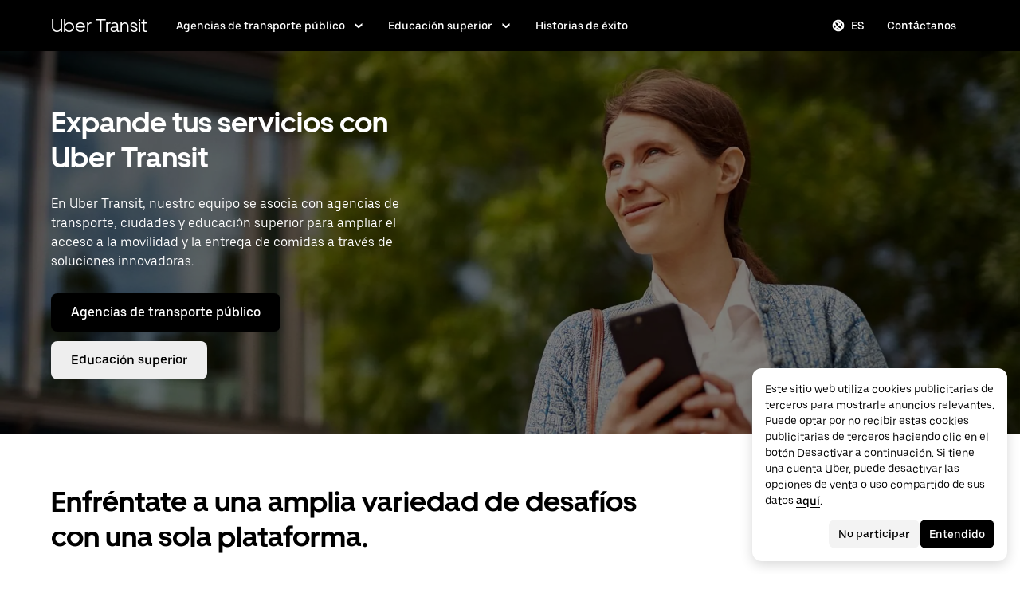

--- FILE ---
content_type: text/html; charset=utf-8
request_url: https://www.uber.com/hn/es/transit/?utm_campaign=CM2093637-Display-YNative_1_-99_US-National_driver_web_acq_cpc_en_guarantee-predictive-video&utm_medium=display-native&utm_source=yahoo
body_size: 96501
content:
<!doctype html><html lang="es" dir="ltr"><head><meta charset="utf-8" /><title>Expande tus servicios | Uber Transit</title><meta http-equiv="Content-Security-Policy" content="block-all-mixed-content,frame-src 'self' 'self' blob: d1a3f4spazzrp4.cloudfront.net d1w2poirtb3as9.cloudfront.net d3i4yxtzktqr9n.cloudfront.net d1nyezh1ys8wfo.cloudfront.net d3i4yxtzktqr9n.cloudfront.net *.altrulabs.com *.doubleclick.net *.facebook.com *.facebook.net *.google-analytics.com *.google.com *.hotjar.com *.hotjar.io *.hotjar.net *.snapchat.com *.qualtrics.com *.youtube.com analytics.pangle-ads.com analytics.tiktok.com api.company-target.com app.acuityscheduling.com atag.adgile.media *.bing.com maps.googleapis.com px.ads.linkedin.com s.company-target.com sc-static.net/scevent.min.js snap.licdn.com static.ads-twitter.com tag-logger.demandbase.com tag.demandbase.com/e353a7a2a87d1338.min.js tags.srv.stackadapt.com tags.tiqcdn.com *.mutinycdn.com https://www.googleadservices.com/pagead/ tb-static.uber.com/prod/uber-static/uber-sites/all-live-pages.json tracking.intentsify.io translate.googleapis.com uber.formstack.com uber.zappy-ride.com usage-us.talentplatform.com google-analytics.com google.fr google.ca https://www.googletagmanager.com *.yimg.jp *.yjtag.jp jometer.com *.amazon-adsystem.com *.uber.com *.yahoo.co.jp *.clarity.ms *.taboola.com block.opendns.com t.co *.uber-assets.com *.uberinternal.com *.twitter.com *.jometer.com *.ibb.co id.rlcdn.com jotrack.s3.amazonaws.com cur.cursors-4u.net *.gstatic.com google.co.in/pagead s.yimg.com/wi/ytc.js sp.analytics.yahoo.com redditstatic.com/ads/pixel.js alb.reddit.com/rp.gif s3.amazonaws.com/jotrack https://www.redditstatic.com https://pixel-config.reddit.com https://conversions-config.reddit.com https://api.c99.ai/api/v1/fire/snippet https://dx.mountain.com/spx https://gs.mountain.com/gs https://px.mountain.com/st 44.238.122.172 100.20.58.101 35.85.84.151 44.228.85.26 34.215.155.61 35.160.46.251 52.71.121.170 18.210.229.244 44.212.189.233 3.212.39.155 52.22.50.55 54.156.2.105 live.rezync.com/sync live.rezync.com/pixel idsync.rlcdn.com/ p.rfihub.com/ js.driftt.com https://munchkin.marketo.net/munchkin.js https://munchkin.marketo.net/163/munchkin.js https://js.adsrvr.org/up_loader.1.1.0.js https://tag.demandbase.com/8fd99f526b0979ce.min.js https://insight.adsrvr.org/ https://js.adsrvr.org/universal_pixel.1.1.3.js https://match.adsrvr.org *.mktoresp.com wss://*.hotjar.com https://accounts.google.com 'self',worker-src 'self' 'self' https: http: data: blob: blob:,child-src 'self' blob: blob: 'self' blob: d1a3f4spazzrp4.cloudfront.net d1w2poirtb3as9.cloudfront.net d3i4yxtzktqr9n.cloudfront.net d1nyezh1ys8wfo.cloudfront.net d3i4yxtzktqr9n.cloudfront.net *.altrulabs.com *.doubleclick.net *.facebook.com *.facebook.net *.google-analytics.com *.google.com *.hotjar.com *.hotjar.io *.hotjar.net *.snapchat.com *.qualtrics.com *.youtube.com analytics.pangle-ads.com analytics.tiktok.com api.company-target.com app.acuityscheduling.com atag.adgile.media *.bing.com maps.googleapis.com px.ads.linkedin.com s.company-target.com sc-static.net/scevent.min.js snap.licdn.com static.ads-twitter.com tag-logger.demandbase.com tag.demandbase.com/e353a7a2a87d1338.min.js tags.srv.stackadapt.com tags.tiqcdn.com *.mutinycdn.com https://www.googleadservices.com/pagead/ tb-static.uber.com/prod/uber-static/uber-sites/all-live-pages.json tracking.intentsify.io translate.googleapis.com uber.formstack.com uber.zappy-ride.com usage-us.talentplatform.com google-analytics.com google.fr google.ca https://www.googletagmanager.com *.yimg.jp *.yjtag.jp jometer.com *.amazon-adsystem.com *.uber.com *.yahoo.co.jp *.clarity.ms *.taboola.com block.opendns.com t.co *.uber-assets.com *.uberinternal.com *.twitter.com *.jometer.com *.ibb.co id.rlcdn.com jotrack.s3.amazonaws.com cur.cursors-4u.net *.gstatic.com google.co.in/pagead s.yimg.com/wi/ytc.js sp.analytics.yahoo.com redditstatic.com/ads/pixel.js alb.reddit.com/rp.gif s3.amazonaws.com/jotrack https://www.redditstatic.com https://pixel-config.reddit.com https://conversions-config.reddit.com https://api.c99.ai/api/v1/fire/snippet https://dx.mountain.com/spx https://gs.mountain.com/gs https://px.mountain.com/st 44.238.122.172 100.20.58.101 35.85.84.151 44.228.85.26 34.215.155.61 35.160.46.251 52.71.121.170 18.210.229.244 44.212.189.233 3.212.39.155 52.22.50.55 54.156.2.105 live.rezync.com/sync live.rezync.com/pixel idsync.rlcdn.com/ p.rfihub.com/ js.driftt.com https://munchkin.marketo.net/munchkin.js https://munchkin.marketo.net/163/munchkin.js https://js.adsrvr.org/up_loader.1.1.0.js https://tag.demandbase.com/8fd99f526b0979ce.min.js https://insight.adsrvr.org/ https://js.adsrvr.org/universal_pixel.1.1.3.js https://match.adsrvr.org *.mktoresp.com wss://*.hotjar.com,connect-src 'self' 'self' blob: d1a3f4spazzrp4.cloudfront.net d1w2poirtb3as9.cloudfront.net d3i4yxtzktqr9n.cloudfront.net d1nyezh1ys8wfo.cloudfront.net d3i4yxtzktqr9n.cloudfront.net *.altrulabs.com *.doubleclick.net *.facebook.com *.facebook.net *.google-analytics.com *.google.com *.hotjar.com *.hotjar.io *.hotjar.net *.snapchat.com *.qualtrics.com *.youtube.com analytics.pangle-ads.com analytics.tiktok.com api.company-target.com app.acuityscheduling.com atag.adgile.media *.bing.com maps.googleapis.com px.ads.linkedin.com s.company-target.com sc-static.net/scevent.min.js snap.licdn.com static.ads-twitter.com tag-logger.demandbase.com tag.demandbase.com/e353a7a2a87d1338.min.js tags.srv.stackadapt.com tags.tiqcdn.com *.mutinycdn.com https://www.googleadservices.com/pagead/ tb-static.uber.com/prod/uber-static/uber-sites/all-live-pages.json tracking.intentsify.io translate.googleapis.com uber.formstack.com uber.zappy-ride.com usage-us.talentplatform.com google-analytics.com google.fr google.ca https://www.googletagmanager.com *.yimg.jp *.yjtag.jp jometer.com *.amazon-adsystem.com *.uber.com *.yahoo.co.jp *.clarity.ms *.taboola.com block.opendns.com t.co *.uber-assets.com *.uberinternal.com *.twitter.com *.jometer.com *.ibb.co id.rlcdn.com jotrack.s3.amazonaws.com cur.cursors-4u.net *.gstatic.com google.co.in/pagead s.yimg.com/wi/ytc.js sp.analytics.yahoo.com redditstatic.com/ads/pixel.js alb.reddit.com/rp.gif s3.amazonaws.com/jotrack https://www.redditstatic.com https://pixel-config.reddit.com https://conversions-config.reddit.com https://api.c99.ai/api/v1/fire/snippet https://dx.mountain.com/spx https://gs.mountain.com/gs https://px.mountain.com/st 44.238.122.172 100.20.58.101 35.85.84.151 44.228.85.26 34.215.155.61 35.160.46.251 52.71.121.170 18.210.229.244 44.212.189.233 3.212.39.155 52.22.50.55 54.156.2.105 live.rezync.com/sync live.rezync.com/pixel idsync.rlcdn.com/ p.rfihub.com/ js.driftt.com https://munchkin.marketo.net/munchkin.js https://munchkin.marketo.net/163/munchkin.js https://js.adsrvr.org/up_loader.1.1.0.js https://tag.demandbase.com/8fd99f526b0979ce.min.js https://insight.adsrvr.org/ https://js.adsrvr.org/universal_pixel.1.1.3.js https://match.adsrvr.org *.mktoresp.com wss://*.hotjar.com https://dyguxp1m9tbrw.cloudfront.net https://tc2.uber.com https://u-vsm.tmobiapi.com https://*.tiles.mapbox.com https://api.mapbox.com https://events.mapbox.com https://*.googleapis.com https://*.gstatic.com *.mutinyhq.com *.mutinyhq.io *.mutinycdn.com https://accounts.google.com https://auth.uber.com https://auth-sandbox.uber.com https://*.google-analytics.com https://*.analytics.google.com https://*.googletagmanager.com https://*.g.doubleclick.net https://*.google.com *.google.com  *.google.ad  *.google.ae  *.google.com.af  *.google.com.ag  *.google.com.ai  *.google.al  *.google.am  *.google.co.ao  *.google.com.ar  *.google.as  *.google.at  *.google.com.au  *.google.az  *.google.ba  *.google.com.bd  *.google.be  *.google.bf  *.google.bg  *.google.com.bh  *.google.bi  *.google.bj  *.google.com.bn  *.google.com.bo  *.google.com.br  *.google.bs  *.google.bt  *.google.co.bw  *.google.by  *.google.com.bz  *.google.ca  *.google.cd  *.google.cf  *.google.cg  *.google.ch  *.google.ci  *.google.co.ck  *.google.cl  *.google.cm  *.google.cn  *.google.com.co  *.google.co.cr  *.google.com.cu  *.google.cv  *.google.com.cy  *.google.cz  *.google.de  *.google.dj  *.google.dk  *.google.dm  *.google.com.do  *.google.dz  *.google.com.ec  *.google.ee  *.google.com.eg  *.google.es  *.google.com.et  *.google.fi  *.google.com.fj  *.google.fm  *.google.fr  *.google.ga  *.google.ge  *.google.gg  *.google.com.gh  *.google.com.gi  *.google.gl  *.google.gm  *.google.gr  *.google.com.gt  *.google.gy  *.google.com.hk  *.google.hn  *.google.hr  *.google.ht  *.google.hu  *.google.co.id  *.google.ie  *.google.co.il  *.google.im  *.google.co.in  *.google.iq  *.google.is  *.google.it  *.google.je  *.google.com.jm  *.google.jo  *.google.co.jp  *.google.co.ke  *.google.com.kh  *.google.ki  *.google.kg  *.google.co.kr  *.google.com.kw  *.google.kz  *.google.la  *.google.com.lb  *.google.li  *.google.lk  *.google.co.ls  *.google.lt  *.google.lu  *.google.lv  *.google.com.ly  *.google.co.ma  *.google.md  *.google.me  *.google.mg  *.google.mk  *.google.ml  *.google.com.mm  *.google.mn  *.google.ms  *.google.com.mt  *.google.mu  *.google.mv  *.google.mw  *.google.com.mx  *.google.com.my  *.google.co.mz  *.google.com.na  *.google.com.ng  *.google.com.ni  *.google.ne  *.google.nl  *.google.no  *.google.com.np  *.google.nr  *.google.nu  *.google.co.nz  *.google.com.om  *.google.com.pa  *.google.com.pe  *.google.com.pg  *.google.com.ph  *.google.com.pk  *.google.pl  *.google.pn  *.google.com.pr  *.google.ps  *.google.pt  *.google.com.py  *.google.com.qa  *.google.ro  *.google.ru  *.google.rw  *.google.com.sa  *.google.com.sb  *.google.sc  *.google.se  *.google.com.sg  *.google.sh  *.google.si  *.google.sk  *.google.com.sl  *.google.sn  *.google.so  *.google.sm  *.google.sr  *.google.st  *.google.com.sv  *.google.td  *.google.tg  *.google.co.th  *.google.com.tj  *.google.tl  *.google.tm  *.google.tn  *.google.to  *.google.com.tr  *.google.tt  *.google.com.tw  *.google.co.tz  *.google.com.ua  *.google.co.ug  *.google.co.uk  *.google.com.uy  *.google.co.uz  *.google.com.vc  *.google.co.ve  *.google.vg  *.google.co.vi  *.google.com.vn  *.google.vu  *.google.ws  *.google.rs  *.google.co.za  *.google.co.zm  *.google.co.zw  *.google.cat https://api-js.mixpanel.com,manifest-src 'self',form-action 'self',object-src 'none',script-src 'self' 'unsafe-inline' https://d1a3f4spazzrp4.cloudfront.net https://d3i4yxtzktqr9n.cloudfront.net https://tb-static.uber.com https://tbs-static.uber.com 'sha384-UbwEjfaSkyIvp7+LbdpgGuSsssbRNhWBt/rm2F6QgFwXfBOMmH4SPYINv8u2xpwI' 'sha384-jTovZi4v8yS+5j4mOb9Fw36RRQjCVbHoh/uJ/9hmyBlugoMB4WfN96/6VrPb9S+n' 'sha384-f+C5ZYdw/9y8ksPanjO0KbZHs8LyckoTmo5YVNhiQgGD3nqjp68c69Ba7fNXJs5A' 'sha384-mVN4t3PJ8gtW9SDEz59wUAIx1FhpQxYj2utLOlBEwSfAmAQKI7KTjXhFrKAp+LEe' 'sha384-65/54A880gwJL3nFEa8Uxf8X1ImFlInrOMd2iymFlxwq7tY2JENDd9dWc4JL8/5B' 'sha384-jWIApO0fK+l1AjhfWCq8ffuLnipR8l6SJDsCqJkTq94fhnjvAYzgaVXzY86x3WBJ' 'sha384-MMRBLfSHloryAnakAhthqIJ9k4sfxXdBXdImanFX/Ut4EQYIDaL39xlutPIx69Jv' 'sha384-nLWU6g1GLfDKEw7ZErMggvGtSSOaoWgl6lLlr1SIu4PTBx4hnnitKtmBdW0xuoFE' 'sha384-g0PXAfGYsih/K41GoJ5gHUqKS1Fym5j1cpNcGdsquIhCGEhdJwUyQfmzgP+byVB1' 'sha384-SENGFSPE1IUV2rqxG+c0zepM1bjFP92BWswIOFICjAOoGiKd9O+b16FXAiv0oxrJ' 'sha384-fM/GTMW4QHevkheyCTYHWkigmRabCwkIsCRzJ5GyRsSxy9ViZFkR8nW25yW8zYUH' 'sha384-/LszXAJiFhKF1il/tdyIx10sJLz8pEA2UUGnoLSYfF0YzcddaOfdpePor+nAHDvL' 'sha384-l7CsrwTn/jCU7oMmj3WtkYYKnAsUtsZtosHDgnqP5WIesMg01urB773yGKBM2Yq7' 'sha384-7QmH28cVYlTkBWULJQxB/eC8+q9Cl0hjgBpQLFTk2SX2Bt+kCHOOzCGVbD10GTXz' 'sha384-wZM0IzrWVW9Mb19noAMNMxTg8DhJUJI/YP1P50btU8eiWPxWdEKsJTUDi/yVoBYy' 'sha384-H/A13zd/vX2DF30GK2dheSr9PXJlhhhsYhLT+1WasCzWJjMzCWu2hSR0d75dD8Py' 'sha384-zzT60yFQrisrI9Zhq9D6rQ6HCwZPjsqOe/L7Fd0BN2DGxyMuLo8rKclZaQ+5Hhhp' 'sha384-el8OBpgkqsI97Qm6RspR6JmvNe+MuPUdNWzPCpDzjOnX+iT7HUwIo99NXJBfsIyx' 'sha384-pSwOmk1tQaARvUvdaGUGQRc4vNeY6I32JE5UUZKicyVkflpKM2qI2wxbzm6dlzJa' 'sha384-n+Wppxvj5Zf0SEEMB5n/KSCPkcJX3mjFMYL7UA71nrBaZ3f27vlwbCJ21TQBn4H0' 'sha384-org9tex1LrSUbj6wpmYkc2ubUrva71eISKxViaEqUSAAD6YkrS0miG4Wpcxtq2yN' 'sha384-IQel2hXhxl6q+Ah9JBxGSUoiNpoIALsm0iMjY7JeTm9YW2J0P1+pEvw/cLfEHXDI' 'sha384-LrofGAIfpo1Xw6rxFO+HkG7ayX6vV4xQx0ZGwyCIRLhdDYDKUcvu46jAZjQtrCjb' 'sha384-GynYs3iUA8YY47kHZko/OC5r3hhbE7kalNmrgFKAHlpI5QiAbq3c8umUSbZJgi48' 'sha384-0sBskxO85QDYrQ6RsLYjN6QLRfjB/YUzfmI6ej9YO/M/v0i5pNxKaQchnfalE/zK' 'sha384-czq0R5H1Wcc2mHtdi4mt4A4yeCcoBUx/SZnEGrIgk5e5l1mO16zTKSQH/QG5SSYH' 'sha384-mdkSprr0SNuIR9KA/8p6NWi7bq5FupqyDLK/Jlg+RpWjfaETgOd3hKe+0i4aXqqh' 'sha384-HCZDz69syikei7nvTjPgqG/uIOEoiPD5fMw7QTgFkhrjFvUpLXSi+iltPKwYBc37' 'sha384-I8+57Z21zYm3fPOcpmHpXIEk/s7isZeG8B7RhSIlxMAyXYl6TguV5ATPb34YPwym' 'sha384-X7PvJReXg3ewgSR0F35oQD7oRTBAr75VKRDHogzEu6c0JoU7XySEQD+9+2RizorD' 'sha384-jXfRqAxIJkaF2b3kdaRA8F72qFfvfMe7GWj78DriXFv8IwV1fsskBok2zcT31/xF' 'sha384-YDy4jteSs47yMQ0w+svvMjuLyn1WsCs51wEf2gWZjK08R18FWuPBmkkLqU2+EPFg' 'sha384-gh5WU9QUed0bG08KsKLkXZPU5irlzY00qCs+dOwgnhQFbGI+uSZZdoQSvJCwBGJc' 'sha384-jYbFfMgL3ODr0HZk9nM+K4HzNC/35Zes4Oft5VhDzU1fZrBnQZB9N9ffjpsjLnXp' 'sha384-JXWlLvnd4r/i/7UKDA8mDKFV1QquzXViYBCFB/692PGB4zt5ZMb3t/tt9AG4cCb6' 'sha384-/gNKvGfWULsEcq3aYtQMrzP5f8HsSl7kHirVZ2zN2OY6WQcz878MMPMIhPYmuUix' 'sha384-8j9WlLBI8NKeUAtoEOQDpTroIphPjUoaB6eBcmd3o3nlfH6XVIlXlo7jNpv7pV9P' 'sha384-RxvevtYkwBvYfUmmNlEJ6GWswQJ5ZGVYiIvyqdiC2o/11vIv2welMLQpczdiMdft' 'sha384-FiWBbj/A+o5/emEUZ94xfSpOD3V3LTtgZkdIaDsqoocYlFdkzEAJ80LYw7vrxuXx' 'sha384-pJkg0Sv+sOX9I+1L6awVEwQNKQ3qgGfPlUUx3bBz/Jc+WA4Qq5UK2AmebtGkCZMG' 'sha384-C3MgY+I5AOQp2yyxWjb17PYb3kmrylC6vs9Sde6oSR/eDKDN3kukjrEpik1mIioP' 'sha384-l3101Zwllj7+Yi5J9EJVJMYjB0TUgo3oOI2Wg2QZgC0AbUAPQE7FxN39ezZtKOu0' 'sha384-GCUJf3hJR8jzl2M+8v93HoCFR3DJisgBsZERj4692Ddi0+CKsCzN+fuMIosSL4k5' 'sha384-UEbM19TqZCrmcK6JuEVlEgzoMtig9+UldeQZCEsRevo1KZchROPrpnwGoxHJrjjk' 'sha384-/KxNclJLqW+d9lNe9m9LZSYsKOBkR2OpJzJ+/uGcsLb5WNrw4LXoofuU4j+WP7Fq' 'sha384-QpbyD3AOxP0cvpomPdwePZPzBXbTjyeDxxRPgNOAN8gtK9YWCn5jsa91cXjb8alD' 'sha384-8qhoxrRpL2bNH0mVzym9ympRQ1WorwBYAOlEOlVqq8SSLvExq5iQFKRpl6vmdCwZ' 'sha384-Xavkfc7NUyW9XtEkkLjG4lj/bj0GBVcyheZODVy+EOceaREkFnmczlZ6juNNsvGo' 'sha384-OHd4k9iifwgjwUeCgLunWoHHh1bqchukw5mthGTIGyBxjnGTsMXYpBIMUXuy40Yo' 'sha384-tcE/tx17c6TZ1A/YuxyJDCcvBUB46N1VR60QpyxpZVlozxupOFSdD83GNyQ+eL9f' 'sha384-qhUiqlytjCpuPOxoLe5b92uKN/ljzHaB+/mQmqZb+p3RBGbEicUJ+Z4kkWsgk3Sa' 'sha384-oTDbaiXpxBAtc0EN4JpvX7Z/LPgvfM7RRDEtaxe6tXmzVk9JJ9RK3TpZouRmQcVh' 'sha384-6EZ+0WoaMJEyptyMK+PAnchDHp1GpSgrbOYuG/6WOrDZVFbiAWH8n/it7bKB+Qv0' 'sha384-HRNJhiPSxfBVJN++O7iRX0B75yOty7fjBnUAaV86maIeb+O/d3XLh1Pm30Beq5Pf' 'sha384-dj4sQhAseUwvrkgwhKJ1aV6aOk0M7CT5y292hwAd2+FF0WEpDW+hnX19gMgPEOtb' 'sha384-KwI8VtMST7KDBKpFT2Sieagc432CXajSdWRczDxNRaW+XcKOdhbRMGNWcMKabO2p' 'sha384-xITR12WFTeQUW1Y+a1xrQvmFyqOMEYiWXoI2PuIaDHFD+M5rPnBpIB0daWD5aS8z' 'sha384-xmr7Db6nXdPdPO0+14c8BnPHiEbSHkBmdT/M7Eip2HvvwCFh3Fy53kFhnMxQDgPW' 'sha384-bPgvZeNy/D3RrDUF4YQtGMpfJ2upA9cS12A+g6BV8W9bkOKO7B8tB7Ee3j+J3pyS' 'sha384-JxpLz/tMWAQquf0YFRkOdnviD0Gvud+222W4GNIgxKQzmtFMwAR11vBVDkfH8k+F' 'sha384-bJiHM82afD0fcOC+ITrajd7du7xdJJmb82NMPtrhBB9cwB33rWmLzTlWML32KrwI' 'sha384-7q/MSgWGmZs70f0PQKwXCXXFuitDTXqcS1PgC95fXbHG5DdkkCCbwRStxWBrKu06' 'sha384-whvRJeQIrKooVxAY48O3pD5yM7P1e2NS9W7lX3I+3Dvqr59aLOziDY7CxLDIxAKU' 'sha384-I5pHZ/CJqD0I2bGAMgrX7jLRLT4j/jIJjKLpcLOe1JUjDrbp+FzNSB0yjcP89P6a' 'sha384-n1wKoxnKy0yrhbXo3Ld3Ls9ngXW2M1Dc3OKyw7+O1LsYMTLGWrcZCNeOF5PgxjiZ' 'sha384-mA+S+EVixATnUrscNApuavPLfYtJQ56mZpXoON71mDKXyz7gNCFv6BQHnLx4Rg0f' 'sha384-VUsNEgxUI2VLiAvUx1+p+LnxcbA83BaDV7+QGCgoUFweFfOQpJtobT3KCfhkrm6v' 'sha384-mZITGsOLHahp3r+thXkCEHISVXGmGeu6xlXC9OVCnfDBQXqWV/uHvnNWzupSeoPE' 'sha384-FdyQ6T5B/4NboUEkwU2Pdt48gWBq3dJomb8U+BkDMXjO2PFDOdUM5lht8ULzpXFW' 'sha384-Hr9qHakWcS85DfaqhxfQ19Azf6n+v0aMD8TpFjdyPcy1up4ZqvJcG7FDyLmPZ05N' 'sha384-CkmX4cq9OBB9Y7FUSx9ZQHaAVDI8WaMgJY0ZzUHiKTz/s8wC9C+AJwwV9RR5GBrk' 'sha384-+JQPI5ebNSo/Lu0GibAYFtufR/qdnmvKUpbSNWDAIvTojOeFHfOnSjELrfZGacG8' 'sha384-0AlArtIt9h6n8ElapuYTMx5/ZkMr7nYMX95aj7lh5Mg5L7KR5HtBAeje9QWRZ2Dr' 'sha384-LymKy0ioltc1eA7WW6dGXmVRuqZDpWPkWaR6bBfGnqtVYHyEyHlH/x4OYGZFe0wS' 'sha384-rWxjnZJ9UVrw0hjuJFombZH+E2zm3gMqQeP1vJFW+uF/TOovjV/eO6PdVkkhrFUP' 'sha384-e0uHF9uI/+OJ2cpziv5h4m0FYRNKZq6+AwTl1Fg5hYUinuv4sHE78sb+wNyaw5dE' 'sha384-vKwGkerkOeArGZSGoF4BoOPp/IfkJfbBAw7HEl/krpW4KhkHzYMw4Sv82o07YoS7' 'sha384-C4O3S8CkCn++XGsVCCLuyrHrUPx+LU4aj/XhPKUd8nSCGExQyagJb82HGGtiblWk' 'sha384-GaeSWbUKImKYVxkKvMgH8uQgkVNRIRtC/U2n/NnQt+dI2jgp2j0MH9OAVd5mliwN' 'sha384-i6ZyOpN1U81YGuc1RQVywd3aoUDY7c/UfdqjwGrOevSGldmGRRzy0aAaGBDoOkTY' 'sha384-Ctn3z0oEl3tL1tcByVJaS5NNI81MZr6vD1pO6sYCHKcPotjNuRM0AKU4qUvUTW+X' 'sha384-IFQwwrCLSZk4vLnZ0DdOqAwIldj0OAp4ElFKlz39yG0YEAn8OYsncizeN2jhjnF/' 'sha384-iHuduYNHtgCISDc+igwLSzw6rzg4KMwLXl+AQ2h/4mZs8qLyoN3YBnLdBk+IcMp7' 'sha384-l4Ix7o/sPjjugp0B+bwmBWTm0IPlUUq7sULs1paNkoAPvNN+a2naBXwXRRSzBZnd' 'sha384-nZ219LC5v8ENQcWQ9jtn/Us+dursggz58SkeqJ3V2C4vXCbZjSNoRkPQY7/pznWJ' 'sha384-ScaDmuLXWwyskux3GOePw13ath6i580FbX5MthlX6cDfb+Bqv+QmvidTTYB5YE2Y' 'sha384-laRiz0csgNw7hdDGKYN4L6m0JyFyR4rAtg5yPizesuRadjuZQFQIene1VAktrMT3' 'sha384-KBk8mKdGsbQZKWBUOu3JzGBAmqYMYrvJbELd122M7Js9NExiyhV8TrGm/ZY/uMrE' 'sha384-WMrfnuO5y5dh4Z0zpTipQkN9KKLpVGPE/4D1HhV+vroHnj/HTdZxPkvrhHg6VbrW' 'sha384-7ZSu2Z6qvXkpys3+d9yzSCErNQgKho47FPUB9Yla+/HIlps4CNbW/s+80N1biPWk' 'sha384-3+y8PxLyRHwjxM+JpcC5hloJ1huZfd5gEsjqAVFszTJNCaBJGso5O1P3Tt6Ck8GM' 'sha384-IS3FcptSC/akUlQf1dOODLkqYjpYWfvP1Mg/TxexpmfqIeFiDpJEsrO+3wGUwoWG' 'sha384-fw/WbVfH6e6FFYGkar6iZyAHRi9LKC0oLBIf/J7rMV870ZHAxnqrwK2EdEA7HeNU' 'sha384-mpjHCwKhes0S5Kn6uSYN3KE/O6GkwyjTnEuO9ws66za0gCnmjSWDYj+z6OfHcHhv' 'sha384-HwuwFrmkxBPpcN/UWAq30Ov9PiXkY+1grCD4lh/k2Htjhs64hwkznejKw5NWPpch' 'sha384-x9GyJtwv0TqWnjcTEDdriddplBQUNsmPxWAqp4HCxS7EaXvJ7T9ItmtgjhfatNrV' 'sha384-dj8Rj9yiOCmAFgrV/9vKRKYGp0WjTmmOV6g1x68fJdDAjCO8tn5pCnBYxS/tXF7h' 'sha384-gwqmVOEpQYUTvnthfNSHHC7F8VNyzMoVG02B0LQkX49mykRv3SX3bQIjrrmG22ZF' 'sha384-d0wUsqnYqEPya4l9FLhGDKsOR2amI16Q6GTCL0wOSQ9eVLehSVXkgNNXbqzVsD4g' 'sha384-ADNBA5rWqMAXi7TkoEWpneeNVi5+4Bi1qN8+w6CaZY3n5JADLfi+zJK7xcaaFOfL' 'sha384-2DILI4rF08DD/TWLyp1Zu+E1fwCpnU6AIvQy/axDuOdmy2SQf6QqouClCqYRpsZu' 'sha384-2ls/hPBLRH3pSa47Y0FLAG+276rmo3JaGXM708WlntosMQVreR1KF3b06XtQiIYb' 'sha384-2QQBqoLQg+N5BXrxRf/AcR6nTh0lbXruPUSnO8B3C7FfysX6rEJo/29eO6oZoxV9' 'sha384-NyLt5uP/uUQjeJwTNWKhI6K0bwLTTgCEVCZkI4/2FqCfAHr6SDJd4uOJRuwWciZI' 'sha384-/lbzPGSJB2+fx91xQbB9IukUioeccHBUptsOTLN7cmB0SY1Y/MJwSNLcXUt596LF' 'sha384-Bfgda7+10L56QJTBBdnkFz/vteD7QWj0Y697fC3G1kMg505WRKOGzG23eh8Z0Wcj' 'sha384-zpZ/5AXSfKHzKWRMqiB6Vqed58OtIN+87ICp7r3s+u+3DoPWEwHaII4nfbeH0VKX' 'sha384-X+pq3alZkiTgLgX/D4Ww+rmKhHw5fzZgdnrNRpcQyTG6TGy3yIGhrJqhjsf5Iz/t' 'sha384-3+h3aH5reHuIMkWqSW3WcqinXkxDZZsNp+gd1OSlegyZs/jVthk+m0yYr7FwbpDy' 'sha384-CEMhF7zqpW1dD/S2xH3wU/U0GuGiEohm2IT4jFTc/wd8HxhgaLsAxNn4eayGWSYN' 'sha384-aJTCkBIDUML7STpm3rmjKhukgLvgvNXaTrDALefh9YLsxurpkV/wcmWCA+g+8WqP' 'sha384-ovlRUUEbtGH6I3IiIxjeE34apHyD/DrIMRxv2joVn92zIPMHXx8kE89DMiIvKHRD' 'sha384-rnfZfSQ7Ff9b1uUljAe/tIqKJ7musAFMcOM0nD9k4GsC2Tj25HyqZ/h9KAjzL08H' 'sha384-hYMLh5KndGUELsboOiXq0z5T9k1d+x+YFyZUMo2lPBNYPUAQ8dFYLU6rvjAt+iXt' 'sha384-Fu8/BNax9ZAzl7mP4HvD4ig62ysTH0AptX4P58MI0J7/n+bee+bR7QUkQXVfsTmm' 'sha384-s1sxK2gmfeXMBgLgRMtjB5LMVH7jQnpyQv+4ljt0rQvzFLBmq4uyy3sllE9Ch472' 'sha384-bqgwoll00zmqWlyQz9Z1hnhc0cDdsC6rIWTkaB22KpJBoqu42a0Q0mWM9vrJASxd' 'sha384-DjEyy3FfhneVWzpvi/j/xUieDnDlBa/83yg6XAp0c1s4EuVcVbNTMpG/xn45WGie' 'sha384-x11hADg2mwtVngBrXGz409zqStjnFvCqjA3WOXuS5GWxL0A3IlCJC5VtQJ/a6zrI' 'sha384-lepim6Cxz2N2kKVzdPCJX/prwJEHxuiKIqa9usHTTf2SAT8xdvDHRyQ4S5ZyH0Bi' 'sha384-Cc+KFkkPdkzKyGTS2h67Abeu+FRoYIB/60c9ebb/a1/vKNUc8XF+zXS7xTMbmXrl' 'sha384-JCsPBo36EbqsIhKxZv7lSe4yA+3VJCwZMNgopkGmbXSIh2+Rz2AhqpqdMuD6uTEI' 'sha384-V+Hxw8YIVaCOu5ijv3s4QoHQDzEStsdiU4F6Y+7kEw5pRffHyBCxac2O6rt5j2BC' 'sha384-5avjmn9VGMuAXbpXwQXUSWK/CNFW70gPzWUYz+/D1kgI2IiWYpCZYDGbptDGH372' 'sha384-VSS5ts7XFGLwL56O2dmWeNjTKxcMWGAgKXLqPmPeQO+A8Csym6WxnD5GzyabimRX' 'sha384-i2T+T+sgEmJuhCZXhIggkN0xvajwYiNDZlbh3IyNeqpUrBHSU2+Z/CqJGg+PApUS' 'sha384-ocfGGIsMzff0NwwXn4pYe8dBUH78WDjGiZOzHbyEQtHuY2YxqMSd325Na/5/Fo+W' 'sha384-lONNVgjZld3OpcI5NKn9TkWTXySMXlEkjY0xbfyS01W8ruqU/HOR4oXoJGe8tv82' 'sha384-yWKTLc+MOI6XpHKp6+e8Owp/c2LYGxlm2pm3fz4+Y+sHaGeXjoDa7xxE44KAR2k9' 'sha384-lYbc0AKJ0amUb3oqTz+vgGsWA7u1ISMJkh8kGDExoZIAniJiudeycwNyCZjO0260' 'sha384-zc++EONmUGPJDz4DfODVA6Cne/KHv2a2V9ZdiJQJMCakIuPjxl0tlL19wgmryJ9e' 'sha384-5zWO7RXPPdRjGq4yG0bCzWJYlocXvnt3aiGAOA0HaWsnbNdFXXNm8YC02sLgxr1L' 'sha384-FxY1dlY+tTELdFoxS+eXBynoP7Z2x2hAnptxeFL+samhoCVbUEe1rtuygn91rhC9' 'sha384-1SHr1+vKWY5H2ow0AnZ+J16fJSA1AFcqA/1ujDe0BxOyMOB+XoF1wArzWGZVQnaF' 'sha384-44lLFhuJWyF173r8tVPTBEkGJMtUPbLyQCrETpimrSlv75hVZI7tsV0ptpC8OoUh' 'sha384-0irvVVVMNZmhc3mFXu4HAEPPTbM22Y2qUu57asG1ykkow1JOzuuD5ANye6vZUUbp' 'sha384-RwLiF/3qPNj+ZSHSh9lpArZI/0rW/fmC3KhpNEuYTFxY3GJfttNxo5DoDYL6kqD9' 'sha384-U2v0MBle16PUi1iS3+QbDQ7UKGpbOBdYTblwBl8tcvHEa0vxDYKt06sneb7LXQF1' 'sha384-0IRILgqrDZuFmY4aiqXawyrQJ2slW4eY/xonygF26yt5fysrH4PZNcTzUlCshOCg' 'sha384-eJA+o/PGvesJBrha6E1FND76yccMxRXLn5OfkMClvKON5g5+Jsy/jVE+i49DdB06' 'sha384-UKDvCYRgYmAur+QQYmTNBS6gn+ftXgc5Ri/zx3cbJwLMP8aSiCS368br93QpjHwv' 'sha384-T2q/+pzrlDlVMTjx62uvY4vzrLzmIzgqquJFhLL2YtF679l2BSvvR21uZo10NGr2' 'sha384-bFUBDrgYuZC77zHBNFYKyD3R/r5awWfvUMyuzOslVtGGoBPN7g3B0FclA/VYGIjO' 'sha384-HBK8bCSgj5rnFd4tJYg1C6rkslIzrHxiwNsE+avb3Q87jmmTadkfa5AY4rK/Wi/+' 'sha384-VCxo7i3ykTNOS2s9c9DYhE9ewZsuS922d8Kz+rf0FwJIbTwzDEpG8dGOUHPWyCHQ' 'sha384-vErIRGoggrs+GpzpXrZDfhpdRCxHyX9RzMBQa5zeH7NbfWPiYq4F0X4Farjzl9k3' 'sha384-b010ZEODUrp77HmkPZAwaAdm7+axZvVE0NSsrJfW1HeNqNn3MpuJhoZJsbM9V6Of' 'sha384-xjmX6wVStCQYMnjJieOAuK16Jgecl8054Ywk/OCsi9NtRg9F+UCHsxaytKh/Rqkj' 'sha384-dWaSGVma2PC8V11a7ZTTlBQ0V57sFN925jJpP6/EfwsnsspBP0YtlDis3Rn9ohT6' 'sha384-khRS3gOUwNQEBW+HrrJVlMO1o+Pq+e2bItfxtyyPNWoYkpHxHw6lTi9++tUbnN8x' 'sha384-DbuoBiKdDpIkh07cSrcmtqBsgbfGGY2UJYVW+kSmM5mA+4GzMMvAfmJXt+cwyq39' 'sha384-6x+YvEkXkXT7Rq0A1hcmEtC9krY93sw7rJ/JvSTYThvfglHJ5mxEvW8geQjH3yVB' 'sha384-Fb1sHKYod1wlTv75zx/XiQKiRYoGDeprgv+6SUnxTGcYsqg9K10+Yg/i+40MuwTZ' 'sha384-/HwnfB+WHDiFJ7G5/6sUMaXL78+Q02vONNZuwnazh6bJS72n8wO+7tKDe9m+zY7V' 'sha384-lF69IroZuAA2JfGMZUdTnLlIZgVnVBhYYjveMRT8Zb0jNZhMUhVKrEuuiCACOpJQ' 'sha384-jE5Bs4RMhd9wtp+lR1QzOT4GAhaOSCFL6TiHBjDV4u36ZyqZLOsQZ8RWJM6qxfBM' 'sha384-AV60MhPAjNQF0lYatNmhHhg05UvRAL6WbT77iJ5UUcRbpu3N3A+eYMwN3X/fEDe5' 'sha384-N+wrrRxQIcrPSMV72ywhECA78FEhT5ErBf4FsXuEEtDb2jHCqVg+tbcdrjJv2Ror' 'sha384-z3sTrQEcCb+xDzt36Nfi2ROgENzUJy3/kw8s0Z3sFBfud9Fl0NNMM1LUW5jpRUje' 'sha384-Bui1/st8SrHlc6h6midhae7xRwNOaYdkGggVuOzKHv2pLZfUG4MuWrgMFeA9JVcd' 'sha384-rW31kwUDZE4iHI2AX7s7cCLqxf8iJCg2Af0D1M+v2Uxta41W1ezLfMUcN5bKG7NM' 'sha384-7G/WUzxckrwNX6O2A3ElAOlwXjNF1E9tQ3m2Hhy57PzWYIH76qv4PRLdpAPc6vkm' 'sha384-YkOCCrZt8YSUPCPcbm2my/PVWSYZXJK7ERpnpfPPqPctImpPbGIALV2gp4zOLxtU' 'sha384-dJ8bkoLrni0wpGM5itmP1fjCCcdNY1RMSLqMsEybcdWzsvl3Eoig9Z6t4Z+ebF7d' 'sha384-Ko6ZuwFJZO3TO95zZy/8KvGy6lDHh1788Y7vQjxpU0ZJVKY0FeJbEAsTuf0DcTcR' 'sha384-My8WLrbRvYgqkqU3oJZ540w4aWQh7MmFeVnxBGaVJWgu+LMJIVruGRnoLZJ8Cb3o' 'sha384-U5VLtzWnARoOL8IS7iSFT7aldG02FpVlKszJuB1Ly20Ujl5sCRRMTjNKHFP6UXMy' 'sha384-SizJ7aLLsTRcloohbChC+8ipRjk8/xZjFp4vRzkefHfPw0Xvjg+uoAKOb2vYtElJ' 'sha384-uGIyTFxWezFDo+DFxyUeJjkBaOxroLYWD2lTtUBMidJD3ZJOynG9lw8CvVZlgfft' 'sha384-zhqNmNV8o/OXR17p0USqHE+ZI8S1Zd2sMX2MulhgZ4y0hRwiTux/Frc/ZA2elDTL' 'sha384-dEk9bgceaM5XWH68KYGjsbX0nS44+gHbJhd9FQvwhZIYaRUkzzaXV41mETI/J+EQ' 'sha384-nMTwRAIjmdi9DAFj17cHhKk7izimnUQnaYm/7Uxcl/L+OKKHx5hRWNmf7yFkrVaC' 'sha384-szPgKCFM3zhmTLmotxt1/6Coe97o5wTgrfRrzh6ps/iNTWBwTYKo24yEi2RxyPNA' 'sha384-yIrx1goSXCK8VRSgHrbf0jEBjwY/cue3RnGCDoOEsAVm6AlAm0k8Orjy2FN4W5CW' 'sha384-yxV+x1upwGuNKKzf+MI2m/3GYGXNw//LgHF+fCe32e+qr3y2vrGwhQRrqm5MoplO' 'sha384-hfqS343hH+ij++5MhEW6/HDydJiqU82xuECoLF0qGZlO+B8YZtJBOLz6ZhHHIBe5' 'sha384-iPLUCAQAVGFDKflWZ4246+ORDOmWtfkMK2FKEvuuVYGvuxtTXVT4ZSJtSmHCpuXW' 'sha384-tILu5k25+vMMYAW9E9WtqOEtdHyJAJyz7TxxEmuJZa47ZwaHHkxREpuVb+w80XaZ' 'sha384-kmd0+oAJIycyBz02EVjG9hUQN2/aAVXb+SjUfJAVKYgl/7debPu6WTvt4KrXpGce' 'sha384-7tC0qpUwUHmeKQEJHISj9WCQrZjKBHRjj511Nw5VPGAtHupVkaqy1Vps4GeO+Jtu' 'sha384-e9F1clgtZOfbU2VJX0/vjtNt5DXUkXXbSQOmtZd+dmUmz3+fYSxMVmMvwQLNKQWd' 'sha384-elPDdCKTau5+IZm//8msGYvJG3TK4XXVSfdaZOGWTxw1bzKrgY9aGAOVgTgRdFrM' 'sha384-e4/uUPSAIKx80N8UDxDNmcDZGXrtdQI8VUeHU+ZDF1M4xeJwvkrsbQQ7jkajRys7' 'sha384-7t8jmZ/bJTRBaS8+ki2lHO3S1FZxBrfIzWBpB9Dg/dF+TdtmYceieVXYXJNCt8j3' 'sha384-grc+2UYn8eBL3qTI/SK8OkB1gL4IrkNjX6l+rk8KKXbI4zpHrdqn3NzKpXcU9Cef' 'sha384-c5WTK2PGyIv1Um2EUBtoDWdPUmFdCNA7nSIPSamnnRgB1IzOyIy1cH/9KOAjeq45' 'sha384-uGzcye18yiKHmvfETExH3dWUBieAvRu61ur3qtWE+lNXubH5g8aoCZ7eaYwsUwPA' 'sha384-3xpJzqDtWURFzAlAYacSX5iNfFyaSQT5h8Gcju1imJxY32Kkbw4cgkpCWmW6cBhY' 'sha384-GKqVFrR9IyeUJz5+yfD60hh9kskhEIIQEItL4ityXaYy24AtBuK8SPnw9rB+LYz9' 'sha384-oDlxiId0Wj3q+oRzIJZ4oLr9OiXZf8UkVlYeMf/a6OeEj6rvunq6JFxwygCjr47e' 'sha384-e7ADImgl+KUERzGGc3SlQl60m3xr+FYgtd1DR6mh9zN18kv58dF1iTcJWHIG07XM' 'sha384-R2Cfn8P03eIfMT1PcU5Aj9wlp/1nYH6FL09PD+q5/g9NmeTxpHwdFpQXX/Po/MzA' 'sha384-nL/5FQ+2IbOBVb+DHTy4CpVEtWrJ1k0y53yBcTvxsn2F7XsaxIU/8YlsLpjN09j7' 'sha384-faGngh41Kc2RAm3gC+gjhMt3rLjsqTN5hmSQvGdOH3wuAs+0NbyiFIKdjFRkUFUZ' 'sha384-z3DU4RgCfxrW+/B+KhBpS+ladrgHus0eBDDeF0vventhPvwFitNXHsM/8pd5bIMn' 'sha384-VxcTUQUoQRO0RWtp6w60Zv5TkCxhzvoYFrW0LCcm+mPx6m3XGCQW82q9lq04IKcM' 'sha384-tZ/DXGKum6Yb8l+TGjlE7hZfUnL6A4/66IjMcQEQcdCJZHvLHCOZUrgBKiX9Ddr4' 'sha384-HhsULi4HYSuH+5NiWh5Nb7e7ySEywPxJK1HpejDnTBWTbKRo5h4EErBZuSkL71Bn' 'sha384-KCyoxMfE3ARCIxoDiQRyf1sycQv403OALf2X5jPJW9eTCk3KPJApzOtCMIMHHkuj' 'sha384-9vnooxn42aR2lIcZtO7Wwi6h/wnJIPLBOJM0lbi8thBpt7sGG3y2XE0KbrKUyUIO' 'sha384-Eu2N5BpvTF7g14M7NCTKgjRqRfacHufvoT+ka7nIsfdwOacp4U6TO6vlUVaoylV9' 'sha384-ajtqVPA8MQ0m6AVRoPBt6sP4c9c3/0OFSvHGTRnyXSS8S5gmPBb0mrBgbKHO55N8' 'sha384-UrC1OJ1VR5ApuftjJHVNw7PXTjwFpt6pM7SPGCctS62H9iB7JDTjk3zjN8S4N6jC' 'sha384-uoj/nq0fKZpFffyr7txHZxVuFhI3EhJTpzpjhsfYw18DuLwfg7PANK08uKmRpSQk' 'sha384-y7qHBf/7kJZQeW61SgtwU3lTG4NA3WVjBPemrK1TQpwFgAqes0RWlrfTnvNUhubu' 'sha384-v+eZ8pMWQ/a4I9aRY5V+4Pf1dldgAiC9NdV9YOATPciMsoLkigA9GCyWZrCb7Fg6' 'sha384-ChnHkzG8JGYjm6IdxWHVbqoeVDBSQWCMI72oqFiyNBQrKvz55saVnNtWCrrOjZ/5' 'sha384-25hS1vM45vQIFpFJss2ZmC3tK+cl3qOtgZxXyQY1ZO+eWPJjrgSYxam4lOo6otP9' 'sha384-UrEnOQZ3KSKZ/rgmjxaXueDi+EMXU0U26pXH8vxRYCXUWHFkcvHkglkXPmtHTCoc' 'sha384-tjr9oHmIBeHLkKBSiRvQTRZIMQjmwsZevWu5feVa9CLaGH6EzjqtYIU3k+e80BHs' 'sha384-iyQ+3obEomLIAutYDXCEVyThGay9HZCiucBCaWbFXs0bK3oF2rWyvJ93n3tECOzc' 'sha384-g+Io8ceZiGPb4pyHq/7zeQYXjpaSVaSOG7Uu4H2ZowhOrGT3bvW1+KNAWcN9Rjx1' 'sha384-EUtX9IWVrBuIhKKFJ81t9OveNE2DcgJy+6/0dUPcqLYxL33GiJ1VhB/3VGhOPq9m' 'sha384-vkDCimkwb36+HZQw/M4TF3F1WAaTOMAqutwEMW+xOSXP6YUNiLqJNf2TsrBIBuGH' 'sha384-uJZf/2UUYj9PMsmwGPek4KdeNMl13JCKU2U6YDCALezsfQzI1gnAkjZy2e92R6m+' 'sha384-EKtuADImlqrbu3ir0wRsyUQ07y6CjAJVx80EIUdHP+dQ9vHoLbco0KegsB7YZDIu' 'sha384-HUpEKcV3hv6s6p9fVdjZwS4D14txBd4slYcVt0XYgNGvjT48iZEsobdcBdvIqbc3' 'sha384-PDBuGdfoXJJx6K9sdNJNp3phsFh/zR9M8Lz5lIn3AwgH17vJFToF6Dp/OfuaNtFp' 'sha384-2xAqVvZcUr3QAZcTrZP8ekx2NfZFYB6JjLgDi7ra1qHP+1dazhCZHUbeAJnqDT1H' 'sha384-EMhxQ+2DNT5F9FpjuNxDmNLKWA+FZqLVjszKVRw+Eo3pU/eIAmhqi+UulKeyVJxa' 'sha384-FD5RSfg7FS67ITEWPe3E87tNe+Ret9J54K7+TyqJraQioJvP8RbMF87ZakpGS62X' 'sha384-3f5mWmb2KkhW/Yca+GkOD2lZbfO7ACf7TvEkPkvwI0rlT9fWXj29OkFsxoS0Cx94' 'sha384-b4ckU2qDcu991rDL2h9Od3BXhL4ZN6OZoN+pZInlD2HvNltNDc98bFg5Hu+/OjbD' 'sha384-Lmj4GR1Fvg/7ooyPTFJdUeP9JXkVIsTKpPxHEBg0/1ZLQy4nZXhTidRjSOBWIpcv' 'sha384-ZXZyZ35CfIsH8r+X/k9R6qEJ50TPefKJj58WZhZChzDrtgWxDWjyKg9YNlvwI4AG' 'sha384-UJF0d5B7A2t+RuxYrOXlXruxzQOwNDTqpuff7C1PsXq3TKH/X2Sa79VC5lxGdhHe' 'sha384-llVA9YXwkcHeTwy5QjkFIiQ/0+VFJ8y0KSYS+o6avrQrdj9HBXy5XbIDTkCX3JlR' 'sha384-P6TfJ9ZjQI+EaFs90BS9/f+4mnrwzM0Ulr/CfyXXPbYBxXpk/1mv0n7Cm8PVr8oV' 'sha384-cCnFx9NaOVUahHDrCLUSPRX5JdSxnSbFfflRp1W+TMC5dWBTGNoZs62JuGiUKx9D' 'sha384-4VqhzM/7B2iLcsRnFJ/+lZ9GQPIePds60bPIdVzQ+YLAWJzZZzAL/4cKlZZBCyUl' 'sha384-v3waDbqzLZEiiiG/7/wATGfTxyQY0Oot5h98HnuL5v2Lu1Ev/V/sA1urVJV/kNk5' 'sha384-c9Lr4zZ81U6uqhaj0OM5fx4HFDM3dOXDw5iOC8fhFQv2JdaCnHiBPvOZD/S3eiVM' 'sha384-s2Zxcbp3aGUC2chvR7q8TDlv/JY7XVdTxAWPisVo4YjPqIUNFK2hkZ2G/wSreb+A' 'sha384-vKzoL6aaAKqsm+8qxw0TgjxUxj9LxAg1eGOmQMrLjDfmPwMuDBop6F2vA7VNFnvo' 'sha384-A7VBIPDUBd6guoMf/Q+NcNs0fb/1q7MYlIXv+A5vqpMYJKP637rf8uiOEMXBYiuo' 'sha384-XYT0I9hyYUQORcZi49KkQE8kkpAayUN9Jv2emUxXb0E8NDOyfr3TrJMxthP+HkD2' 'sha384-mF6z+s1ve/LWDi152VKbNVs12aSix/aphR/VHdj8tYsyv7/Ga2SjKggUiI3WJqZQ' 'sha384-FmZJrQI27o30fQsCZKFcoiI3zg/OzsZlZu0dPRIY2g0BEMZb7D4/glW9tQ1U/78A' 'sha384-orGae07khXYlEpS6NC6EVC2/o0JtPVCGw1zIdZQfhNFYZoyG7MqI8OxjjDbpxuxW' 'sha384-oKqpD51ypnHDOw1liimH0igO4MJwMrbu130f85X962lB1n6IUUxJ20mYmFKeomp2' 'sha384-UUpEr2E/jtR8L3EDuB/62H8n+Ex+H25E8DYx/7OVaitNF/m+cKHHX7oVPxh9xcRl' 'sha384-8so9llr9IBohblycbmOWtqClsLguY3anRJpDkR1hl8BKGUBtWNPK2bYxp3vSXZ0G' 'sha384-UFTMlRJ0t22qz92a5M10fEdSPP0PZ9cxxbTlifxO5Kb44qWmz/yxSyw5vanpp9P8' 'sha384-Dz5MlCsXW8mZLmiKdFsVmQoZHqZvIIdRpiZ02/W/gtWgNWKZrAWuX3UJGPBhQki5' 'sha384-mWVTAG+Wo8lDwk4Rs5OHJ93sDD4yelAlhHhtpFWNW4NtjIOK+dfMXmoyKYEXPRIA' 'sha384-3nn63yta1w5XCYaPPeIrrcIz6kYAwroEBOclKCn7ZLGMz3C0Ae9EhvdBithUtx0E' 'sha384-MVfORnWFXwpczWW4cV8KGtxbt8+7jSKqacx5+R420WK3dbVBdABYqGivi0TtaTxB' 'sha384-EEmp+GsoPfUKDwa6wcvpLEAhhJSrLoiGIpIayl41sGhhxGrMk7WWiiyZP2BsAdEC' 'sha384-gW3oeI4s/dFRcCzCxjJSolJjUEyRQVb5wjZdUnAdt4nlQyKv2FlEPnc+KuLu2yiq' 'sha384-XzLd+UCIwIaosr75uumFI7P9g90WsLxm+z72tiKUZzFnT3ozdFzN9C7kYOft33aR' 'sha384-Y4fFwdNXDcEwIeSQhIX6zsMeL9mDv7m51VnQxh1k6I7vQYDbgEctnWrGfQd8uNdT' 'sha384-Am/ks+H7i4t8RV7Cq6iaxHFETcQZbZKy0YuVLs7WjqHQuPVN+ZkP4H4jl0rBjgM9' 'sha384-UqfeL7YV/pLRIcEtS6PW8uR1vqDvCpnjEmug9sCkCrtbzch7cA+ianjzmJePqCHw' 'sha384-faWY0D4LR1PY8Gv4rtcrxq0/6yvQb8/Ci7AwgwQpVWWvVYPusTGZuqVXtnRmwzm+' 'sha384-o5fcp59JWDs1owpFIg5QqHu8sf42RVuxxoQDz1yt09VomFUtGJspYZX/b6B73Z7Y' 'sha384-9mUuuNplJ9jc89WAaRICjiZ/rrH4uBsJsS30uYW/MH8+mW9vBcSjfAQxidu6E37r' 'sha384-z1qe4MU7Up9EN2MXj9SDKwo0Wm/KzNlKyHXupsuQeGvDfshze/ExLbR1GhInEg/X' 'sha384-cYnhojzOXFydQi208xWVWySEFKI+ERFM1tysHMQ9l9oH661Enb5zi/GIuLcvrkB5' 'sha384-xzx1dPAsPMtKOSDoCaX2aMWvdsr++yGhWEM0zKU4hovFpmIqrtcAzArq6Ta8oa+9' 'sha384-X3dXoS/aqc8MS3EYNIPhE+G140iA3i6o1ZKQ0q72tKG3R1kdsGOq+FBGb3vovNNS' 'sha384-Laro6N+zFjzbESxhUZwQQIvQf1k5VZ0RO8ocC1vfIN49U+TpjZk9WoATQxX5z3Fr' 'sha384-+7nVUo+SwSu9t02oUYNCDeLCoDloYDiH/lGIDNQf4hs6sgpDBzX80y3g3T3FnBFu' 'sha384-6QiOMcpOSHoz6EfNYFciDqG0NPT7ejbAKTg1jXx7vBa3hvlM89bWk76tLPRgZfNP' 'sha384-0/sWRoapxfOah2ITOjWLkvUf0l4wTjDX8nvQYbS4/wPqIEgD3X1vOc2QiNftuvHM' 'sha384-A0qsmJdho5XwMbcFAebvRwf/Zf+nZ+Wr8VFhdRv7NzldZmyJmmV04qM3v+4uWhhB' 'sha384-iMiIl7MWGDDbzGQVWFzsW4WLjD/xciR2HnMC6KnmS4qbrKRE9RkJPyyeG32raTS4' 'sha384-re8AcswNF5NpXQiG9/RLKCZBfQP7+ZZ/TvImSm+l+oRWbXa/g0LovKkhjNe+ZFQZ' 'sha384-P+DRDbCZmksmk16NUZxyjR+TF1XRorll6tiY7VOFjQXvgufk+QYVGgWrgg/w5Nfa' 'sha384-ccnA22KATlvNsiL6JKv+0v1t5FxZGSP9J+plstObz7HT1M8GQigrUfKNSOflaVv1' 'sha384-T3D+7i8ktgkYqc4F3ePoarXIrY2KXa2bFIvGNV7FDnYf+M19cifgkLBrO030xfEs' 'sha384-cjhhZs0C67m6Y/RuFFCFDQojwLDb15N9cUWBBr6lmNTSl9w12tl06gwRvcGE6Y3T' 'sha384-ZIMDLK//a8yc5bCzwjvAqhEt0IT4umkT7DjvFwI2W+pwHiGIN+T5MoCvK22L2pyJ' 'sha384-JIRGr1Ti9An0ZOSc+N6Y+VJFpBghnJ4yxpn1kkr961aZIuDPolH/MpX/YziFqt9P' 'sha384-DAWXq3kp2jOQZrbHvfMWCWP2erEEVvoXN1N5w7ywxfYnG1LN4BGeb1+k44Us1oHj' 'sha384-U2OHvlGLy+rpNy442Vd4L62+GyrZu1ncGWUgKwSPhgyS2HwneeJ4msfqeUlzVFOt' 'sha384-YBgyI4QdENFv2Xuab2GtBSjO5sTrEazBCP7+1Uao8GM+eoWWC9V3LYEIXDDhIqsQ' 'sha384-lpV34zTHHNUGczClVYtSrFdCFrGwy0m2aofQjKsps98ClTs+ksObRq8Z70SLQq8r' 'sha384-hx6sj5saGIHBpvrqMZrHNRi94XhqNOVfbLBcVPyoaN3ABQqDeZ1m/za4gaPyM9xl' 'sha384-waQLSf0NJcZNQVBkE6Xu6w6nJoQWvLhy4ANupgeKwa8LWOjf4NCKzBjN0ZN8Ez9y' 'sha384-JtiCZpwoIVm3dWjC5Oy1GpjsZkv8s7triectlDc6hfmdwfZRL09x9Zy6TsolRz0O' 'sha384-+xXuE+UXBgd8Q49kEIA9zyuEPPvP0HUPupFZsa0e9xZ0QEnfxvCzZpfu+gZ41hhy' 'sha384-Shd88QjotomM51a7EKpysZLq4cU13ZVjdYMkcGXnaQmRrMD1y9X8AhxLcSBqtSuN' 'sha384-TJUqWNQMQYGf87cJFSH4WxRTWH3nQVwTKKG2HJ91phnAzYseeDXipSyLtHt6C0Sv' 'sha384-3+PcPpZWl5fjv7hmYfJilsjJGUOZvye6ABtRKOJCatkanxb1/kd61lXeo4DgOWRl' 'sha384-uHtsx1GdVZ+rVhj30XcqfFMQxT6g+5ia2V5id6FlNm7o4UN+L/a27Dq61cigFPc8' 'sha384-V1oKJt1hbjKnC5kmDybmW70xLg//iKHSxODhL/p8Xoy1Ft7f/XUWvvT+SuRgwFIY' 'sha384-Z/VKCeQjHYx/sizQKPLNWaUqgsHbTD9WyFQ2rG2UR/+ZAjA5cNm2OLHwDb+fk/hP' 'sha384-qqsOlKmEWnZlpXnHGZVqmrLPJscRMSVnWuXuSbZjcOB8VNCRUQCQWG+WJnCpi7yB' 'sha384-9lxeeWmut5rTNA85vaQm09AyTDU1lSzRa3WFGcw+oJCj+78xU7QfQrReJH5NXzBN' 'sha384-GOxkeKjm3ok5vp+D+cPj9HrAFOnxIGDnVHqnIg+XXqik/iEN7DorNuOKv5P3pAFC' 'sha384-Rn7UQSW+sf7cciNerUloNWMJZBilMdUTgcU1okEx0vq6tfgzj67ADDoHAXkosBie' 'sha384-pwjHlOI9E0bhGdYNOmjGxOPNoATKyIW7oLkz/sACuXpcyqfHYAqpePm033IbKdEJ' 'sha384-O0vZxRvwg3xhbvc9rYGwefmy1llYB7U5OZufVVQZWd7pQK29Y79P1jKGFfSJPKvl' 'sha384-X0NLepzep3LofIu/yuehpvaK+TiX3yWIPhagikvugc2Cl33i2n5nVrzY93p9oA3m' 'sha384-HMa2r79P44vR/+l/5A8EBFEztjBf8p+eRo+Hwq7FXrWu9F2+eDgfd8Jc+J+pVs+J' 'sha384-W2J5MYeJ/XniKClCGqzWgcyxutVGwHZ/+3covZWhEot8Lg6NWtzTu61rNyK6bqLM' 'sha384-smxrnfwDYEOrIAdbHwg+wOb40Vn1/2UsDYuM+jbD7z7yl5Sa+C7CwRsMpt76Dh0v' 'sha384-vGpNFHwfeTrr9PxGd++X8MksvnSfbWMBQlmd2AClTqPcbwvtE2VfJU22Q2l3r4NF' 'sha384-KWL3hM3Wqhs1rBXqf0lQFUBcv0/KtnK+Q+Fer31wNrXnYoKxjyCSFccqtNZkqNPD' 'sha384-QJAsSWZ9zcto1eqQ4H6skwOqWJDCUhuy2yn0zpkM4oRyf/Svql1m3JWlYk0jcnuJ' 'sha384-fy36zMlQxHo91WCDvJNp43+cTcBd4xlBqmxeP24XJ8j0NG4x0SxJAFB6s0nExkAU' 'sha384-U1ze3lbWWr6ZlpLlLd5YnscAr6GY/2lBx9RaTKKZlEXmNLSP9mjhQZOwHUZ/ohdv' 'sha384-BvBr3fRokKCaQW6xkQNKHLmm8KgQgU0LaVGuVU+F6rYQpEP2BJyswZ/MR1qUbaTG' 'sha384-J9p7NhNKHzE+Ry+b/BJa87hNz/i+onbcEoQ0iYVWqk8ydZwdnYUJdRs0zefKEeRJ' 'sha384-5hTHG0+XPa+PtR1XAHxUHQWZwqnoZjuTd+WeYmnYtTcHuJiSNjgrJMM6fUxaS33N' 'sha384-B1TgalCIWsSifEwm468LvupzFtpojtd7aa1xlnnr95NzyBlpIhVoTrEtVbjRcogA' 'sha384-KXuWC2vQvBOf81Y2oEy922zyqPnuMkiJ35094I5Gg4LOK8Rmu45DZgy0jH/+KZ6g' 'sha384-KUVgrQ6hWkHjQH5Jy0BrcaOx80nKoIJJZnZOGqRpZPhwS2qUy6mEnLan2UdoRA/G' 'sha384-yjJBZGgi32tRkOocf8q58+1wAnKlSrQ8Xesx3sXh79WdZ6dsoIKZMv8OSnzbsR7d' 'sha384-CEE0JEx2Iz4NVFGNjuJAsY5Za3BWL8ECB44+TEP1viA6mo/RBdRA64WlAkO7whws' 'sha384-a1p7XY+dNrD83nMH9gklZ9lLhKs4EqEFMh3Y9leh7QqvMa+nQQMjXYQ5jMzcaqsR' 'sha384-8qvsS6Zq27up3zkPhpJaJXpBT1YDejcvenCgWs276WthmDD4+5KzGZGoXwC2yQdm' 'sha384-02Dp/MSbDSgmcb28awa/qVt+4K8T1O4BFQnEw/wwRplI95PC7fPVarHc0kS0vs06' 'sha384-1Z7ALG4fF3lrWMqqdmEMKnWIyx79E+ODwluDKnuS5FGZepG+FmAZkdJGH81gdTDb' 'sha384-SH4zUUczs3k1jC2mTdfHoWASpsJxTfG7NBlH1Lfumm5ec1XJQM7aAOPX2O6l758a' 'sha384-F47R0LgrtF2uVvSr6GwNpk0nNUKUm/hgu0TjabCjqJ1ZHnjr24arV2IYKCWPJ599' 'sha384-Y46WPe8jVDF4aem7svypmuPHy4VON9PJvBm3uUlbGJEMmfX6f2oBJCfA0r1CVUXH' 'sha384-Avp+v3LNwT4tyAUMoIPGIxkP0zIiejz+IdbfZo5ImQ9jmRUHmrcNAFx3YPLcwdX+' 'sha384-4aOOAKeSRctHdFKKQONkZol8wpuNNC+xwXPkUqg6MO/Euf4SgEbmfObjpmu30VmX' 'sha384-85g0mBufHAmPuVD1K6ZW2Ty9qcRB9Hpmuck0M5GrlEa7XiWk/bx2kD8tSVzI5U2P' 'sha384-c88deTq33ukwepytr10h7YannQoXo7E576vnvuXIUAY/iCafU5NIgw+TV0Eb3fBO' 'sha384-zueSHnebelOrJv4x9LY9OYUfdCkLlByrdNOcfpU4YoRcnK2ZO2fnebgb7TKgZimP' 'sha384-HkQR95uiyu+Nza+4O2KcAqIBaCNura7kv8skCvZyJkM/cVGzUOk8t4d+frwRZz7V' 'sha384-1b9wvTKwdCx+RZVpL5ajGq188vSo7dEfHDTbmeJGS9ScO5EjEb7Zv8xJLccGBWtp' 'sha384-m05hiG72ySwJ6Q2dNfTa2BpH4U5dYyjkhxQ/NyphxxezeQAJ6r2jJpHZ3gBSFilN' 'sha384-y4VY81dsM8TfcjJOz3Kj1TE34ltVF2uJM4FliHB++qzAHcibHvxCi8A6tx8+qK0B' 'sha384-tz7rM44CELECcS3O+78wMjUYwPkM5MUMijQURngkPssOVlqzVMd9us2FoIit/w62' 'sha384-aqvWKO6PRG++2NZ7HLK4MmQOKUHr1qZpds2p9i8/zagx3AZfuj0wZ4yrlqI/U7g7' 'sha384-Kcc/cMEmVNHEzqtH2RbBNE+Du1H6Q+9tR50YlD04E/HfZvJgff/M14PAWayra8FN' 'sha384-TAzrx1nx4eRiobDSLfGZJeYUCLvBE6djdQ8WKZF4+jfezYVomrrySdqZ3duJxxGy' 'sha384-lBxKqIdtGDikj0p4nSBN/NW4gEDYOC3JWG0O4Qhe8rursmtJ+edRLLG84k+pn4uR' 'sha384-Av8iC6smCp/qYYZYsjN34mjEyUCVtjYPZscHkVTgE90PJb1FR6GAvcpqUik7MZC7' 'sha384-fTaIsTYRcDxXPov8zzoggua4uOhEZI7JuTP3h2OcuguTLNkEdN+0+fHQfgmazfWU' 'sha384-ivMTngXoap2WvRxyMNHm+jFHiaL++qUmyMLScqPNgZZvtVvwQiH3J0HwxEgbUT3e' 'sha384-jCgs1iLqwMzpvQAA7zEvbbn9/neYwG7q8UuuUE30X7pwns0INStklpo63i9s48ey' 'sha384-G/6Oo6zgiRDBkNYodXcudkYgY6XYGyGSMiAHRBKSBkbDqMGJDpIsIuPNzxc6IAMb' 'sha384-axo0ymXUpToFjE2kVLEYuPNa9a+Pm4SMJDsHNExDKvDrr0hO47yjhVx83O8C6E0A' 'sha384-QiUToSQYWi5oXqQCL0Unav5ZFCvrXolx6pu1v/MdcfGok3hoLdCtWOokPaCkV8Gy' 'sha384-KPruVzhohzoKMCw2EunOjV4LTySASap23vOHuEM7v1B64TM7pOk/mpCrnkJby3XD' 'sha384-3NTaIKbJPeQB/Xtg/CJAXa++NHx1UIxPscYO6AIAom2kEN4ZOd9twTqrlmCfUtRR' 'sha384-UMWWTF1m7qdP2dNo3RpG2wnUqd/jCpwm9L7GgAy2rjl3VQ9WbTltk4wnEU3v2bH0' 'sha384-M+ZQC4DKPs8Kb4k4QOTcsYzIYgyE1LgVyAlGMqvdhyt5SUptTGWf/vAG4cuLDn8v' 'sha384-X2/Mo7jrK7nMqh0j8inZogj/+GZmm2T+1Tcj7mNpzRp/rWgumZVLz7pSczRjW/70' 'sha384-efRjcUSCaVpN8+SKyrRLbyJxZ8e0f+zFLcykoyOZj2Jz3evMAPWd1V9PdEHUdT74' 'sha384-0kZQl2N5hYvuwdUN3DNzNiaH1P++IKjbwyEKG0kTZMAueE99KkjQU/tzc9/yBCLs' 'sha384-VXuN2BjvEYzfnyFjjklsJ7GNhw78NPpFhnojDZ3XBw4i990L+RzTCVv7NW5LiNdV' 'sha384-8d9WqmlutAcjeaVGFQOy7AdABxfxuY2sjh1k+oQ4+HU//KMKgLalBL8jg6wNbTbb' 'sha384-50+c7rUxGNAOFEvCIcEyqlFmray2B9ztSqZUGyyQXPmb44bjTRIrw01Kq3trvS/9' 'sha384-4KsTnIbOjVUyCV3otNBhAKCbdxzF+U/cKyh730lO+miNLHt1tBl7CWVLQVAXr17Z' 'sha384-g6KYEeDR4txJXZtrejZdCe4vEZm828799K5CgQ9X4S+cU8SnBslmSwPzZkTKPJ9W' 'sha384-gmXJZIzcawiI1OcbltsE/gMQIn4uzu6TGNTp4B8Wogn19jJqSviyhdhpYAr0lR5a' 'sha384-ClGv/vKbQHOYEmQ/4muBMj+tasM9UM18DNKCjrrVgJZSoFS8lHeRGzW8QrKzQFom' 'sha384-c93Nn4DKJBuNZU6n3vZbBOafuTa7EwXeKrM6ZZwLt80qGsB/PIWazN95qkTNBPaq' 'sha384-uUkF2vSpHyKT+K7+nekN7TU3nyMqLyNnvIcnzBFH1AQsOWlctjPqJgS9KRHnNdJ8' 'sha384-JabEaJps+M+mNMhdFD9R4pt4i5r6oroMcAIT1h9nZaof7JSTR94mbZ+JU/y8WfSr' 'sha384-nHVtDJcbATh19l5tpvXTJqTZxzBKtLf+Bds9Elquk8CQi6FAb73vDzZUMVO9M4Qx' 'sha384-dJCh74NZiFAOfSjBIW8RzuKTFvxuh2ZAQp3zpQ2C464RYdxFyx9fel5P/5RXFBZw' 'sha384-94jHP3zlg6pckMw7gOUWp5iHUOwM7IYsHWxr+2YdpjvgUrm4t22O8Pw2SfbGd9uT' 'sha384-Qktg/rTYEUdcacIXbR5dLvQkG4IyhfykzUHO9sg1CSw0W/PNw8j/X2Q1oAP+EbxH' 'sha384-Y9wWUD/hbzob9cY45Hp5+stGJbKAGa9uLH7iL9loedybuTa0mRuwKo9FuxLftuFv' 'sha384-lzJH8eJzgw8iuRs7LRAI2Laeu2IKl9mlfn5fh0zu9zzWz4/OZp2LcAGX3z+qopLT' 'sha384-sMAvih+f9pbaJPdzpHgBb3Gb15UnTG3ffR8v9bQpSZcWNsM+5hJr6gfFADS6An/5' 'sha384-RpMq3PMncrM3c09p+9oRF3dsYjfsC2UXWWaVglvyW62PfjahBst0bM9ldmnZmNJ+' 'sha384-oaJ0OVNpbEiXen3sOulg7FP35X9eCaKcVeFkwg9xGTddmDU+j6rB8obRAs8oHjnV' 'sha384-7nJsGn+VGNAsYh2Li5SARoegD0oqDZI85P8Eg6cNV7NYn2/dWQFO/m6GZ7Rs7Nvm' 'sha384-baSUmKgds0KufOTt3q/z+rgLfgK2vlhslG0QGGsOWBroNdoPDgEhgBfUtAEXSQvL' 'sha384-4SL9WJf27/4/TD9wmTo5+pshjAilkeIjSmldlmIV5EhA5OpUkL5TLU0BDwVOmWO7' 'sha384-MD9m+MT/YEfj+moR+wPSxYiuy0cyiAg+qjkui9Q1wNm6+rJgdBbm5R1eMBRRgK5s' 'sha384-+nBWFW7EZg66k+IdH1rzN4572+tSNk/23nyD/gW45DJjWrfF0PQ8QkbBX5e4iijF' 'sha384-Vszfq+H0vvLrPp/XcUw9qsUzyKHHCws0Iu6Jb5Uw1sxPW1zb3aenokQjARThRapZ' 'sha384-mXzE5lVBehTSHdPkwPnuArzTYcPdGFd7XXCzYN7NWb+4f5ZKQIwwisE96aiS7pB6' 'sha384-U54eaOj0zq3BR8eD/4SYPXjAGHqxAWJsp9J3IuzhF6ca8aAAZRcSKYN1bddbjIi0' 'sha384-GSAkMzGFAhymwvWj1MeqNFv4KM+GkkyYbh9vnzy2fOvwiNfbELGhE1Hh3uBFfB5w' 'sha384-yxy3EGFmwXr6pcbW6UACrna51yXQtMVAQ9LA/e69t01ODBeJDhO+huZuCN5RMP0v' 'sha384-0ILNVFpmmxIOU9lTkv7Ur8bQwU1sEE0HTSKddACID9Ypz0Y6gSA/Z3ElVvB9Rn5o' 'sha384-08DUuDxdSHhEnUNCvEIRXaC0MB9odDYjTMYxoYkUH1DsmTPNesQf4+D3qkItfHEP' 'sha384-ESAuFan2Qnw2ZN3FShvDQ23erTCfVqVEsQiLA9GfEdgWnvwC6LOTI55BVd8OJijY' 'sha384-EV6+xBpnQWsw54sM0TwmKR2YY8M8w7E35x3Eio2uItWDmtFnSDwexNHzT1d2tk0Q' 'sha384-0rBulxdrZ9ZxUtrX1vvpOCF7DXuHuBFG1POrrxBebdGY0Ukt3GdjJr3HO7yjVlim' 'sha384-YLWpEjWuL+xTGLzjF5pBVBY26z6gPOuZTJRCpFEXLuSzJNV5M6nm8/okmnkF9PqX' 'sha384-cHVVp22KbDUsalz6kBPB5BxFijdfv8Mnzch5M4ZbYK/hxRuYIbKuCSAqsqDUReNS' 'sha384-TfD64cp5Tt7qUCh+XQ4wsNO+FyN2dkPyeDCpJBhI2sa3TGqcDzxEHP0a/TQdp8o7' 'sha384-O8Oh9yC1stUlMBu6Rn701YxsI81+afBOsWhkZmmAwpaEhpIWwV4wNg8lGYNfrGiB' 'sha384-RhuV5FgcXTR+jXTIXW+FUPDxjFc0PxHvwzumZcPdPquKK5zZPWVhbb28WRRMWPfm' 'sha384-KzDtikGk7Yc2RNe2DDp57prlleHCrFO/k0rADmx5r+9n9Pm0ojFb/7aHw/UV038W' 'sha384-v6UkaL8IX29BdFCSXQPr4+mXCOdq6NMace9xUEywcaJHn6TtF5zR1I2jFfCpsmml' 'sha384-MpjmrkBo847ev2wSqtfZc4Z2ImT8wPm7wwZBaef9Yoe/UtdfmtGKuzD4KarVsJR0' 'sha384-s/znRFBf7MR7XaeUcbItAyq/4IiV8oNpa/h+9GCM+cKQ8+vwgxhCqguK4DC744rt' 'sha384-vmpQ7/jcsa9fhVIJdhOCzl71/uzDPCn3DiLHLsJkhbUDiWPrhcqVR3sPuEy5JX1U' 'sha384-IIFgZWpR+QQBqc1Avl5ipdYUMAQ+8GIwaHRpMWj/jx5U3EUp390DMVDOt2m5j8K8' 'sha384-XWyV3AzoSlqus+0fnJrqwEo+IvfqzpugrDPjnAaYtMbfMAu22q58p22PNWPeoKwx' 'sha384-1L8FF8i4UG04J6esdTu9GAmc8qbFqj7nkJrRvCHxiJaiN/kSD6DGLjJtzmAx+Yy0' 'sha384-1gSCgdGhqJTAYhaVTVvCunQHKzZ215lkF5WqB8GToFSn0jVWUAEcHKUo6zWNRHip' 'sha384-kNpRRr8NqA2r5hCSpQxzg+ZVGvm8Lwq4N9KJFBk9ZEu8jMr5UZUIWr9KMP34Tamh' 'sha384-C79UuxUKMktMdXDf4wWp5X/MxYmXSkT5qwaHc39MzEIj/dUFFVOgu1kr14ISd0Fm' 'sha384-y4JcwOVHDcIuNDPFn9cDkTip29lDakA1rqjOXjC2nXzKaYr+lhd7ulWaI6T5LzoS' 'sha384-J25+aSISYRITNKhyDBx1hSZQ5EFfVU3bs8bp+SDJZdbTdX/RUiYqDwQKCvt3QRvL' 'sha384-c33M5MFZ2Ep8CEHXHRF8TtQwC59W6Q64psfR/NLDQ5Gek/CfzeJu2G/B+LIhXM0Z' 'sha384-xD6t2mhSDmi70gb00FXWFnpjiq/sOYMclenuXxMlt50sEv+hCs8bkL9EfiSoOV2S' 'sha384-uqdQ07VZMSB6Xm3n6dn9paNW395uZxByeylL/jIq9H3FbOZg4Y1ECMvz0z0usXzG' 'sha384-6RIqmarq9vCHbDhMwKxr9YxKzwxYSREnGBxY2Ssj7+bqs9vttJojNMlZd7vn7POJ' 'sha384-85kAvOqCyLC4bMp39vsymxVa89IHgTRy+HuhCTYKcdCQ8fidTA7inCwtY9oP4QwC' 'sha384-Ai/3JXpn8pIK2UGcyd4RFv5t7+Eu6am4kRMmSpMEVGWYEPd6fxhsr1TSXiWa/9+M' 'sha384-XvRaMWjMBG2xjD2IJHs7w5c1Fw0zo15O0GJhS2hV//m22AetjmAhn7RB7VzizaZF' 'sha384-uEGxKA/eAaZTZhEIS9TeqrXv/F3DHn/3wrqyraUJlv4typTONqvH/AfL3ihhymWX' 'sha384-bqHDjr4QAAz4XjoOVynGLah79KO4vqkY58AQRd7PwQ/KYNglyaKDG+3PH7tVQ9aK' 'sha384-baVZP00DBRc6vgiEACNdaw6+ndh6PFnc8zeSBZcaIb8IHnkcx9kQkv5T+WQ7epg7' 'sha384-QdyEkfHmddBF+xCiXZLqu9lt3Fx7SRqMV+IKH2Ie/46bDoZbDb3GSwV5gakwoj2S' 'sha384-2+olkU3OM2cKwwHCpekOwGWZRAJ45Zk7jMqq0vH657w+s/05MjOsmRCg6sAvcB1a' 'sha384-5jzQ4yos0SUYA2YJDnfb1EikLt4F4xA6l6WTXFcQ9Mlw34daX1vIPJMq0fULKNPK' 'sha384-OiW0mQ+VAl6KdahYBF7HJEKfyxTV+2Gdc38wY4Y8aCa54mC2K++DtLvtieUj7OTN' 'sha384-3F1YKLCMv1p3cx2Jd3nUuLgastiHEgotTFi4huqnoQswplKDUq9hkXg3lxD2YCdA' 'sha384-Yn/UW1dxbmitNY/coNLZwIAQBKtFqj9ND73tfjAV+YDUaZAoaN0fYXqNGmlaHSOI' 'sha384-WH0AAmiD5EYQkA/5Oh0LbwI76qmV69cO9hmXOkk/MJ5dsyKZpK9zqzfJ4f2ZcWWB' 'sha384-8a6bVtfzDooCAqtWEPUJAPvZWHwmNHMsND+H+ThEYmzvB1NmYR+DCYDbaHWfYOjQ' 'sha384-Kr1nlXQcJ0M9TSdhkqcwQ68qqP7H6gsiA9zuABUtajpj+OIKHN3AJIouL7APCqNV' 'sha384-uFiFtctUTwnjFR3GsTTFe8FFcmfYu8IqrSe+iNECSFcfDu1QumT39i0TJ0SGUuSW' 'sha384-23z2KGm4sFCLqAbpaKWLrVO4yC5GwSB7jpEVlKx+PvW4B70j9LMCCMM77rCzdK6o' 'sha384-R042zLs5g7QehdMunFeCy+1cKrfS3VcTAJMhQTcK/oQQm33In7h7cH12yRNOa1Az' 'sha384-ITrxcwk4jOH7kxSYwrMv7kRUlRwMZG3FC7PNM2Biy8fy5CTK3tRgugA0ApI9YYrL' 'sha384-5q3x58UcX6wtnb4HxB+nmbRkXjQ+P4uW1lBaTVh/Zfm6NPgbBZL+7R9xCXgcawEZ' 'sha384-JXqZIQeyC9/m4TnZdqAkRw1CvpVC9YC1P6xEGrL9cJBFpkbaE+8AbZlmXZU220BN' 'sha384-3VupcF9W9zC4Xr3eW7vLlGPnCdvg6AFOIxU0kkoevRV7CbPDXbgk9sa6795E7Ed+' 'sha384-AefRIWJcITh1/y6QsdN2M2EDgQ4kLCiLK5c4sPM+6AG6r9Rrg+7hPwbgFbwqc0At' 'sha384-PY3iY59fhd04hurIrtIO6T5xBa/YpRALLMbqGp3u9CG60Q2srHq5BcOeNfAZzT5T' 'sha384-dpMZsjcheGuuNpswC3eC4KCAjVsR6vPakZ9Fuk4HQ+lKSap3MQx/9W8gl8oiSd7H' 'sha384-2UDdFiy/dFzy38LDf8UW57DQPjAJucLmwpcFfb5Za1tcGfIRB2CnKK7DD7O3AYxV' 'sha384-htD3s5gJX/MsfHfSYRwmlSsMRmObC+eQDHh9i7xEImEd6me6mlRoDBiAZX3PoFwv' 'sha384-Q1BFhTvoXNAFm4+0xExpcG+uu5bqzQiwYf/g1KmEpD4K5IRi9xCdw4HlKw6NpBSl' 'sha384-EpL6JN5XNewR3VJAn0cGGbYfEeURixrs3WYJclEM29Nqo8HEJHYQq6exunv7/f0Y' 'sha384-mllQjTdX9En0s0qwaTjkVvmNmnyy48pvnpVNvMUtZW5VqXCJc9DhwdTRCyY/bnpR' 'sha384-2CtdN6UCzLEbZ2spaBBnU11UPR5FltZGzzuYr6w1QKBojQDxu10HU9lAu40MiSP9' 'sha384-73R+zYEYoIRQRWSDjkyvIFtmLzxivJtv1Oj0n/3/DmXxXKadEcNy0wRiXh4VUAIy' 'sha384-QmY8ZJASewl5boiFtkbkWC6hacy/8pfzN9QJrz3i8OtpNJhljoPZS4zN4yaqlx1a' 'sha384-Bm8ZWeERj6K/RWbYS82d440Bqd5Fw2gJe7Xxl1eUKjmcmnFPT4IYbi9WRm5HMGsy' 'sha384-jCDq0FuhlunlxcqoCqnnNeHYOd9W/0/A1nTpJvT9KEsOtvZ3m20c64sI5fKWQfGg' 'sha384-pZFKm934HQJ92XGRAS58nLblCA1AQHqR2hj+NoIsX527iqVB2Qs1aFDZImsjuNqB' 'sha384-8Oeq0DFd2GMHXfKarRkUOsW0uYnxHbsb+MHMVWvpJirUGgmlb3o8vQWvXeeD3p1y' 'sha384-JpXxJ/vWy4KguqT7CLhJRQkwfY9QIsEL2tEO52nDgjxG+1zk/ukBbUOxpi3iGkdM' 'sha384-qD8TiPgUxifF/kBwuC0C1R0kkptJUi+xh3uLrjqYn8aQR8UWDU1GljdVXj/TBW+B' 'sha384-YSIYsmPIRFqV59TjmtXsw/p9rQiaaEDMUitkdJW0nqYPCgPMkDZH4bnq4sWGsFi1' 'sha384-WDWQ3jkc4vsE8Dvfa+zqjj1XzkOWCVZy3r2MHyKpyFAT5lSbto14333IvADLUnSE' 'sha384-vlp+sgMWIYnHgRn03pmNTsls2BoZaxp7Hw/ROAUNtUAMn+jOYk3YvT6uAJnvaqYB' 'sha384-3P3gdrfLu4b46bYCLy0IdMY2ZMwY18jfmfNhwmZQKtqZ6BoY7hwpPsw1IXPmqFBh' 'sha384-ZVqOk4Z4f3YfNGd++SUpaBPcHZi04iiSHIKCe0blBHC7VYFG2pZ4o8MGjDZDNWsi' 'sha384-2xoHZu7fYbTGd/+iwiDifPD1humgfX0eaCbdOmBMkdUB0UhS6ZVhor0EgWk150UJ' 'sha384-M0uIYB9W/LGNvdPv53YeI8CxqN/UKHCyGxUOfjWzNCm7pDGTqw1+3uNY3BCh2W71' 'sha384-CiYYKoMg6OdmfiNnAyY1cDHGEeuwZi2zA0Q5nHF34sr2E3gHDyRwAdgL/lCHb/A0' 'sha384-NUyxJQgywvRDa8pqHsSoJY4yBBmO7CwoLloKljh2hsYfa9/sADPV13eucGjayfnG' 'sha384-kMWT46CSgmb66J6kc6BZ824kul0A3ST9njm7j+0rmhafhaLAaIHAaaBOapcEGeHI' 'sha384-cAT+vt/tpBZo9GPxWmnojW3q4KhfcyT26OFelw+73kR7MrZiQUEOi+KnWQ47dtQq' 'sha384-dtyDzTpA+aZoTG+zIw8QIk01VHHEzTAHywxZ8hWEbCFxTP39li+9LU8oDdgOPJHW' 'sha384-To/gmTk6fbR8VyuGKhdC2Gerte47RLeU9pOZ/p2TnGEyrS9+DU2Qk9Dl4kENC8cl' 'sha384-P3AyUTixeHm/HKHatZdQ13oDQesk3Hxu23NOJQNAweLLoA0MyQbhDw9R9r90du66' 'sha384-g9NMQEtNtH7Jk5IBD0IgFPYL4BncuB7nN9EF8IefP0br54yK6PwNp/piyFQmIaRj' 'sha384-fJQJxTVYFgBqyB0WacN8NLtYyzbdszMP8snvG9ak/SwJlT2YE7RqJWh1qgNyovSl' 'sha384-W/KfESG/fUKG6S9BS2C0Z4C5cs7Es300Ng+kaPTYuacSuXNTW1MbpqLofdteEbPI' 'sha384-32zAZzyJWxEiCN7F7lhXv5V9HGW4gTkP2LCHM1SDL9V9fSkmMPDhy1YXOVqPPjyk' 'sha384-rxqUJuBLLmLadwTZsEVaRRCDjT2hrEYVVY4AT9cnvD/AJ/G+4W00qbIltIT0xVgu' 'sha384-tmyfoDruGlfKfZB5CiFarSVXrNLGIW9yEbMLrklh2tOJnVvMJ5QtLq5WkCfaNboT' 'sha384-M90KRc4s1dCVh4B/EdZYRf6ubDzZRU1FpeLKW2MjpII1OQc4B3FGCdCdqz/V+n0w' 'sha384-FzoLAtKhTqiu3GoeI/s5gJULsYIRzgn8u+TqZkoH7dLcac2Hn7R7MdAsBc3spgAs' 'sha384-48Dy+C2AuRt2IUBXwPVgTqPfVmvURO+/oB+ZZZ6LuVmsaZm2u1TezyXPekREUAIf' 'sha384-aIg9GqjnZVd6JkRvQkewqB/IcTcoJLci0J+dyYuZMjaD4hgltq0sSkJtz0Ae2EpF' 'sha384-8HdAmboyv/1+h+s6DHNvGaiEovXP90VbtpzsBJgNdRVWgJcJR8Ux0tOVxWdVN26D' 'sha384-v1z+nMh8reDAgtR5+YVqTpLIJFoE8/5SElG5cJGseSUaxNQDs7cGEsZQX8NeaHdZ' 'sha384-X5E18wEoU/C5aGKqLhyhOObUzuNbHZsU/aVDfNJ1oit5eXewZuiJghfUVIZ2dRA6' 'sha384-pOurp37zBKuqVJZfLw7PCTiwEEtLni9a8r4cSYwjuMynkxlO+jayr4e1p0zo6rg2' 'sha384-T/cwZNEZdmNrUNT/8ZPE73c6HgjdZ1UE0RVYaPEMGQ/phMOkchRJ5Y3Nkk6NOMy4' 'sha384-JVfE1lSdY1w2bICq1t23T2XdEUFZjZNYs36HYa4uFEMCyGDfFq+hlhXXNdLBa7ja' 'sha384-zLaI91C1YWudzkBerxn51wAP8h6A1xwLULOAVH/X3GgyYLzyAo7lhK3QBxExiy76' 'sha384-R0DiHDI03ZGsvgwbSj0G3wAPfuhOW44I+xu/UzAU1lEEDHjOswk5ZiH7Dyw7KDVS' 'sha384-iBh+lDvfrtEj79oNSofp0a0ozpJIW/RpOrCuPUpaZGNJ+c8PdSF8pCrDyB8AiP3j' 'sha384-CZiSCkcKffCkLr27xZ6odPQyeibleprZUsZnsaeuAyrzQnS/535OKpYy6KQD7za/' 'sha384-D26YxFnQpwHdBahZ48fe6B9b3ezTHVios05mLvu6eZ/AaMrH8qaEEBWalD5XZTyq' 'sha384-WOtmFVMAf7RCgo42pXdMySfQGwVQQimnL/1RDHhuBXWxNtSmZ0hBzoCCmIy0+lEy' 'sha384-Sc7NLZFHahNSqKlWRMBH6oGR+SBDTAtwKF/EXO152kk5iaOnAEjmK7QtWripyzEi' 'sha384-CuEo61EzAuNiTy6g4IYfbg0aSsnEfvCJe62BE9x7W8+pL0QE3C77emmn9+L0rQOn' 'sha384-fbUP/EiRTqHNm6A2oK2d01tq5OH+vNuEuX3Wnboiemxllq8UGQtNCul7gU+7fbnc' 'sha384-B01T0DrKuHtgksu/C3X49ZDFY5aD+Z2r30ELplti/T1dYNfXzoZuBbIlF3ZgdOvZ' 'sha384-Z+/4IqNyCRD3FaTn/HIbP1YYuGS/5uqUa9m/GpKUby18vAwhTze8oOA0A8KY17Su' 'sha384-1eSZU8OY9At9ytPFqydVfQKpr9VEVbzEaqNkfV503NeEonKnImpCHdniRlwUxvaU' 'sha384-8O6ZqTyFzbGy1lKaeeIvZEVrNW1I/YEUMtX1Z7tQubtFARLQCnd76TQqN5HuwZrb' 'sha384-+mDBFYRWMTa2hMFM+E0t2eV7aPqY922HJLsDjZ4ZzhsM6MLxTN/PTa0eSYZN9X6V' 'sha384-IdVubdxNhfBwAoRj0ECZFhgmEilsvmuF5EVyyzzFZqhBljPZEBSYG/OiAndvrbv9' 'sha384-SjS3yXGlbsL1bJhJkHd2MlgdZK5+qNiOuFJxNqnjJhAQvnVqzsiUThlzdMEdRUh+' 'sha384-JZGEV3aejIzLTGJxRuWBkEeAdpjNpu4FL3KzDGqMIcroGOYmS0xNoDagHQMF92Nq' 'sha384-4OU9+DWyvm2hnfpUzdd3piOLUIc9FJE9H4HWUWk0HvANYDVDrBpEvrzjOHODmSeE' 'sha384-k6T4Evg6vo4/saZfYIG6bvfviQYJUIFzPhO0NaT/zKNkfPUxj94nszsAbyU6DUk+' 'sha384-rcH0jRiJj9Fa95n42QpYcbZh9SRFYXfJ3oym724hr/ZyER/87DOOTk9MtMuYgktZ' 'sha384-811z4pvSPGr3cr2wyKmOoUeLlV6eKYg4K4YnVr2/B/GCfOnICtgfpp2/o7IEVLnQ' 'sha384-RB/b4DdkvgYg4utUiLkj1BPE+gqkOq3YbNHr8HYruxK7usQsaZL0dXjdACVtZatM' 'sha384-ZLcTHbVAm5EqNDb/aRvKhYuTYc6Ca9bnzJlVfT1rzzIxOcnLKqhiHomNOj0uF76g' 'sha384-+ilbWz4mm/GIByc3LAIQQ3P13s5pL41sss8fzsj1y7H3hCOAlOTS4zllxDwyHUxj' 'sha384-isBS4YVouYE/MDYzisoldUG4jMk3YkoEBde5lk7dbGuTVR6d+/wjMm+T9LrMDp52' 'sha384-oMYMP3+5gP9oZ+bnRMYGDZ7EaJCN8ReexmsyMsSGoUIeIZk9QBx6Ys1PUf/Anry1' 'sha384-ZmsbBVtZxx5jhitScXRlifLWt1eYtjAS70H692aQrIxm58aFL1fWB5j6RlymKIA/' 'sha384-TXfOqc7h+DWKwx20NKl+RpI5GnxeP29MmRyrEGqVfVSP6zKVqUs9bL7xvD+DcpLU' 'sha384-b0VshX9wjI3mDWQeVF6bwq5IjYOLjxvutXpgG2IHMojIyo5UpbgZiIagPgwY62pH' 'sha384-nskEQGEN4J+6JhzapMvJaQDBkBf33lEamJWqEwDIPPEPn2D9DTpYGFBbmbvZBTu/' 'sha384-QsWiWOu+CvFOvh3BeCa3ow6rMdwhnlp10FK2K9VCweiQWwyBXNYMyuKXuuWSef3c' 'sha384-iAr0MStzvVLOHiNa9gdk0VWzD47kXCzYCr5M3275+ZwydTDBzGbXqTaCWUNqwb0O' 'sha384-G7q9Lx9q8WCaYHPkIectQd7SyuqG2jxxgcJUF9TKeEh4WSf9PDA8nzXmSkHssucG' 'sha384-x10Q1IAFfi9+mqW8Q7oa3PGNLhUGtcdjZHcHh7YVEJvM+7tQfHEbQOw7bRp0YI3f' 'sha384-KUMdX/1Hvf/y+g4Q/113ocMiUqw4jN5Unxpvx+QkIQW2uMrrdit+QGxdaiz3lq/d' 'sha384-KWAis/baecKhKDKaZxF9gCUqnJBMZ7bVl7pwr9v3O/tmk0Zp0JEN9bnXvMV/BUoe' 'sha384-kUAVtNlCxmKJ3zelcP2ZIQ6T/wIhY0gAfWzRfKihyUaBV4/4lB4pGQSmEdMrg2kN' 'sha384-aIXZXxlJF3xsUw6t8km9uD04VsLDg7MZ4fRYZvYeny4qO83WEzjJw9dpJTnj+PO2' 'sha384-ElnrJsw8zqwj7EyNDGu37AM1yYBpvGnfSSYummfrfG74Coh7X44RYcCEoae6NH48' 'sha384-TPBAtsboQrM4ag/9+Nq2CRX+nHJB3KAqh8SokyK61Ah7y4CVH4PKCWcR6/qFcdZM' 'sha384-FIXCNtkMwVjN2MhvQ4/f6swZSKhvBjYJxeuy7LgLQbHkFKmdaLq40E6hcBFQXNI1' 'sha384-T07ZgEs3Ondr4JXctlSBRlkzphzuBDe2Smwodp3dAKP4dNIOAGgJD3HGLbjB1fRr' 'sha384-mcg5MESJr5OmB99OomGS/MQP84GhqYXnRf+SXbTu4oD/iB0hm7qeH1tgeKcGpvZJ' 'sha384-9SRLSVsNHHf3l0Oij9jLwT86x8sziciKXG2IFXY8J/+2GlmjMbuiG7lOJ14JpgvA' 'sha384-yWm/LCaqiItuso4UlVlGsA4aqhjSQO6Qw/Ek9SQggyppJlp9uG5ZWXIbtrQHcSRt' 'sha384-7Dpi7GNCpQyDjuIYYrw0Vrd4IXqSf6NizU7zMEHN10AHltpsk8fXhqBHGubsRPR2' 'sha384-cO6WYRcimtmJawDmso8GLQsWpukAjKeLZnlm1/Ou50b1tAfKOuHe95BoNNzOQXQo' 'sha384-e3zkxAokY3SKeB58iycou+B4SDU75ubcPsCqw0T/iy0okTIvyKELdE8Qmyi2N8zw' 'sha384-d6T5712Z06GeCFpPusXUsmy4xQypjZllusWlGTdfacWBkYerkB2Fzo9P97kPR4Cq' 'sha384-+wBtHXZqep2gnm/DRQol8cEiby9Mm86KwpSypcFrtoJnjR9lAKpej3YyjjAkhw5n' 'sha384-q4oHODUjyZTdhrka/2JRGxscJtyH3ZKZW96IWUYmp0DWMGMGNNl0Tl7k1epA9O+G' 'sha384-HA1Fr/iD37tBCFaXMf6M1qAFP8ICUEiV3YGnkaCreq5qF4n1P/yRIWHkNiCgIs3y' 'sha384-u9EOB2JifJ5yywEHa78fqPV6CStiG2nFsfB3OBCaTsU4338HxlGZNqGkhgyIFzdZ' 'sha384-vyB18DrA31o03XSvkJao7cb04Ziza6GqX5Qqiiiz7YmOsEFtP0zw3xcg7QwAzMJj' 'sha384-PlIefEkW2DvHAvr+plxVdtaagX+FLOqyftlJ6kZtQHIzDGnmh7OhFu1VjmyZU4f+' 'sha384-lVNMK/ExHKGoz6JkY3hW7UQeJNo+tz1bm2c7xK8wDl/hSCsCJpeKcHg3RJxXpBta' 'sha384-xdQ/QzE5IklrdiJhmgezjvhr5IMIFR/X5nZznY6CcTd45Ua69UvlFvQr5iOXZxKS' 'sha384-mWjtBlmgCsbRJo1fizzzrU9DVkh7r3k2k2NS+QJPdl6Y/uA3dpPAIcVcRi9NlJLM' 'sha384-d2KOgj4o+ObBCJHabrlwrmP8zf9DtSDIZSAQ3M4J9YtorPNRu+ohP2ESx8iK/8nK' 'sha384-9Goyl9lHl/HgUJl3xK5LrR2+CRhHwbGZBNVicKXTh79G7J/lwzy3RwUdY8dojzCw' 'sha384-7CE+5wNzhLf7dYt0H7npd3ZR4F8ggPz3wFbiNGSLp7vxWSefB7z9GQ/LLcqZSWKe' 'sha384-zAt5z2S1HRj+KkXVNAe81mmOfKZH9w7dt4vPlsvZVZJwqsZTC7VvGxdopb7tgPvz' 'sha384-BKsYqzd5nxXjEvTxuze20IU/yi48pnB8EO8/urG71hByHs+53Y0J2bdoHQX3nhu7' 'sha384-RxAbsqkrMmYX5gLh6XyrYhTAeNy3kHuYOUhAxCQBCOk4Qyx/qR8Ky2AE4FcN5wcZ' 'sha384-mOYkyhACo7Nx//WjGrZd0wQ6kMgfeclWkBvhc1xx0zg9lbckGcGkddsV8UwVCNvg' 'sha384-b80WalF/VKyrmHrvuGa9muJFMwxSybRzWXzTXiTLo5Q6nY2CKYC0Rs3VfCUath5G' 'sha384-hxE9xgNwLoZ9EdPGjRkgjgsLd0CxMEwKim7gtqoXXd8EZluwsTuPLgbFuJ0vmcRV' 'sha384-XSUZ36HzXYxEuKPRkUqmaSTpzo9Cgs8a99nHpd4AAfDcb8JBTfpVEZ6t4XhBWslr' 'sha384-AxBlTWJ4Hi437/Ly8Opiudk2/FnUYR6DPJDHDwd3sy/J50RBq2aTHH15U6uSu/Qt' 'sha384-Ayr6rCz5TV1CXVF1a5rOGGGYIg836tMVKutqTiEMAR89i/C7nxLg9qQiOKcZ2ekF' 'sha384-UI385uYOdbzdBS33glGSKMgcrQahKjfwlbOIZklE/ZQGn4SwjZefpI851UKyFEly' 'sha384-cs0H9hgGzYIpWoIo9nuhcMUICdYfG0HEdJnVZlGvNRpmK7SQxCQ2qTzm7+LiwLdm' 'sha384-qs0ssmvpUrZzOk0x8/HlyLRqGVZy9QFOJ7PyzepG11L3FTkpUndm9UrI94omBuqW' 'sha384-huDtHcLmNQnDNnWzPXgt34Er9yj27qubHgE3KD40VYvxhg9aOmTkRzy//bGhebOl' 'sha384-52sYBE0owxExeeavpXkhmbY30hoZaGs69/j/OWhZPH8C+76atVpHDxLWmEjTMT+D' 'sha384-6pAx9yHUKciX3+075xzZU0Y+P4ByOUxBp/guiLgqU7ZoeTNyU1XB8h+GNK9ptnxu' 'sha384-BmyiY1Ixo3tLlALRr5KqC0HDWCOfpHal0Nbv5H2i66VVX5PPSowQ8/WQK7bukMWJ' 'sha384-1Md0WUMrJ968Lu8JJk2lOXDfd3r6juwul3w2vN2aedJHH8JyM/aEG3+bZzpjbDZZ' 'sha384-NKhxA7W6QMq4hTHwKrmC8e/p20NBpT1Y/A7MvZ3QJsjHMdgiUWRngWuXjIx9qwqD' 'sha384-h58MJ8BAatbXvgcfWgmt8yShLIfgVk+4IgHi0i0yTtIM/7hlEceA2kgOy0+NClzt' 'sha384-LbZ6HJt/oGGq1Zr5lKqpe9GDGpfs7YgeRt8sxwbV1yAZcW1MtmZCWBIGQMuXU921' 'sha384-XHCE0MR7JnfCjvpqg8s63Yzx4VJaa+42er0vF5uYxVfeN/2nplRevvvibteyQtrj' 'sha384-jrTQznL3Sr4Ku7NgbunaywsJy0nDZaBAKuiVI+wZH8t9HlzhgGnZZYCdeQI8WZ0q' 'sha384-whTeaWuQywZoiHhBrwe0cEqVKuslPirZ0AXXeRb/TYPh/DYLgX7klwinEuKbAky4' 'sha384-exCh9fycgZ6dO7TjamPaPQ5g4TeF/bAEjfQCvdU16RwZ9BardPrRR9DKQi8oBD0g' 'sha384-7gLYdGHoI76TXClQXNvYmYqtuosigj4IwBaBPuiM2DC+uqe0f62qODHUl4iUYX4a' 'sha384-eIBYkA+Cbp8/3eirKfO2XRZ0HYt1pd++dbSuETc/D6b6ZLQmWJNGtnznCbFpx49z' 'sha384-v/55cHtUcYr6d2HPtT7SSndPi3k0fU3ViwjSIka9QppcrMfUCCHku0GChC/fnEuF' 'sha384-mcK3UMVp0GUn5WkaTG0rgxbHY3UDoU6C8/r80o3FlUQXGMRs2w7QhIYdeigglv32' 'sha384-dwib240Wl9GZJv12nHHBWl4pWIb/hc4yrAa5HJ67msqG9iaMuvkARhg0Got7VT8M' 'sha384-UQSMb4iHDKraHlpEQF81+klqcVM6okpI8Ya0inHYGThqHV+BSVL+p6ruy9i2u1J1' 'sha384-Wkhg1tNdk1rCHUoJ0IotbHgQ8p34Ft77j2oX5JT1x5V7oU4PHPUx2TzyxbmH/CpV' 'sha384-vee8/V3MT3fYbYhcTcVuo5GMsqPz8VY2/vlAJO4W2aO/UHYHvnuNog3G+aEidvti' 'sha384-qfqOnAtTKufbF6DHYCIU/HO++wN+TOasEgxmj9G1cMet8DyQ8Z6441S8KLgx7Ogb' 'sha384-WVmbv7sZ0WnO6IZ/VkhGlYZKtE7eUlzZn1ERrrVofA2uKYcSZg/aact0M8yNClpp' 'sha384-J24VQzbi0kOiPBxa6ZE+1cV3u1CmnyZsMsXGFILgvW5ubJNRjnbWI3H3logfc1JO' 'sha384-2/ASvGjvtfzV3QhxCinRI4/TEPWOXl9txn5qU33zUssJ0wenHGzo1pVbFjE48jZI' 'sha384-tXKwYgjRJ1dk8n4a9A2G/285AtBI2GXwi4a959xk2Fl9hOZYHh7k8PmLAwA9oTI4' 'sha384-C4EClKu0ywFMFEvayIV8JO1hjJu7jXRJYZtOTC3ZLLhZITYykeasGJu44zijzZL4' 'sha384-Uk1Ie9BiqgdwncJtyxU1DYIC0eZomkcEOqwMEXRWDzEIZRGF2vcQWKz2HQMYscql' 'sha384-wtFdOOicmbSTicqwyB0FRgViLCCFw6FqlpQ6Z3d9arLJZVq+9hUiexgni6g5rFoS' 'sha384-rFQbYB3nSaS8WLeM+aQvUjf7UOFn/8Hgcmgl3Bc6pvPPWH7s2ozpNTyVBouDq+0/' 'sha384-SFD/2kuY2oP7fuXM8+eoqoh4eedkTR8v417x1Tfz3GwYuHlgzmIKdrINqlFbD/67' 'self' blob: d1a3f4spazzrp4.cloudfront.net d1w2poirtb3as9.cloudfront.net d3i4yxtzktqr9n.cloudfront.net d1nyezh1ys8wfo.cloudfront.net d3i4yxtzktqr9n.cloudfront.net *.altrulabs.com *.doubleclick.net *.facebook.com *.facebook.net *.google-analytics.com *.google.com *.hotjar.com *.hotjar.io *.hotjar.net *.snapchat.com *.qualtrics.com *.youtube.com analytics.pangle-ads.com analytics.tiktok.com api.company-target.com app.acuityscheduling.com atag.adgile.media *.bing.com maps.googleapis.com px.ads.linkedin.com s.company-target.com sc-static.net/scevent.min.js snap.licdn.com static.ads-twitter.com tag-logger.demandbase.com tag.demandbase.com/e353a7a2a87d1338.min.js tags.srv.stackadapt.com tags.tiqcdn.com *.mutinycdn.com https://www.googleadservices.com/pagead/ tb-static.uber.com/prod/uber-static/uber-sites/all-live-pages.json tracking.intentsify.io translate.googleapis.com uber.formstack.com uber.zappy-ride.com usage-us.talentplatform.com google-analytics.com google.fr google.ca https://www.googletagmanager.com *.yimg.jp *.yjtag.jp jometer.com *.amazon-adsystem.com *.uber.com *.yahoo.co.jp *.clarity.ms *.taboola.com block.opendns.com t.co *.uber-assets.com *.uberinternal.com *.twitter.com *.jometer.com *.ibb.co id.rlcdn.com jotrack.s3.amazonaws.com cur.cursors-4u.net *.gstatic.com google.co.in/pagead s.yimg.com/wi/ytc.js sp.analytics.yahoo.com redditstatic.com/ads/pixel.js alb.reddit.com/rp.gif s3.amazonaws.com/jotrack https://www.redditstatic.com https://pixel-config.reddit.com https://conversions-config.reddit.com https://api.c99.ai/api/v1/fire/snippet https://dx.mountain.com/spx https://gs.mountain.com/gs https://px.mountain.com/st 44.238.122.172 100.20.58.101 35.85.84.151 44.228.85.26 34.215.155.61 35.160.46.251 52.71.121.170 18.210.229.244 44.212.189.233 3.212.39.155 52.22.50.55 54.156.2.105 live.rezync.com/sync live.rezync.com/pixel idsync.rlcdn.com/ p.rfihub.com/ js.driftt.com https://munchkin.marketo.net/munchkin.js https://munchkin.marketo.net/163/munchkin.js https://js.adsrvr.org/up_loader.1.1.0.js https://tag.demandbase.com/8fd99f526b0979ce.min.js https://insight.adsrvr.org/ https://js.adsrvr.org/universal_pixel.1.1.3.js https://match.adsrvr.org *.mktoresp.com wss://*.hotjar.com 'self' 'unsafe-eval' 'wasm-unsafe-eval' https://*.googleapis.com https://*.gstatic.com https://*.ggpht.com https://*.googleusercontent.com https://accounts.google.com 'self' https://www.google-analytics.com https://ssl.google-analytics.com maps.googleapis.com maps.google.com https://*.googletagmanager.com,style-src 'self' 'unsafe-inline' https://d1a3f4spazzrp4.cloudfront.net https://d3i4yxtzktqr9n.cloudfront.net https://tb-static.uber.com https://tbs-static.uber.com https://tags.srv.stackadapt.com/sa.css https://fonts.googleapis.com/ https://api.tiles.mapbox.com https://fonts.googleapis.com https://accounts.google.com,font-src 'self' data: https: http:,img-src 'self' https: http: data: blob: *.mutinycdn.com alb.reddit.com pixel.rubiconproject.com https://*.google-analytics.com https://*.analytics.google.com https://*.googletagmanager.com https://*.g.doubleclick.net https://*.google.com *.google.com  *.google.ad  *.google.ae  *.google.com.af  *.google.com.ag  *.google.com.ai  *.google.al  *.google.am  *.google.co.ao  *.google.com.ar  *.google.as  *.google.at  *.google.com.au  *.google.az  *.google.ba  *.google.com.bd  *.google.be  *.google.bf  *.google.bg  *.google.com.bh  *.google.bi  *.google.bj  *.google.com.bn  *.google.com.bo  *.google.com.br  *.google.bs  *.google.bt  *.google.co.bw  *.google.by  *.google.com.bz  *.google.ca  *.google.cd  *.google.cf  *.google.cg  *.google.ch  *.google.ci  *.google.co.ck  *.google.cl  *.google.cm  *.google.cn  *.google.com.co  *.google.co.cr  *.google.com.cu  *.google.cv  *.google.com.cy  *.google.cz  *.google.de  *.google.dj  *.google.dk  *.google.dm  *.google.com.do  *.google.dz  *.google.com.ec  *.google.ee  *.google.com.eg  *.google.es  *.google.com.et  *.google.fi  *.google.com.fj  *.google.fm  *.google.fr  *.google.ga  *.google.ge  *.google.gg  *.google.com.gh  *.google.com.gi  *.google.gl  *.google.gm  *.google.gr  *.google.com.gt  *.google.gy  *.google.com.hk  *.google.hn  *.google.hr  *.google.ht  *.google.hu  *.google.co.id  *.google.ie  *.google.co.il  *.google.im  *.google.co.in  *.google.iq  *.google.is  *.google.it  *.google.je  *.google.com.jm  *.google.jo  *.google.co.jp  *.google.co.ke  *.google.com.kh  *.google.ki  *.google.kg  *.google.co.kr  *.google.com.kw  *.google.kz  *.google.la  *.google.com.lb  *.google.li  *.google.lk  *.google.co.ls  *.google.lt  *.google.lu  *.google.lv  *.google.com.ly  *.google.co.ma  *.google.md  *.google.me  *.google.mg  *.google.mk  *.google.ml  *.google.com.mm  *.google.mn  *.google.ms  *.google.com.mt  *.google.mu  *.google.mv  *.google.mw  *.google.com.mx  *.google.com.my  *.google.co.mz  *.google.com.na  *.google.com.ng  *.google.com.ni  *.google.ne  *.google.nl  *.google.no  *.google.com.np  *.google.nr  *.google.nu  *.google.co.nz  *.google.com.om  *.google.com.pa  *.google.com.pe  *.google.com.pg  *.google.com.ph  *.google.com.pk  *.google.pl  *.google.pn  *.google.com.pr  *.google.ps  *.google.pt  *.google.com.py  *.google.com.qa  *.google.ro  *.google.ru  *.google.rw  *.google.com.sa  *.google.com.sb  *.google.sc  *.google.se  *.google.com.sg  *.google.sh  *.google.si  *.google.sk  *.google.com.sl  *.google.sn  *.google.so  *.google.sm  *.google.sr  *.google.st  *.google.com.sv  *.google.td  *.google.tg  *.google.co.th  *.google.com.tj  *.google.tl  *.google.tm  *.google.tn  *.google.to  *.google.com.tr  *.google.tt  *.google.com.tw  *.google.co.tz  *.google.com.ua  *.google.co.ug  *.google.co.uk  *.google.com.uy  *.google.co.uz  *.google.com.vc  *.google.co.ve  *.google.vg  *.google.co.vi  *.google.com.vn  *.google.vu  *.google.ws  *.google.rs  *.google.co.za  *.google.co.zm  *.google.co.zw  *.google.cat"><script nonce="28fdfbae-dc7c-48fe-ae30-1125163daac9" integrity="sha384-SFD/2kuY2oP7fuXM8+eoqoh4eedkTR8v417x1Tfz3GwYuHlgzmIKdrINqlFbD/67">!function(){var e,t,n,i,r={passive:!0,capture:!0},a=new Date,o=function(){i=[],t=-1,e=null,f(addEventListener)},c=function(i,r){e||(e=r,t=i,n=new Date,f(removeEventListener),u())},u=function(){if(t>=0&&t<n-a){var r={entryType:"first-input",name:e.type,target:e.target,cancelable:e.cancelable,startTime:e.timeStamp,processingStart:e.timeStamp+t};i.forEach((function(e){e(r)})),i=[]}},s=function(e){if(e.cancelable){var t=(e.timeStamp>1e12?new Date:performance.now())-e.timeStamp;"pointerdown"==e.type?function(e,t){var n=function(){c(e,t),a()},i=function(){a()},a=function(){removeEventListener("pointerup",n,r),removeEventListener("pointercancel",i,r)};addEventListener("pointerup",n,r),addEventListener("pointercancel",i,r)}(t,e):c(t,e)}},f=function(e){["mousedown","keydown","touchstart","pointerdown"].forEach((function(t){return e(t,s,r)}))},p="hidden"===document.visibilityState?0:1/0;addEventListener("visibilitychange",(function e(t){"hidden"===document.visibilityState&&(p=t.timeStamp,removeEventListener("visibilitychange",e,!0))}),!0);o(),self.webVitals={firstInputPolyfill:function(e){i.push(e),u()},resetFirstInputPolyfill:o,get firstHiddenTime(){return p}}}();</script><script nonce="28fdfbae-dc7c-48fe-ae30-1125163daac9" integrity="sha384-Wkhg1tNdk1rCHUoJ0IotbHgQ8p34Ft77j2oX5JT1x5V7oU4PHPUx2TzyxbmH/CpV">(function () {
        try {
          for (var i = 0; i < document.scripts.length; i++) {
            var script = document.scripts[i];
            var prevOnError = script.onerror;
            script.onerror = function (event) {
              var errorMessage = 'Error loading script ' + this.src;
              console.debug(errorMessage);
              window.onerror(
                errorMessage,
                'load-error-handler: ' + window.location.href,
                0,
                0,
                new Error(errorMessage)
              );
              if (prevOnError) {
                prevOnError(event);
              }
            };
          }
        } catch (e) {
          // we do not want this script to cause problems
          console.debug('load-error-handler', {
            e,
          });
        }
      })()</script><script nonce="28fdfbae-dc7c-48fe-ae30-1125163daac9" integrity="sha384-UQSMb4iHDKraHlpEQF81+klqcVM6okpI8Ya0inHYGThqHV+BSVL+p6ruy9i2u1J1">
          const messageCounts = {};
          const httpRegex = /^https?:///;
          onerror = function (m, s, l, c, e) {
            if (s && !httpRegex.test(s)) return;
            var getError = function(e){var t=e;return"object"==typeof e&&(e instanceof Array||(t={},Object.getOwnPropertyNames(e).forEach((function(o){t[o]=e[o]})))),t};
            var _e = e || {};
            messageCounts[m] = (messageCounts[m] || 0) + 1;
            if (_e.__handled || messageCounts[m] > 3) return;
            var x = new XMLHttpRequest();
            x.open('POST', '/_errors');
            x.setRequestHeader('Content-Type', 'application/json');
            x.send(
              JSON.stringify({
                ssr_build_hash: 'a892c9606e40a00a0e365f14df0d989ac26cfd72',
                message: m,
                source: s,
                line: l,
                col: c,
                error: getError(_e),
              })
            );
            _e.__handled = true;
          };
          </script><meta name=botdefense-enabled content=false /><script async nonce='28fdfbae-dc7c-48fe-ae30-1125163daac9' src='https://tags.tiqcdn.com/utag/uber/main/prod/utag.js'></script> <meta name="msvalidate.01" content="813904D1791F14A7C08B0F95D62B936C" /> 
        <meta
          name="google-site-verification"
          content="rchXWPkvl_50DRQRhfcJYNUFN09oRKmZ2fB0E16cmy0"
        />
      
        <meta
          name="google-site-verification"
          content="Bjn4rtR4RnyNEyL8jxpWMgHWYsN609d3ym5JC3UnPZw"
        />
      
        <meta
          name="google-site-verification"
          content="ZNd-KiQy8TBAswVsPxVO_P2hH94PzfJH7swpl_Ubyrk"
        />
       <meta name="referrer" content="strict-origin-when-cross-origin" />  <meta property="fb:app_id" content="277064115737714" />  <meta name="twitter:site" content="@Uber" />  <meta name="twitter:card" content="app" />  <meta name="twitter:app:id:iphone" content="368677368" />  <meta name="twitter:app:id:ipad" content="368677368" />  <meta name="twitter:app:id:googleplay" content="com.ubercab" />  <meta property="og:type" content="website" /> <script nonce="28fdfbae-dc7c-48fe-ae30-1125163daac9" integrity="sha384-vee8/V3MT3fYbYhcTcVuo5GMsqPz8VY2/vlAJO4W2aO/UHYHvnuNog3G+aEidvti">(function (){class PreAnalytics{static queue=[];static add(a){a&&PreAnalytics.queue.push(a)}static flush(a){const e=PreAnalytics.queue;PreAnalytics.queue=[],e.forEach((e=>{e?.name&&a(e.name,e?.payload||{})}))}}
window.__PRE_ANALYTICS__ = PreAnalytics})();</script><script nonce="28fdfbae-dc7c-48fe-ae30-1125163daac9" integrity="sha384-qfqOnAtTKufbF6DHYCIU/HO++wN+TOasEgxmj9G1cMet8DyQ8Z6441S8KLgx7Ogb">(function (){class PubSub{#s={};subscribe(s,b){return this.#s[s]||(this.#s[s]=[]),this.#s[s].push(b),()=>this.unsubscribe(s,b)}unsubscribe(s,b){this.#s[s]&&(this.#s[s]=this.#s[s].filter((s=>s!==b)))}publish(s,b){this.#s[s]&&(this.#s[s].forEach((s=>{s(b)})),this.clear(s))}clear(s){s?delete this.#s[s]:this.#s={}}}
window.__PUB_SUB__ = new PubSub();})();</script><script nonce="28fdfbae-dc7c-48fe-ae30-1125163daac9" integrity="sha384-WVmbv7sZ0WnO6IZ/VkhGlYZKtE7eUlzZn1ERrrVofA2uKYcSZg/aact0M8yNClpp">(function (){window["__uber_edge_cache_enabled__"] = true;})();</script><script nonce="28fdfbae-dc7c-48fe-ae30-1125163daac9" integrity="sha384-J24VQzbi0kOiPBxa6ZE+1cV3u1CmnyZsMsXGFILgvW5ubJNRjnbWI3H3logfc1JO">(function (){function __uber_sites_bootstrap_loader__(e,r,t){if(window.__uber_sites_bootstrap_metadata__={fetch_defined:String("function"==typeof e),is_edge_cache_enabled:String(Boolean(r)),page_generated_at:t.page_generated_at,page_generated_uuid:t.page_generated_uuid},"function"!=typeof e)return window.__uber_sites_bootstrap_error__=new Error("No native support for fetch()"),window.__uber_sites_bootstrap_error__.name="FetchNotSupported",void(window.__uber_sites_bootstrap__=Promise.resolve(null));const o=new URL(window.location.href),_=o.searchParams.get("referrer"),a="string"==typeof _?_:document.referrer,s=new URL("/bootstrap.json",window.location.origin);s.searchParams.set("referrer",a),s.searchParams.set("_bmd",t.page_generated_at+"_"+t.page_generated_uuid),r&&s.searchParams.set("_isedgecacheenabled",r);window.__uber_sites_bootstrap__=e(s.href,{credentials:"include",method:"GET",mode:"no-cors",redirect:"manual"}).then((function(e){return"opaqueredirect"===e.type?(o.searchParams.set("referrer",a),o.searchParams.set("_pec","no"),window.location.replace(o.href),Promise.resolve(null)):e.ok?e.json():(window.__uber_sites_bootstrap_error__=new Error(`${e.status} ${e.statusText}`),window.__uber_sites_bootstrap_error__.name="FetchReturned",Promise.resolve(null))})).catch((function(e){return window.__uber_sites_bootstrap_error__=e,Promise.resolve(null)}))}
__uber_sites_bootstrap_loader__((typeof fetch !== 'function') ? undefined : fetch, true, {"page_generated_at":"2026-01-16T17:25:06.005Z","page_generated_uuid":"40e66287-276d-4021-8858-e35758bcc6a4"});})();</script><script nonce="28fdfbae-dc7c-48fe-ae30-1125163daac9" integrity="sha384-2/ASvGjvtfzV3QhxCinRI4/TEPWOXl9txn5qU33zUssJ0wenHGzo1pVbFjE48jZI">(function (){function __main__(){const t=function(){const t={isUserPotentiallyLoggedIn:!1},e=document.cookie.match("(^|;)\\s*smeta\\s*=\\s*([^;]+)"),a=e?.pop()||"";if(a)try{const e=JSON.parse(a),i=new Date<new Date(e.expiresAt);t.isUserPotentiallyLoggedIn=i,t.sessionExpirationDate=new Date(e.expiresAt)}catch(t){}return t}()?.isUserPotentiallyLoggedIn;t&&navigator.permissions.query({name:"geolocation"}).then((t=>{if("granted"===t.state){const t=document.cookie.split(";").some((t=>t.trim().startsWith("optOutCH=")));if(t)return;const e=document.createElement("style");e.textContent=".city-hub-redirect-wrapper { display: block !important; }",document.head.appendChild(e),window.__PUB_SUB__.subscribe("getUserTravelStatus",(a=>{const i=a?.data,s=new URL("https://www.uber.com/city-hub");i?.latitude&&s.searchParams.set("latitude",i?.latitude),i?.longitude&&s.searchParams.set("longitude",i?.longitude),i?.cityId&&s.searchParams.set("city_id",i?.cityId),i?.cityName&&s.searchParams.set("cityName",i?.cityName),s.searchParams.set("source","ar"),i?.isUserTraveling&&!t?window.location.href=s.toString():e.textContent=".city-hub-redirect-wrapper { display: none !important; }"}))}}))}

              try {
                __main__({}, new Map(), 'cityHubRedirect')
              } catch {
              }
            })();</script><script nonce="28fdfbae-dc7c-48fe-ae30-1125163daac9" integrity="sha384-tXKwYgjRJ1dk8n4a9A2G/285AtBI2GXwi4a959xk2Fl9hOZYHh7k8PmLAwA9oTI4">(function (){function __main__(){const t=new URLSearchParams(window.location.search);if("true"===t.get("optOutCH")){if(!document.cookie.split(";").some((t=>t.trim().startsWith("optOutCH=")))){const t=new Date;t.setTime(t.getTime()+864e5),document.cookie=`optOutCH=true; expires=${t.toUTCString()}; path=/`}t.delete("optOutCH");const o=t.toString()?`${window.location.pathname}?${t.toString()}`:window.location.pathname;window.history.replaceState({},"",o)}}

              try {
                __main__({}, new Map(), 'nav-v2')
              } catch {
              }
            })();</script>
          <script type="application/json" id="__MARKETING_UCLICK_LINK_CONFIG__">
            %7B%22commonParams%22%3A%7B%22uclick_id%22%3A%5B%7B%22variable%22%3A%22sessionId%22%2C%22renameTo%22%3A%22uclick_id%22%7D%5D%2C%22marketing_vistor_id%22%3A%5B%7B%22variable%22%3A%22marketingVisitorId%22%2C%22renameTo%22%3A%22marketing_vistor_id%22%7D%5D%2C%22paidTracking%22%3A%5B%7B%22param%22%3A%22utm_source%22%7D%2C%7B%22param%22%3A%22utm_campaign%22%7D%2C%7B%22param%22%3A%22utm_content%22%7D%2C%7B%22param%22%3A%22utm_medium%22%7D%2C%7B%22param%22%3A%22utm_term%22%7D%2C%7B%22param%22%3A%22ad_id%22%7D%2C%7B%22param%22%3A%22adgroup_id%22%7D%2C%7B%22param%22%3A%22campaign_id%22%7D%2C%7B%22param%22%3A%22keyword_id%22%7D%2C%7B%22param%22%3A%22keyword%22%7D%2C%7B%22param%22%3A%22creative_id%22%7D%2C%7B%22param%22%3A%22creative_name%22%7D%2C%7B%22param%22%3A%22click_id%22%7D%2C%7B%22param%22%3A%22cid%22%7D%2C%7B%22param%22%3A%22kwid%22%7D%2C%7B%22param%22%3A%22kw%22%7D%2C%7B%22param%22%3A%22gclid%22%7D%2C%7B%22param%22%3A%22ttclid%22%7D%2C%7B%22param%22%3A%22fbclid%22%7D%2C%7B%22param%22%3A%22gbraid%22%7D%5D%7D%2C%22attachSearchParams%22%3A%5B%7B%22domains%22%3A%5B%22*%22%5D%2C%22includes%22%3A%5B%22uclick_id%22%5D%7D%2C%7B%22domains%22%3A%5B%22rides.sng.link%22%2C%22eats.sng.link%22%2C%22earn.sng.link%22%5D%2C%22params%22%3A%5B%7B%22variable%22%3A%22marketingVisitorId%22%2C%22renameTo%22%3A%22mvid%22%7D%5D%7D%2C%7B%22domains%22%3A%5B%22ocie.app.link%22%2C%22skuo.app.link%22%5D%2C%22params%22%3A%5B%7B%22variable%22%3A%22marketingVisitorId%22%2C%22renameTo%22%3A%22~tune_publisher_sub1%22%7D%5D%7D%2C%7B%22domains%22%3A%5B%22auth.uber.com%22%5D%2C%22includes%22%3A%5B%22paidTracking%22%2C%22marketing_vistor_id%22%5D%2C%22params%22%3A%5B%7B%22param%22%3A%22id%22%7D%2C%7B%22param%22%3A%22userId%22%7D%2C%7B%22param%22%3A%22uber_client_name%22%7D%2C%7B%22param%22%3A%22name%22%7D%2C%7B%22param%22%3A%22countryiso2%22%7D%2C%7B%22param%22%3A%22requestToken%22%7D%5D%7D%2C%7B%22domains%22%3A%5B%22restaurant.uber.com%22%2C%22m.uber.com%22%2C%22ubereats.com%22%2C%22www.ubereats.com%22%2C%22get.uber.com%22%5D%2C%22includes%22%3A%5B%22paidTracking%22%2C%22marketing_vistor_id%22%5D%7D%2C%7B%22domains%22%3A%5B%22merchants.ubereats.com%22%2C%22www.uberhealth.com%22%5D%2C%22updateLinksOnSameDomain%22%3Atrue%2C%22includes%22%3A%5B%22paidTracking%22%2C%22marketing_vistor_id%22%5D%7D%2C%7B%22domains%22%3A%5B%22drivers.uber.com%22%5D%2C%22includes%22%3A%5B%22paidTracking%22%2C%22marketing_vistor_id%22%5D%2C%22params%22%3A%5B%7B%22param%22%3A%22invite_code%22%7D%2C%7B%22param%22%3A%22cid%22%7D%5D%7D%2C%7B%22domains%22%3A%5B%22www.uber.com%22%5D%2C%22updateLinksOnSameDomain%22%3Atrue%2C%22includes%22%3A%5B%22paidTracking%22%5D%2C%22params%22%3A%5B%7B%22param%22%3A%22uber_client_name%22%7D%2C%7B%22param%22%3A%22countryiso2%22%7D%2C%7B%22param%22%3A%22userId%22%7D%2C%7B%22param%22%3A%22id%22%7D%2C%7B%22param%22%3A%22requestToken%22%7D%2C%7B%22param%22%3A%22region%22%7D%2C%7B%22param%22%3A%22evp%22%7D%5D%7D%2C%7B%22domains%22%3A%5B%22account.uber.com%22%2C%22bonjour.uber.com%22%2C%22mobility-webview.uber.com%22%2C%22freightbonjour.uber.com%22%2C%22businesses.uber.com%22%2C%22charter.uber.com%22%2C%22paypay.uber.com%22%2C%22direct.uber.com%22%2C%22event.uber.com%22%2C%22vouchers.uber.com%22%2C%22po.uber.com%22%2C%22xlb-beta.uber.com%22%2C%22thankatruckdriver.uber.com%22%2C%22business-beta.uber.com%22%2C%22direct-beta.uber.com%22%2C%22transit.uber.com%22%2C%22reimagine.uber.com%22%2C%22beta.uber.com%22%2C%22transit-beta.uber.com%22%2C%22guest.uber.com%22%2C%22xlb.uber.com%22%5D%2C%22includes%22%3A%5B%22paidTracking%22%5D%7D%2C%7B%22domains%22%3A%5B%22business.uber.com%22%5D%2C%22includes%22%3A%5B%22paidTracking%22%5D%2C%22params%22%3A%5B%7B%22param%22%3A%22uber_client_name%22%7D%2C%7B%22param%22%3A%22name%22%7D%2C%7B%22param%22%3A%22countryiso2%22%7D%5D%7D%5D%2C%22preventSearchParams%22%3A%5B%7B%22domains%22%3A%5B%22websites.crawco.nl%22%2C%22www.ueberbrueckungshilfe-unternehmen.de%22%2C%22ec.europa.eu%22%2C%22www.sheerid.com%22%2C%22partners.uber.com%2Fdeeplink%2Fbook-a-vaccine-walgreens%22%2C%22drivers.uber.com%2Fdeeplink%2Fcovid-vaccine-rides%22%2C%22bip.warszawa.pl%22%2C%22archiwum.bip.uml.lodz.pl%22%2C%22www.adr.org%22%2C%22www.bli.gov.tw%22%2C%22tb-static.uber.com%22%5D%2C%22includes%22%3A%5B%22uclick_id%22%5D%7D%5D%2C%22skipOnSourcePages%22%3A%5B%22www.uber.com%2Flegal%22%5D%7D
          </script>
        <script nonce="28fdfbae-dc7c-48fe-ae30-1125163daac9" integrity="sha384-Uk1Ie9BiqgdwncJtyxU1DYIC0eZomkcEOqwMEXRWDzEIZRGF2vcQWKz2HQMYscql">(function (){function matchesAnyDomainPath(e,t){const n=e.host.toLowerCase(),a=e.pathname.toLowerCase();return(t||[]).some((function(e){const t=e.indexOf("/");let i,r;return t<0?(i=e,r=""):0===t?(i="*",r=e):(i=e.substring(0,t),r=e.substring(t)),r=r.toLowerCase(),i=i.toLowerCase(),("*"===i||n===i)&&a.startsWith(r)}))}function applySearchParamsConfig(e,t,n,a){(t||[]).forEach((function(t){matchesAnyDomainPath(e,t.domains)&&(t.includes&&n&&t.includes.forEach((e=>{(n[e]||[]).forEach(a)})),(t.params||[]).forEach(a))}))}function getEligibleValuesToAttach(e,t,n,a){const i={};for(const[e,n]of t?.searchParams||[])i[e]=n;const r=Object.assign({},window?.__marketing_uclick_link__?.variables||{});return applySearchParamsConfig(e,n,a,(function(e){e.variable?delete r[e.variable]:e.param&&delete i[e.param]})),{params:i,variables:r}}function attachQueryParams(e,t,n,a){applySearchParamsConfig(e,t,n,(function(t){const n=t.value?t.value:t.variable?a.variables[t.variable]:a.params[t.param];n&&e.searchParams.set(t.renameTo||t.variable||t.param,n)}))}function isSameDomainAllowed(e,t){return(t||[]).some((t=>matchesAnyDomainPath(e,t.domains)&&t.updateLinksOnSameDomain))}function mutateLinkFactory(e){const t=e&&e.commonParams||{},n=e&&e.attachSearchParams||[],a=e&&e.preventSearchParams||[],i=e&&e.skipOnSourcePages||[];return function(e){const r=new URL(window?.location?.href);if(!matchesAnyDomainPath(r,i)&&e.target instanceof Element){const i=e.target.closest("[href]");if(!i||i.getAttribute("data-uclick-id"))return;if(i.closest("svg"))return;const o=i.href||i.getAttribute(href)||"";if(!o)return;const s=new URL(o);if(!(s.host&&s.host!==r.host||isSameDomainAllowed(s,n)))return;const c=getEligibleValuesToAttach(s,r,a,t);if(attachQueryParams(s,n,t,c),s.href===o)return;i.setAttribute("href",s.href),i.setAttribute("data-uclick-id",window?.__marketing_uclick_link__?.variables?.sessionId||"")}}}function setVariables(e){window.__marketing_uclick_link__&&(window.__marketing_uclick_link__.variables=e)}function installHandlers(e){const t=document.getElementById(e);if(t&&t.textContent){const e=mutateLinkFactory(JSON.parse(decodeURIComponent(t.textContent)));document.addEventListener("mousedown",e),document.addEventListener("click",e),window.__marketing_uclick_link__={eventListener:e,variables:{}}}}function uninstallHandlers(){const e=window.__marketing_uclick_link__.eventListener;document.removeEventListener("mousedown",e),document.removeEventListener("click",e),window.__marketing_uclick_link__.eventListener=null}
installHandlers('__MARKETING_UCLICK_LINK_CONFIG__');})();</script><meta id="PRIVACY_BANNERS_GEO_IP" content="{\u0022countryCode\u0022:\u0022US\u0022,\u0022isoCodes\u0022:[\u0022OH\u0022]}" /><meta id="maps-fallback" content="uber" /><script nonce="28fdfbae-dc7c-48fe-ae30-1125163daac9" integrity="sha384-wtFdOOicmbSTicqwyB0FRgViLCCFw6FqlpQ6Z3d9arLJZVq+9hUiexgni6g5rFoS">(function (){function preloadInvokerInit(){"undefined"!=typeof window&&"function"==typeof window.fetch&&(window.__preload_cache_invoker__=function(n,o,e,w,i,d,t,r,c,_,a,f){window[e]=window[e]||{},window[e][w]=window[e][w]||{},window[e][w].start=window.performance?window.performance.now():null;const l={body:o,credentials:"include",headers:{"content-type":"application/json","x-csrf-token":"x"},method:"POST",mode:"cors"},p=a?`_${a}`:"",s=function(){return f?(window[e][w]&&delete window[e][w],window?.__PUB_SUB__?.publish?.(`${n}${p}`,{skip:!0}),Promise.resolve()):fetch("/api/"+n,l).then((n=>n.json())).then((o=>{window[e][w].end=window.performance?window.performance.now():null,window[e][w].data=o,window?.__PUB_SUB__?.publish?.(`${n}${p}`,o),setTimeout((()=>{delete window[e][w]}),t||864e5)})).catch((()=>{delete window[e][w]}))};window[e][w].promise=!r||c&&!window[i]||!window[d]?s():window[d].then((function(n){if(!_||!_(n))return s();delete window[e][w]}))})}
preloadInvokerInit();})();</script><script nonce="28fdfbae-dc7c-48fe-ae30-1125163daac9" integrity="sha384-rFQbYB3nSaS8WLeM+aQvUjf7UOFn/8Hgcmgl3Bc6pvPPWH7s2ozpNTyVBouDq+0/">(function (){(async function () {
        let args = "{}";
        if (typeof window === 'undefined' || typeof window.fetch !== 'function' || typeof window.__preload_cache_invoker__ !== 'function') {
            return;
        }
        
        window.__preload_cache_invoker__(
          'getCurrentUser',
          args,
          '__preload_cache__',
          "[\"getCurrentUser\",{},{\"chainWithBootstrap\":true,\"skipBootstrapOnNonEdgeCachedPages\":true,\"skipOnBootstrapCondition\":\"bootstrapData?.is_logged_in === false\"}]",
          '__uber_edge_cache_enabled__',
          '__uber_sites_bootstrap__',
          undefined,
          true,
          true,
          function (bootstrapData) { return bootstrapData?.is_logged_in === false; },
          '',
          false
          );
    })()})();</script><meta data-rh="true" content="width=device-width, initial-scale=1" name="viewport"/><meta data-rh="true" content="En Uber Transit, nuestro equipo se asocia con agencias de transporte, ciudades y educación superior para ampliar el acceso a la movilidad y la entrega de comidas a través de soluciones innovadoras." name="description"/><meta data-rh="true" content="Expande tus servicios | Uber Transit" property="og:title"/><meta data-rh="true" content="En Uber Transit, nuestro equipo se asocia con agencias de transporte, ciudades y educación superior para ampliar el acceso a la movilidad y la entrega de comidas a través de soluciones innovadoras." property="og:description"/><meta data-rh="true" content="website" property="og:type"/><meta data-rh="true" content="https://www.uber.com/hn/es/transit/" property="og:url"/><meta data-rh="true" content="https://tb-static.uber.com/prod/udam-assets/fc030e53-3b86-416a-946a-7f1552208669.png" property="og:image"/><meta data-rh="true" content="Uber" property="og:site_name"/><meta data-rh="true" content="summary" name="twitter:card"/><meta data-rh="true" content="@Uber" name="twitter:site"/><meta data-rh="true" content="368677368" name="twitter:app:id:iphone"/><meta data-rh="true" content="368677368" name="twitter:app:id:ipad"/><meta data-rh="true" content="com.ubercab" name="twitter:app:id:googleplay"/><link data-rh="true" href="/_static/99c4bc580c8b57b7.ico" rel="shortcut icon" type="image/x-icon"/><link data-rh="true" href="/_static/99c4bc580c8b57b7.ico" rel="icon" type="image/x-icon"/><link data-rh="true" href="/_static/bafeeed0a39bd111.png" rel="apple-touch-icon"/><link data-rh="true" href="/_static/d5cc2683f3e6439d.png" rel="apple-touch-icon"/><link data-rh="true" href="/_static/6abf4289b29727df.png" rel="apple-touch-icon" sizes="76x76"/><link data-rh="true" href="/_static/64b3a3562020ce13.png" rel="apple-touch-icon" sizes="120x120"/><link data-rh="true" href="/_static/64b3a3562020ce13.png" rel="apple-touch-icon" sizes="120x120"/><link data-rh="true" href="/_static/e866579cf618f063.png" rel="apple-touch-icon" sizes="144x144"/><link data-rh="true" href="/_static/169325435ed77d85.png" rel="apple-touch-icon" sizes="152x152"/><link data-rh="true" href="/_static/de0e97ed977ad313.png" rel="apple-touch-icon" sizes="180x180"/><link data-rh="true" href="https://www.uber.com/hn/es/transit/" rel="canonical"/><link data-rh="true" href="https://www.uber.com/ch/it/transit/" hreflang="it-ch" rel="alternate"/><link data-rh="true" href="https://www.uber.com/tz/sw/transit/" hreflang="sw-tz" rel="alternate"/><link data-rh="true" href="https://www.uber.com/il/en/transit/" hreflang="en-il" rel="alternate"/><link data-rh="true" href="https://www.uber.com/br/en/transit/" hreflang="en-br" rel="alternate"/><link data-rh="true" href="https://www.uber.com/cl/en/transit/" hreflang="en-cl" rel="alternate"/><link data-rh="true" href="https://www.uber.com/ca/en/transit/" hreflang="en-ca" rel="alternate"/><link data-rh="true" href="https://www.uber.com/do/es/transit/" hreflang="es-do" rel="alternate"/><link data-rh="true" href="https://www.uber.com/in/bn/transit/" hreflang="bn-in" rel="alternate"/><link data-rh="true" href="https://www.uber.com/au/en/transit/" hreflang="en-au" rel="alternate"/><link data-rh="true" href="https://www.uber.com/pl/ru/transit/" hreflang="ru-pl" rel="alternate"/><link data-rh="true" href="https://www.uber.com/co/en/transit/" hreflang="en-co" rel="alternate"/><link data-rh="true" href="https://www.uber.com/in/en/transit/" hreflang="en-in" rel="alternate"/><link data-rh="true" href="https://www.uber.com/de/en/transit/" hreflang="en-de" rel="alternate"/><link data-rh="true" href="https://www.uber.com/sv/en/transit/" hreflang="en-sv" rel="alternate"/><link data-rh="true" href="https://www.uber.com/ni/es/transit/" hreflang="es-ni" rel="alternate"/><link data-rh="true" href="https://www.uber.com/kr/ko/transit/" hreflang="ko-kr" rel="alternate"/><link data-rh="true" href="https://www.uber.com/at/en/transit/" hreflang="en-at" rel="alternate"/><link data-rh="true" href="https://www.uber.com/tw/en/transit/" hreflang="en-tw" rel="alternate"/><link data-rh="true" href="https://www.uber.com/mx/en/transit/" hreflang="en-mx" rel="alternate"/><link data-rh="true" href="https://www.uber.com/us/en/transit/" hreflang="en-us" rel="alternate"/><link data-rh="true" href="https://www.uber.com/sa/en/transit/" hreflang="en-sa" rel="alternate"/><link data-rh="true" href="https://www.uber.com/uy/en/transit/" hreflang="en-uy" rel="alternate"/><link data-rh="true" href="https://www.uber.com/kr/zh/transit/" hreflang="zh-Hans-kr" rel="alternate"/><link data-rh="true" href="https://www.uber.com/si/sl-si/transit/" hreflang="sl-si" rel="alternate"/><link data-rh="true" href="https://www.uber.com/tr/tr/transit/" hreflang="tr-tr" rel="alternate"/><link data-rh="true" href="https://www.uber.com/ng/en/transit/" hreflang="en-ng" rel="alternate"/><link data-rh="true" href="https://www.uber.com/ec/en/transit/" hreflang="en-ec" rel="alternate"/><link data-rh="true" href="https://www.uber.com/in/hi/transit/" hreflang="hi-in" rel="alternate"/><link data-rh="true" href="https://www.uber.com/gb/en/transit/" hreflang="en-gb" rel="alternate"/><link data-rh="true" href="https://www.uber.com/eg/en/transit/" hreflang="en-eg" rel="alternate"/><link data-rh="true" href="https://www.uber.com/do/en/transit/" hreflang="en-do" rel="alternate"/><link data-rh="true" href="https://www.uber.com/si/en/transit/" hreflang="en-si" rel="alternate"/><link data-rh="true" href="https://www.uber.com/sk/sk/transit/" hreflang="sk-sk" rel="alternate"/><link data-rh="true" href="https://www.uber.com/ee/et/transit/" hreflang="et-ee" rel="alternate"/><link data-rh="true" href="https://www.uber.com/sa/ar/transit/" hreflang="ar-sa" rel="alternate"/><link data-rh="true" href="https://www.uber.com/pa/en/transit/" hreflang="en-pa" rel="alternate"/><link data-rh="true" href="https://www.uber.com/in/te/transit/" hreflang="te-in" rel="alternate"/><link data-rh="true" href="https://www.uber.com/jo/en/transit/" hreflang="en-jo" rel="alternate"/><link data-rh="true" href="https://www.uber.com/tr/en/transit/" hreflang="en-tr" rel="alternate"/><link data-rh="true" href="https://www.uber.com/cz/en/transit/" hreflang="en-cz" rel="alternate"/><link data-rh="true" href="https://www.uber.com/bo/es/transit/" hreflang="es-bo" rel="alternate"/><link data-rh="true" href="https://www.uber.com/ie/en/transit/" hreflang="en-ie" rel="alternate"/><link data-rh="true" href="https://www.uber.com/ca/fr-ca/transit/" hreflang="fr-ca" rel="alternate"/><link data-rh="true" href="https://www.uber.com/fr/en/transit/" hreflang="en-fr" rel="alternate"/><link data-rh="true" href="https://www.uber.com/py/es/transit/" hreflang="es-py" rel="alternate"/><link data-rh="true" href="https://www.uber.com/be/en/transit/" hreflang="en-be" rel="alternate"/><link data-rh="true" href="https://www.uber.com/cr/es/transit/" hreflang="es-cr" rel="alternate"/><link data-rh="true" href="https://www.uber.com/kw/ar/transit/" hreflang="ar-kw" rel="alternate"/><link data-rh="true" href="https://www.uber.com/lt/en/transit/" hreflang="en-lt" rel="alternate"/><link data-rh="true" href="https://www.uber.com/it/it/transit/" hreflang="it-it" rel="alternate"/><link data-rh="true" href="https://www.uber.com/ar/es/transit/" hreflang="es-ar" rel="alternate"/><link data-rh="true" href="https://www.uber.com/pt/pt-pt/transit/" hreflang="pt-pt" rel="alternate"/><link data-rh="true" href="https://www.uber.com/tz/en/transit/" hreflang="en-tz" rel="alternate"/><link data-rh="true" href="https://www.uber.com/de/de/transit/" hreflang="de-de" rel="alternate"/><link data-rh="true" href="https://www.uber.com/kr/en/transit/" hreflang="en-kr" rel="alternate"/><link data-rh="true" href="https://www.uber.com/ua/en/transit/" hreflang="en-ua" rel="alternate"/><link data-rh="true" href="https://www.uber.com/mx/es/transit/" hreflang="es-mx" rel="alternate"/><link data-rh="true" href="https://www.uber.com/gt/es/transit/" hreflang="es-gt" rel="alternate"/><link data-rh="true" href="https://www.uber.com/hn/es/transit/" hreflang="es-hn" rel="alternate"/><link data-rh="true" href="https://www.uber.com/ch/fr/transit/" hreflang="fr-ch" rel="alternate"/><link data-rh="true" href="https://www.uber.com/in/mr/transit/" hreflang="mr-in" rel="alternate"/><link data-rh="true" href="https://www.uber.com/ci/fr/transit/" hreflang="fr-ci" rel="alternate"/><link data-rh="true" href="https://www.uber.com/bh/ar/transit/" hreflang="ar-bh" rel="alternate"/><link data-rh="true" href="https://www.uber.com/hr/hr/transit/" hreflang="hr-hr" rel="alternate"/><link data-rh="true" href="https://www.uber.com/gt/en/transit/" hreflang="en-gt" rel="alternate"/><link data-rh="true" href="https://www.uber.com/mt/en/transit/" hreflang="en-mt" rel="alternate"/><link data-rh="true" href="https://www.uber.com/pl/en/transit/" hreflang="en-pl" rel="alternate"/><link data-rh="true" href="https://www.uber.com/cr/en/transit/" hreflang="en-cr" rel="alternate"/><link data-rh="true" href="https://www.uber.com/ar/en/transit/" hreflang="en-ar" rel="alternate"/><link data-rh="true" href="https://www.uber.com/br/pt-br/transit/" hreflang="pt-br" rel="alternate"/><link data-rh="true" href="https://www.uber.com/pe/es/transit/" hreflang="es-pe" rel="alternate"/><link data-rh="true" href="https://www.uber.com/ci/en/transit/" hreflang="en-ci" rel="alternate"/><link data-rh="true" href="https://www.uber.com/hu/hu/transit/" hreflang="hu-hu" rel="alternate"/><link data-rh="true" href="https://www.uber.com/ch/de/transit/" hreflang="de-ch" rel="alternate"/><link data-rh="true" href="https://www.uber.com/gr/el/transit/" hreflang="el-gr" rel="alternate"/><link data-rh="true" href="https://www.uber.com/co/es/transit/" hreflang="es-co" rel="alternate"/><link data-rh="true" href="https://www.uber.com/ee/ru/transit/" hreflang="ru-ee" rel="alternate"/><link data-rh="true" href="https://www.uber.com/be/nl/transit/" hreflang="nl-be" rel="alternate"/><link data-rh="true" href="https://www.uber.com/nl/nl/transit/" hreflang="nl-nl" rel="alternate"/><link data-rh="true" href="https://www.uber.com/hk/zh-hk/transit/" hreflang="zh-Hant-hk" rel="alternate"/><link data-rh="true" href="https://www.uber.com/fi/en/transit/" hreflang="en-fi" rel="alternate"/><link data-rh="true" href="https://www.uber.com/za/en/transit/" hreflang="en-za" rel="alternate"/><link data-rh="true" href="https://www.uber.com/lk/en/transit/" hreflang="en-lk" rel="alternate"/><link data-rh="true" href="https://www.uber.com/hk/en/transit/" hreflang="en-hk" rel="alternate"/><link data-rh="true" href="https://www.uber.com/ma/ar/transit/" hreflang="ar-ma" rel="alternate"/><link data-rh="true" href="https://www.uber.com/qa/en/transit/" hreflang="en-qa" rel="alternate"/><link data-rh="true" href="https://www.uber.com/lt/ru/transit/" hreflang="ru-lt" rel="alternate"/><link data-rh="true" href="https://www.uber.com/jp/zh/transit/" hreflang="zh-Hans-jp" rel="alternate"/><link data-rh="true" href="https://www.uber.com/ni/en/transit/" hreflang="en-ni" rel="alternate"/><link data-rh="true" href="https://www.uber.com/jp/en/transit/" hreflang="en-jp" rel="alternate"/><link data-rh="true" href="https://www.uber.com/gr/en/transit/" hreflang="en-gr" rel="alternate"/><link data-rh="true" href="https://www.uber.com/cz/cs/transit/" hreflang="cs-cz" rel="alternate"/><link data-rh="true" href="https://www.uber.com/se/en/transit/" hreflang="en-se" rel="alternate"/><link data-rh="true" href="https://www.uber.com/pe/en/transit/" hreflang="en-pe" rel="alternate"/><link data-rh="true" href="https://www.uber.com/pa/es/transit/" hreflang="es-pa" rel="alternate"/><link data-rh="true" href="https://www.uber.com/tw/zh-tw/transit/" hreflang="zh-Hant-tw" rel="alternate"/><link data-rh="true" href="https://www.uber.com/ma/fr/transit/" hreflang="fr-ma" rel="alternate"/><link data-rh="true" href="https://www.uber.com/ro/en/transit/" hreflang="en-ro" rel="alternate"/><link data-rh="true" href="https://www.uber.com/kw/en/transit/" hreflang="en-kw" rel="alternate"/><link data-rh="true" href="https://www.uber.com/ke/en/transit/" hreflang="en-ke" rel="alternate"/><link data-rh="true" href="https://www.uber.com/py/en/transit/" hreflang="en-py" rel="alternate"/><link data-rh="true" href="https://www.uber.com/ma/en/transit/" hreflang="en-ma" rel="alternate"/><link data-rh="true" href="https://www.uber.com/us/zh/transit/" hreflang="zh-Hans-us" rel="alternate"/><link data-rh="true" href="https://www.uber.com/sv/es/transit/" hreflang="es-sv" rel="alternate"/><link data-rh="true" href="https://www.uber.com/qa/ar/transit/" hreflang="ar-qa" rel="alternate"/><link data-rh="true" href="https://www.uber.com/pk/en/transit/" hreflang="en-pk" rel="alternate"/><link data-rh="true" href="https://www.uber.com/il/ru/transit/" hreflang="ru-il" rel="alternate"/><link data-rh="true" href="https://www.uber.com/bh/en/transit/" hreflang="en-bh" rel="alternate"/><link data-rh="true" href="https://www.uber.com/in/ta/transit/" hreflang="ta-in" rel="alternate"/><link data-rh="true" href="https://www.uber.com/pk/ur/transit/" hreflang="ur-pk" rel="alternate"/><link data-rh="true" href="https://www.uber.com/il/he/transit/" hreflang="he-il" rel="alternate"/><link data-rh="true" href="https://www.uber.com/pl/pl/transit/" hreflang="pl-pl" rel="alternate"/><link data-rh="true" href="https://www.uber.com/dk/en/transit/" hreflang="en-dk" rel="alternate"/><link data-rh="true" href="https://www.uber.com/au/zh/transit/" hreflang="zh-Hans-au" rel="alternate"/><link data-rh="true" href="https://www.uber.com/pt/en/transit/" hreflang="en-pt" rel="alternate"/><link data-rh="true" href="https://www.uber.com/in/kn/transit/" hreflang="kn-in" rel="alternate"/><link data-rh="true" href="https://www.uber.com/ch/en/transit/" hreflang="en-ch" rel="alternate"/><link data-rh="true" href="https://www.uber.com/gh/en/transit/" hreflang="en-gh" rel="alternate"/><link data-rh="true" href="https://www.uber.com/hu/en/transit/" hreflang="en-hu" rel="alternate"/><link data-rh="true" href="https://www.uber.com/cz/ru/transit/" hreflang="ru-cz" rel="alternate"/><link data-rh="true" href="https://www.uber.com/ua/ru/transit/" hreflang="ru-ua" rel="alternate"/><link data-rh="true" href="https://www.uber.com/ee/en/transit/" hreflang="en-ee" rel="alternate"/><link data-rh="true" href="https://www.uber.com/fr/fr/transit/" hreflang="fr-fr" rel="alternate"/><link data-rh="true" href="https://www.uber.com/lb/ar/transit/" hreflang="ar-lb" rel="alternate"/><link data-rh="true" href="https://www.uber.com/bg/en/transit/" hreflang="en-bg" rel="alternate"/><link data-rh="true" href="https://www.uber.com/be/fr/transit/" hreflang="fr-be" rel="alternate"/><link data-rh="true" href="https://www.uber.com/no/en/transit/" hreflang="en-no" rel="alternate"/><link data-rh="true" href="https://www.uber.com/bo/en/transit/" hreflang="en-bo" rel="alternate"/><link data-rh="true" href="https://www.uber.com/hr/en/transit/" hreflang="en-hr" rel="alternate"/><link data-rh="true" href="https://www.uber.com/uy/es/transit/" hreflang="es-uy" rel="alternate"/><link data-rh="true" href="https://www.uber.com/ug/en/transit/" hreflang="en-ug" rel="alternate"/><link data-rh="true" href="https://www.uber.com/cl/es/transit/" hreflang="es-cl" rel="alternate"/><link data-rh="true" href="https://www.uber.com/no/nb/transit/" hreflang="nb-no" rel="alternate"/><link data-rh="true" href="https://www.uber.com/lb/en/transit/" hreflang="en-lb" rel="alternate"/><link data-rh="true" href="https://www.uber.com/es/en/transit/" hreflang="en-es" rel="alternate"/><link data-rh="true" href="https://www.uber.com/ae/en/transit/" hreflang="en-ae" rel="alternate"/><link data-rh="true" href="https://www.uber.com/se/sv/transit/" hreflang="sv-se" rel="alternate"/><link data-rh="true" href="https://www.uber.com/hn/en/transit/" hreflang="en-hn" rel="alternate"/><link data-rh="true" href="https://www.uber.com/ae/ar/transit/" hreflang="ar-ae" rel="alternate"/><link data-rh="true" href="https://www.uber.com/jo/ar/transit/" hreflang="ar-jo" rel="alternate"/><link data-rh="true" href="https://www.uber.com/ro/ro/transit/" hreflang="ro-ro" rel="alternate"/><link data-rh="true" href="https://www.uber.com/eg/ar/transit/" hreflang="ar-eg" rel="alternate"/><link data-rh="true" href="https://www.uber.com/us/es/transit/" hreflang="es-us" rel="alternate"/><link data-rh="true" href="https://www.uber.com/ec/es/transit/" hreflang="es-ec" rel="alternate"/><link data-rh="true" href="https://www.uber.com/nz/en/transit/" hreflang="en-nz" rel="alternate"/><link data-rh="true" href="https://www.uber.com/jp/ja/transit/" hreflang="ja-jp" rel="alternate"/><link data-rh="true" href="https://www.uber.com/bd/bn/transit/" hreflang="bn-bd" rel="alternate"/><link data-rh="true" href="https://www.uber.com/bd/en/transit/" hreflang="en-bd" rel="alternate"/><link data-rh="true" href="https://www.uber.com/in/ur/transit/" hreflang="ur-in" rel="alternate"/><link data-rh="true" href="https://www.uber.com/at/de/transit/" hreflang="de-at" rel="alternate"/><link data-rh="true" href="https://www.uber.com/nl/en/transit/" hreflang="en-nl" rel="alternate"/><link data-rh="true" href="https://www.uber.com/bg/bg/transit/" hreflang="bg-bg" rel="alternate"/><link data-rh="true" href="https://www.uber.com/dk/da/transit/" hreflang="da-dk" rel="alternate"/><link data-rh="true" href="https://www.uber.com/ua/uk/transit/" hreflang="uk-ua" rel="alternate"/><link data-rh="true" href="https://www.uber.com/sk/en/transit/" hreflang="en-sk" rel="alternate"/><link data-rh="true" href="https://www.uber.com/lt/lt/transit/" hreflang="lt-lt" rel="alternate"/><link data-rh="true" href="https://www.uber.com/es/es-es/transit/" hreflang="es-es" rel="alternate"/><link data-rh="true" href="https://www.uber.com/fi/fi/transit/" hreflang="fi-fi" rel="alternate"/><link data-rh="true" href="https://www.uber.com/it/en/transit/" hreflang="en-it" rel="alternate"/><style data-rh="true" >
    html,body,#root{min-height:100%;}
    html{font-family:sans-serif;-ms-text-size-adjust:100%;-webkit-text-size-adjust:100%;-webkit-tap-highlight-color:rgba(0,0,0,0);}
    body{margin:0;}
    button::-moz-focus-inner,input::-moz-focus-inner{border:0;padding:0;}
    input::-webkit-inner-spin-button,input::-webkit-outer-spin-button,input::-webkit-search-cancel-button,input::-webkit-search-decoration,input::-webkit-search-results-button,input::-webkit-search-results-decoration{display:none;}
        body:has(input[type="checkbox"]#hamburger-input:checked) {
      overflow: hidden;
    }
    body:has(input[type="checkbox"]#hamburger-input:not(:checked)) {
      overflow: auto;
    }
          </style><style data-rh="true" >
  @font-face {
    font-family: 'UberMove';
    src: url('https://tb-static.uber.com/prod/uber-static/UberMove-Light.woff2')
        format('woff2'),
      url('https://tb-static.uber.com/prod/uber-static/UberMove-Light.woff')
        format('woff');
    font-weight: 200;
    font-style: normal;
    font-display: swap;
  }
  @font-face {
    font-family: 'UberMove';
    src: url('https://tb-static.uber.com/prod/uber-static/UberMove-Regular.woff2')
        format('woff2'),
      url('https://tb-static.uber.com/prod/uber-static/UberMove-Regular.woff')
        format('woff');
    font-weight: 400;
    font-style: normal;
    font-display: swap;
  }
  @font-face {
    font-family: 'UberMove';
    src: url('https://tb-static.uber.com/prod/uber-static/UberMove-Medium.woff2')
        format('woff2'),
      url('https://tb-static.uber.com/prod/uber-static/UberMove-Medium.woff')
        format('woff');
    font-weight: 500;
    font-style: normal;
    font-display: swap;
  }
  @font-face {
    font-family: 'UberMove';
    src: url('https://tb-static.uber.com/prod/uber-static/UberMove-Bold.woff2')
        format('woff2'),
      url('https://tb-static.uber.com/prod/uber-static/UberMove-Bold.woff')
        format('woff');
    font-weight: 600;
    font-style: normal;
    font-display: swap;
  }
  @font-face {
    font-family: 'UberMoveText';
    src: url('https://tb-static.uber.com/prod/uber-static/UberMoveText-Light.woff2')
        format('woff2'),
      url('https://tb-static.uber.com/prod/uber-static/UberMoveText-Light.woff')
        format('woff');
    font-weight: 200;
    font-style: normal;
    font-display: swap;
  }
  @font-face {
    font-family: 'UberMoveText';
    src: url('https://tb-static.uber.com/prod/uber-static/UberMoveText-Regular.woff2')
        format('woff2'),
      url('https://tb-static.uber.com/prod/uber-static/UberMoveText-Regular.woff')
        format('woff');
    font-weight: 400;
    font-style: normal;
    font-display: swap;
  }
  @font-face {
    font-family: 'UberMoveText';
    src: url('https://tb-static.uber.com/prod/uber-static/UberMoveText-Medium.woff2')
        format('woff2'),
      url('https://tb-static.uber.com/prod/uber-static/UberMoveText-Medium.woff')
        format('woff');
    font-weight: 500;
    font-style: normal;
    font-display: swap;
  }
  @font-face {
    font-family: 'UberMoveText';
    src: url('https://tb-static.uber.com/prod/uber-static/UberMoveText-Bold.woff2')
        format('woff2'),
      url('https://tb-static.uber.com/prod/uber-static/UberMoveText-Bold.woff')
        format('woff');
    font-weight: 600;
    font-style: normal;
    font-display: swap;
  }
</style><noscript data-rh="true" >Please enable Javascript</noscript><style class="_styletron_hydrate_" data-hydrate="bzyevI PKJb lgsLnY cenKGv fWWTaa NUxEe hSgrkT hNYSyH cxltSn eKDMFv favjHz kNnmbO hkjVrt btbKrJ ePqIsi boIhmv kXvOCV kfGxPu dkkdtH gqcHgx hazmlH ofGld gMUoBL bVFrLX cpjRpJ gVWXrV dWBVmg dTqljZ lbyguR UsIex beegqO idoxzA bWHXse coikQw hDdkid guiGWC iCWFiC hYZYtM dWTxGR eonqKP kpjDOI jrSJdi bpEoha dzEJLu kFHXBV fYlwDj erEjEB cndfHK kfoJzM hdjfHk esMPmm hWkSKL bLZDAV flFEmG iJiqqk lWgfA cDENyl fOmnmk lpcwSG fRvJhN boizeY ZwMiT gaTGAj iiJfJJ cJMGgA hislKk lnLvkz ipPbeW iEaRVw iwUWAj eKMvCJ dluitZ fZMXzA gAzlNU eOLFUs bjVkCt jaByka bolAuU daInXa dWbvTO eZTjxw iEvxyM igbwHX hcqDRW cYTjpz eJDKay hPnljU jDKtrq ggxDdj jKLevy hUcgLG MloVC iYgZzq cxqKro eRwHYf HXvWP jlhnz jmnQxd ksXfTb bXBHfh cVNcDM bgThKr eAlKuC eRKiLo cEjZmB cRJClr fYELfA iGpMsh hGsbPt bsIWpF jUAbBJ fSvDcg eleJdh fJRshr bsmLSE lnfBga cIwHCb fFTFHu jXTBIX kPzAZv cHqyBf dixoqo iOpxKu jGmYvc DTnGW crtIsp gzBpdm iUrvYQ hBnhgZ ievrvu fJzwDZ bhGGMN blRYyT hBffnH cLA-Dcy coPaqd iDjDnG eAYWVo dpqCPW cnfVzD jOhJVe jgmlEN cjHYHA iXmjNW dODCLc rjIkq dmEOyR iBZTkJ AnBpG bYGJej cDWyiW efdIWD hCxyXn dQXoUy bvXiUM ekbqzf FvMyi lfhXcE fdGxkK cLYIms fOpIi dLzUvf gzlAMi dKvrsS gBmvBw rwapI xdbDk dtzAnt">.css-bzyevI{background-color:#ffffff;min-height:100%;}.css-lgsLnY{border:none;clip:rect(0 0 0 0);height:1px;margin:-1px;overflow:hidden;padding:0;position:absolute;transform:translateY(-100%);-webkit-transition:transform 200ms ease-out;-moz-transition:transform 200ms ease-out;transition:transform 200ms ease-out;width:1px;}.css-lgsLnY:focus{-webkit-box-align:center;align-items:center;border:0;clip:initial;display:-webkit-box;display:-moz-box;display:-ms-flexbox;display:-webkit-flex;display:flex;height:60px;-webkit-box-pack:center;justify-content:center;margin:0;overflow:visible;padding:0;position:relative;transform:translateY(0);-webkit-transition:transform 200ms ease-out;-moz-transition:transform 200ms ease-out;transition:transform 200ms ease-out;width:100%;z-index:2147483647;}.css-lgsLnY:hover{text-decoration:underline;}.css-cenKGv{display:inline;}@media screen and (min-width: 600px){.css-cenKGv{display:inline;}}@media screen and (min-width: 1136px){.css-cenKGv{display:inline;}}.css-fWWTaa{position:relative;}.css-NUxEe{background-color:#E8E8E8;height:100%;width:100%;left:0;position:absolute;top:0;z-index:3000;}.css-hSgrkT{display:none;}.css-hNYSyH{display:none;}@media screen and (min-width: 320px){.css-hNYSyH{display:none;}}@media screen and (min-width: 600px){.css-hNYSyH{display:none;}}@media screen and (min-width: 1136px){.css-hNYSyH{display:inherit;}}.css-cxltSn{background:none;position:absolute;right:-16px;top:56px;}.css-eKDMFv{display:-ms-grid;display:grid;-ms-grid-column:1;-ms-grid-column-span:-2;grid-column:1 / -1;grid-column-gap:40px;grid-row-gap:40px;-ms-grid-columns:repeat(12,1fr);grid-template-columns:repeat(12,1fr);position:relative;width:1136px;margin:0 auto;}.css-favjHz{display:-webkit-inline-box;display:-moz-inline-box;display:-ms-inline-flexbox;display:-webkit-inline-flex;display:inline-flex;-webkit-box-orient:horizontal;-webkit-box-direction:normal;flex-direction:row;-webkit-box-align:center;align-items:center;-webkit-box-pack:center;justify-content:center;border-left-width:0;border-top-width:0;border-right-width:0;border-bottom-width:0;border-left-style:none;border-top-style:none;border-right-style:none;border-bottom-style:none;outline:none;box-sizing:border-box;box-shadow:none;text-decoration:none;-webkit-appearance:none;-webkit-transition-property:background;-moz-transition-property:background;transition-property:background;transition-duration:200ms;transition-timing-function:cubic-bezier(0, 0, 1, 1);cursor:pointer;margin-left:0;margin-top:0;margin-right:0;margin-bottom:0;font-family:UberMoveText, system-ui, "Helvetica Neue", Helvetica, Arial, sans-serif;font-size:16px;font-weight:500;line-height:20px;border-top-right-radius:50%;border-bottom-right-radius:50%;border-top-left-radius:50%;border-bottom-left-radius:50%;padding-top:14px;padding-bottom:14px;padding-left:14px;padding-right:14px;color:#000000;background-color:transparent;}.css-favjHz:disabled{cursor:not-allowed;background-color:#F3F3F3;color:#A6A6A6;}.css-favjHz:focus-visible{box-shadow:inset 0 0 0 2px #FFFFFF, 0 0 0 2px #276EF1 ;}@media (hover: hover){.css-favjHz:hover{box-shadow:inset 999px 999px 0px rgba(0, 0, 0, 0.04) ;}}.css-favjHz:active{box-shadow:inset 999px 999px 0px rgba(0, 0, 0, 0.08) ;}.css-kNnmbO{display:none;}@media screen and (min-width: 320px){.css-kNnmbO{display:none;}}@media screen and (min-width: 600px){.css-kNnmbO{display:none;}}@media screen and (min-width: 1136px){.css-kNnmbO{display:inherit;padding-top:128px;}}.css-hkjVrt{display:-ms-grid;display:grid;-ms-grid-column:1;-ms-grid-column-span:-2;grid-column:1 / -1;grid-column-gap:40px;grid-row-gap:12px;-ms-grid-columns:repeat(1, 1fr);grid-template-columns:repeat(1, 1fr);width:100%;margin:0 auto;padding-top:40px;padding-right:24px;padding-bottom:64px;padding-left:24px;box-sizing:border-box;}@media screen and (min-width: 320px){.css-hkjVrt{grid-row-gap:12px;-ms-grid-columns:repeat(1, 1fr);grid-template-columns:repeat(1, 1fr);width:100%;padding-top:40px;padding-right:24px;padding-left:24px;}}@media screen and (min-width: 600px){.css-hkjVrt{grid-row-gap:12px;-ms-grid-columns:repeat(1, 1fr);grid-template-columns:repeat(1, 1fr);width:100%;padding-top:40px;padding-right:24px;padding-left:24px;}}@media screen and (min-width: 1136px){.css-hkjVrt{grid-row-gap:40px;-ms-grid-columns:repeat(4, 1fr);grid-template-columns:repeat(4, 1fr);width:1136px;padding-top:0;padding-right:0;padding-left:0;}}.css-btbKrJ{-ms-grid-column:1;-ms-grid-column-span:-2;grid-column:1 / -1;padding-bottom:40px;}.css-ePqIsi{color:#000000;font-family:UberMove, UberMoveText, system-ui, "Helvetica Neue", Helvetica, Arial, sans-serif;font-weight:700;font-size:28px;line-height:36px;margin:0;}@media screen and (min-width: 320px){.css-ePqIsi{font-family:UberMove, UberMoveText, system-ui, "Helvetica Neue", Helvetica, Arial, sans-serif;font-weight:700;font-size:28px;line-height:36px;}}@media screen and (min-width: 600px){.css-ePqIsi{font-family:UberMove, UberMoveText, system-ui, "Helvetica Neue", Helvetica, Arial, sans-serif;font-weight:700;font-size:28px;line-height:36px;}}@media screen and (min-width: 1136px){.css-ePqIsi{font-family:UberMove, UberMoveText, system-ui, "Helvetica Neue", Helvetica, Arial, sans-serif;font-weight:700;font-size:36px;line-height:44px;}}.css-boIhmv{display:-webkit-inline-box;display:-moz-inline-box;display:-ms-inline-flexbox;display:-webkit-inline-flex;display:inline-flex;-webkit-box-orient:horizontal;-webkit-box-direction:normal;flex-direction:row;-webkit-box-align:center;align-items:center;-webkit-box-pack:start;justify-content:start;border-left-width:0;border-top-width:0;border-right-width:0;border-bottom-width:0;border-left-style:none;border-top-style:none;border-right-style:none;border-bottom-style:none;outline:none;box-sizing:border-box;box-shadow:none;text-decoration:none;-webkit-appearance:none;-webkit-transition-property:background;-moz-transition-property:background;transition-property:background;transition-duration:200ms;transition-timing-function:cubic-bezier(0, 0, 1, 1);cursor:pointer;margin-left:0;margin-top:0;margin-right:0;margin-bottom:0;font-family:UberMoveText, system-ui, "Helvetica Neue", Helvetica, Arial, sans-serif;font-size:18px;font-weight:500;line-height:24px;border-top-right-radius:8px;border-bottom-right-radius:8px;border-top-left-radius:8px;border-bottom-left-radius:8px;padding-top:16px;padding-bottom:16px;padding-left:20px;padding-right:20px;color:#000000;background-color:transparent;transform:translate3D(-20px, 0, 0);}.css-boIhmv:disabled{cursor:not-allowed;background-color:#F3F3F3;color:#A6A6A6;}.css-boIhmv:focus-visible{box-shadow:inset 0 0 0 2px #FFFFFF, 0 0 0 2px #276EF1 ;}@media (hover: hover){.css-boIhmv:hover{box-shadow:inset 999px 999px 0px rgba(0, 0, 0, 0.04) ;}}.css-boIhmv:active{box-shadow:inset 999px 999px 0px rgba(0, 0, 0, 0.08) ;}.css-kXvOCV{margin-bottom:64px;width:32px;}.css-kfGxPu{-webkit-box-align:center;align-items:center;border-bottom:1px solid #000000;display:-webkit-box;display:-moz-box;display:-ms-flexbox;display:-webkit-flex;display:flex;-webkit-box-pack:justify;justify-content:space-between;padding-bottom:40px;}.css-dkkdtH{width:90%;}.css-gqcHgx{background-color:#FFFFFF;display:-webkit-box;display:-moz-box;display:-ms-flexbox;display:-webkit-flex;display:flex;position:relative;width:100%;height:auto;min-height:auto;max-height:auto;margin:0 auto;padding-top:0;padding-bottom:0;}@media screen and (min-width: 320px){.css-gqcHgx{padding-top:0;padding-bottom:0;}}@media screen and (min-width: 600px){.css-gqcHgx{padding-top:0;padding-bottom:0;}}@media screen and (min-width: 1136px){.css-gqcHgx{padding-top:0;padding-bottom:0;}}.css-hazmlH{background-position:center center;background-repeat:no-repeat;background-size:cover;display:-webkit-box;display:-moz-box;display:-ms-flexbox;display:-webkit-flex;display:flex;position:relative;width:100%;height:auto;margin:0 auto;overflow:hidden;z-index:0;}.css-ofGld{width:100%;max-width:100%;margin-right:auto;margin-left:auto;padding-top:0;padding-bottom:0;align-self:flex-start;}@media screen and (min-width: 320px){.css-ofGld{max-width:100%;padding-top:0;padding-bottom:0;}}@media screen and (min-width: 600px){.css-ofGld{max-width:100%;padding-top:0;padding-bottom:0;}}@media screen and (min-width: 1136px){.css-ofGld{max-width:1280px;padding-top:0;padding-bottom:0;}}.css-gMUoBL{color:#000000;background-color:transparent;padding-top:40px;padding-right:24px;padding-bottom:40px;padding-left:24px;}@media screen and (min-width: 320px){.css-gMUoBL{padding-top:40px;padding-right:24px;padding-bottom:40px;padding-left:24px;}}@media screen and (min-width: 600px){.css-gMUoBL{padding-top:56px;padding-right:32px;padding-bottom:56px;padding-left:32px;}}@media screen and (min-width: 1136px){.css-gMUoBL{padding-top:64px;padding-right:64px;padding-bottom:64px;padding-left:64px;}}.css-bVFrLX{display:-ms-grid;display:grid;grid-column-gap:16px;grid-row-gap:36px;-ms-grid-columns:repeat(4, 1fr);grid-template-columns:repeat(4, 1fr);height:100%;justify-items:inherit;}@media screen and (min-width: 320px){.css-bVFrLX{grid-column-gap:16px;grid-row-gap:36px;-ms-grid-columns:repeat(4, 1fr);grid-template-columns:repeat(4, 1fr);}}@media screen and (min-width: 600px){.css-bVFrLX{grid-column-gap:36px;grid-row-gap:36px;-ms-grid-columns:repeat(8, 1fr);grid-template-columns:repeat(8, 1fr);}}@media screen and (min-width: 1136px){.css-bVFrLX{grid-column-gap:36px;grid-row-gap:36px;-ms-grid-columns:repeat(12, 1fr);grid-template-columns:repeat(12, 1fr);}}.css-cpjRpJ{-ms-grid-column:1;-ms-grid-column-span:-2;grid-column:1/-1;order:0;width:100%;-ms-grid-row-align:center;align-self:center;display:-ms-grid;display:grid;}@media screen and (min-width: 320px){.css-cpjRpJ{-ms-grid-column:1;-ms-grid-column-span:-2;grid-column:1/-1;}}@media screen and (min-width: 600px){.css-cpjRpJ{-ms-grid-column:1;-ms-grid-column-span:-2;grid-column:1/-1;}}@media screen and (min-width: 1136px){.css-cpjRpJ{grid-column:span 5;}}.css-gVWXrV{color:#000000;font-family:UberMoveText, system-ui, "Helvetica Neue", Helvetica, Arial, sans-serif;font-size:inherit;font-weight:500;line-height:inherit;-webkit-transition-property:backgroundSize;-moz-transition-property:backgroundSize;transition-property:backgroundSize;transition-duration:500ms;transition-timing-function:cubic-bezier(0.22, 1, 0.36, 1);text-decoration:none;text-underline-position:under;will-change:background-size;background-size:0% 100%, 100% 100%;background-repeat:no-repeat;background-image:none;}.css-gVWXrV:hover{color:#4B4B4B;background-size:100% 100%, 100% 100%;}.css-gVWXrV:focus{outline:none;outline-offset:1px;text-decoration:none;}.css-gVWXrV:visited{color:#727272;}.css-gVWXrV:active{color:#5E5E5E;}.css-dWBVmg{color:inherit;font-family:UberMove, UberMoveText, system-ui, "Helvetica Neue", Helvetica, Arial, sans-serif;font-weight:700;font-size:36px;line-height:44px;}.css-dTqljZ{color:#000000;font-family:UberMoveText, system-ui, "Helvetica Neue", Helvetica, Arial, sans-serif;font-weight:normal;font-size:16px;line-height:24px;}.css-lbyguR{-ms-grid-column:1;-ms-grid-column-span:-2;grid-column:1/-1;order:0;width:100%;-ms-grid-row-align:center;align-self:center;display:-ms-grid;display:grid;}@media screen and (min-width: 320px){.css-lbyguR{-ms-grid-column:1;-ms-grid-column-span:-2;grid-column:1/-1;}}@media screen and (min-width: 600px){.css-lbyguR{-ms-grid-column:1;-ms-grid-column-span:-2;grid-column:1/-1;}}@media screen and (min-width: 1136px){.css-lbyguR{grid-column:span 1;}}.css-UsIex{display:inherit;}@media screen and (min-width: 320px){.css-UsIex{display:inherit;}}@media screen and (min-width: 600px){.css-UsIex{display:inherit;}}@media screen and (min-width: 1136px){.css-UsIex{display:none;}}.css-beegqO{display:inherit;}.css-idoxzA{margin-top:0;margin-bottom:0;margin-left:0;overflow:auto;padding-top:0;padding-bottom:0;padding-left:24px;position:relative;outline:none;display:block;border-left:none;list-style:none;padding-right:24px;}.css-bWHXse{cursor:pointer;margin-top:0;margin-bottom:0;margin-left:0;margin-right:0;overflow:auto;padding-top:0;padding-bottom:0;padding-left:0;padding-right:0;position:relative;outline:none;}.css-coikQw{-webkit-box-align:center;align-items:center;display:-webkit-box;display:-moz-box;display:-ms-flexbox;display:-webkit-flex;display:flex;-webkit-box-pack:justify;justify-content:space-between;width:100%;}.css-hDdkid{-webkit-box-align:center;align-items:center;display:-webkit-box;display:-moz-box;display:-ms-flexbox;display:-webkit-flex;display:flex;position:relative;width:100%;}.css-guiGWC{-webkit-box-align:center;align-items:center;display:-webkit-box;display:-moz-box;display:-ms-flexbox;display:-webkit-flex;display:flex;margin-top:-12px;position:absolute;right:0;top:50%;}.css-iCWFiC{color:#000000;font-family:UberMove, UberMoveText, system-ui, "Helvetica Neue", Helvetica, Arial, sans-serif;font-weight:700;font-size:32px;line-height:40px;margin-top:16px;margin-bottom:16px;}.css-hYZYtM{margin-top:0;margin-bottom:0;margin-left:0;overflow:auto;padding-top:0;padding-bottom:0;padding-left:6px;position:relative;outline:none;display:none;border-left:none;list-style:none;}.css-dWTxGR{height:24px;width:24px;margin-right:16px;}.css-eonqKP{font-size:22px;font-weight:500;line-height:16px;}.css-kpjDOI{height:100%;width:100%;}.css-jrSJdi{cursor:auto;margin-top:0;margin-bottom:0;margin-left:0;margin-right:0;overflow:auto;padding-top:0;padding-bottom:0;padding-left:0;padding-right:0;position:relative;outline:none;}.css-bpEoha{color:#000000;font-size:16px;font-weight:500;line-height:16px;}.css-dzEJLu{color:#4B4B4B;font-size:14px;font-weight:400;line-height:22px;}.css-kFHXBV{color:#000000;font-family:UberMoveText, system-ui, "Helvetica Neue", Helvetica, Arial, sans-serif;font-size:inherit;font-weight:500;line-height:inherit;-webkit-transition-property:backgroundSize;-moz-transition-property:backgroundSize;transition-property:backgroundSize;transition-duration:500ms;transition-timing-function:cubic-bezier(0.22, 1, 0.36, 1);text-decoration:none;text-underline-position:under;will-change:background-size;background-size:0% 100%, 100% 100%;background-repeat:no-repeat;background-image:none;margin-left:36px;}.css-kFHXBV:hover{color:#4B4B4B;background-size:100% 100%, 100% 100%;}.css-kFHXBV:focus{outline:none;outline-offset:1px;text-decoration:none;}.css-kFHXBV:visited{color:#727272;}.css-kFHXBV:active{color:#5E5E5E;}.css-fYlwDj{color:#000000;font-family:UberMove, UberMoveText, system-ui, "Helvetica Neue", Helvetica, Arial, sans-serif;font-size:32px;font-weight:700;line-height:40px;-webkit-transition-property:backgroundSize;-moz-transition-property:backgroundSize;transition-property:backgroundSize;transition-duration:500ms;transition-timing-function:cubic-bezier(0.22, 1, 0.36, 1);text-decoration:none;text-underline-position:under;will-change:background-size;background-size:0% 100%, 100% 100%;background-repeat:no-repeat;background-image:none;cursor:pointer;margin-bottom:16px;margin-top:16px;width:100%;}.css-fYlwDj:hover{color:#4B4B4B;background-size:100% 100%, 100% 100%;}.css-fYlwDj:focus{outline:none;outline-offset:1px;text-decoration:none;}.css-fYlwDj:visited{color:#000000;}.css-fYlwDj:active{color:#5E5E5E;}.css-erEjEB{margin-top:0;margin-bottom:0;margin-left:14px;overflow:auto;padding-top:0;padding-bottom:0;padding-left:6px;position:relative;outline:none;display:none;border-left:none;list-style:none;}.css-cndfHK{display:none;padding-top:12px;padding-right:24px;padding-bottom:96px;padding-left:24px;}.css-kfoJzM{display:-webkit-inline-box;display:-moz-inline-box;display:-ms-inline-flexbox;display:-webkit-inline-flex;display:inline-flex;-webkit-box-orient:horizontal;-webkit-box-direction:normal;flex-direction:row;-webkit-box-align:center;align-items:center;-webkit-box-pack:center;justify-content:center;border-left-width:0;border-top-width:0;border-right-width:0;border-bottom-width:0;border-left-style:none;border-top-style:none;border-right-style:none;border-bottom-style:none;outline:none;box-sizing:border-box;box-shadow:none;text-decoration:none;-webkit-appearance:none;-webkit-transition-property:background;-moz-transition-property:background;transition-property:background;transition-duration:200ms;transition-timing-function:cubic-bezier(0, 0, 1, 1);cursor:pointer;margin-left:0;margin-top:0;margin-right:0;margin-bottom:0;font-family:UberMoveText, system-ui, "Helvetica Neue", Helvetica, Arial, sans-serif;font-size:14px;font-weight:500;line-height:16px;border-top-right-radius:999px;border-bottom-right-radius:999px;border-top-left-radius:999px;border-bottom-left-radius:999px;padding-top:10px;padding-bottom:10px;padding-left:12px;padding-right:12px;color:#000000;background-color:transparent;white-space:nowrap;}.css-kfoJzM:disabled{cursor:not-allowed;background-color:#F3F3F3;color:#A6A6A6;}.css-kfoJzM:focus-visible{box-shadow:inset 0 0 0 2px #FFFFFF, 0 0 0 2px #276EF1 ;}@media (hover: hover){.css-kfoJzM:hover{box-shadow:inset 999px 999px 0px rgba(0, 0, 0, 0.04) ;}}.css-kfoJzM:active{box-shadow:inset 999px 999px 0px rgba(0, 0, 0, 0.08) ;}.css-hdjfHk{display:-webkit-box;display:-moz-box;display:-ms-flexbox;display:-webkit-flex;display:flex;margin-right:8px;}.css-esMPmm{font-family:UberMoveText, system-ui, "Helvetica Neue", Helvetica, Arial, sans-serif;font-size:16px;font-weight:normal;line-height:24px;display:-webkit-box;display:-moz-box;display:-ms-flexbox;display:-webkit-flex;display:flex;padding-bottom:12px;padding-top:12px;border-bottom-width:0;border-bottom-style:solid;border-bottom-color:#F3F3F3;background-color:#000000;box-sizing:border-box;height:64px;padding-left:0;padding-right:0;position:relative;top:0;transition-duration:300ms;-webkit-transition-property:top;-moz-transition-property:top;transition-property:top;z-index:2002;}.css-hWkSKL{box-sizing:border-box;display:-webkit-box;display:-moz-box;display:-ms-flexbox;display:-webkit-flex;display:flex;-webkit-box-pack:normal;justify-content:normal;margin-left:auto;margin-right:auto;max-width:calc(1280px + 64px*2);padding-left:64px;padding-right:64px;width:100%;}.css-bLZDAV{color:#FFFFFF;font-family:UberMove, UberMoveText, system-ui, "Helvetica Neue", Helvetica, Arial, sans-serif;font-size:20px;font-weight:400;line-height:112px;-webkit-transition-property:backgroundSize;-moz-transition-property:backgroundSize;transition-property:backgroundSize;transition-duration:500ms;transition-timing-function:cubic-bezier(0.22, 1, 0.36, 1);position:relative;text-decoration:none;text-underline-position:under;will-change:background-size;background-size:0% 100%, 100% 100%;background-repeat:no-repeat;background-image:none;-webkit-box-align:center;align-items:center;display:-webkit-box;display:-moz-box;display:-ms-flexbox;display:-webkit-flex;display:flex;height:100%;text-align:left;top:0;white-space:nowrap;}.css-bLZDAV:hover{color:#FFFFFF;background-size:100% 100%, 100% 100%;}.css-bLZDAV:focus{outline:none;outline-offset:1px;text-decoration:none;}.css-bLZDAV:visited{color:#FFFFFF;}.css-bLZDAV:active{color:#FFFFFF;}@media screen and (min-width: 1136px){.css-bLZDAV{font-size:24px;}}.css-flFEmG{display:-webkit-box;display:-moz-box;display:-ms-flexbox;display:-webkit-flex;display:flex;-webkit-box-flex:1;flex-grow:1;flex-shrink:1;flex-basis:auto;padding-left:0 !important;padding-right:0 !important;justify-self:flex-start;-webkit-box-pack:start;justify-content:flex-start;list-style:none;margin-bottom:0;margin-top:0;margin-left:24px;margin-right:24px;overflow:hidden;padding-bottom:0 !important;padding-top:0 !important;visibility:hidden;}.css-flFEmG:first-child{padding:0;}.css-flFEmG:last-child{padding:0;}.css-iJiqqk{-ms-grid-row-align:center;align-self:center;padding-left:0;margin-bottom:0;visibility:inherit;padding-right:4px;}.css-lWgfA{display:-webkit-inline-box;display:-moz-inline-box;display:-ms-inline-flexbox;display:-webkit-inline-flex;display:inline-flex;-webkit-box-orient:horizontal;-webkit-box-direction:normal;flex-direction:row;-webkit-box-align:center;align-items:center;-webkit-box-pack:center;justify-content:center;border-left-width:0;border-top-width:0;border-right-width:0;border-bottom-width:0;border-left-style:none;border-top-style:none;border-right-style:none;border-bottom-style:none;outline:none;box-sizing:border-box;box-shadow:none;text-decoration:none;-webkit-appearance:none;-webkit-transition-property:background;-moz-transition-property:background;transition-property:background;transition-duration:200ms;transition-timing-function:cubic-bezier(0, 0, 1, 1);cursor:pointer;margin-left:0;margin-top:0;margin-right:0;margin-bottom:0;font-family:UberMoveText, system-ui, "Helvetica Neue", Helvetica, Arial, sans-serif;font-size:14px;font-weight:500;line-height:16px;border-top-right-radius:999px;border-bottom-right-radius:999px;border-top-left-radius:999px;border-bottom-left-radius:999px;padding-top:10px;padding-bottom:10px;padding-left:12px;padding-right:12px;color:#FFFFFF;background-color:#000000;white-space:nowrap;}.css-lWgfA:disabled{cursor:not-allowed;background-color:#F3F3F3;color:#A6A6A6;}.css-lWgfA:focus-visible{box-shadow:inset 0 0 0 2px #FFFFFF, 0 0 0 2px #276EF1 ;}@media (hover: hover){.css-lWgfA:hover{box-shadow:inset 999px 999px 0px rgba(255, 255, 255, 0.1) ;}}.css-lWgfA:active{box-shadow:inset 999px 999px 0px rgba(255, 255, 255, 0.2) ;}.css-cDENyl{display:-webkit-box;display:-moz-box;display:-ms-flexbox;display:-webkit-flex;display:flex;margin-left:8px;}.css-fOmnmk{direction:ltr;display:-ms-grid;display:grid;grid-column-gap:36px;-ms-grid-columns:1fr 1fr ;grid-template-columns:1fr 1fr ;}.css-lpcwSG{display:-webkit-box;display:-moz-box;display:-ms-flexbox;display:-webkit-flex;display:flex;-webkit-box-orient:vertical;-webkit-box-direction:normal;flex-direction:column;}.css-fRvJhN{-webkit-box-align:center;align-items:center;background-image:-webkit-linear-gradient(
    transparent calc(100% - 1px),
    #000000 1px
  ),
    -webkit-linear-gradient(
    transparent calc(100% - 1px),
    #E5E5E5 1px
  )
    ;background-image:-moz-linear-gradient(
    transparent calc(100% - 1px),
    #000000 1px
  ),
    -moz-linear-gradient(
    transparent calc(100% - 1px),
    #E5E5E5 1px
  )
    ;background-image:linear-gradient(
    transparent calc(100% - 1px),
    #000000 1px
  ),
    linear-gradient(
    transparent calc(100% - 1px),
    #E5E5E5 1px
  )
    ;background-position:0px calc(100% - 1px), 0px calc(100% - 1px);background-repeat:no-repeat;background-size:0% 6px, 100% 6px;display:-webkit-box;display:-moz-box;display:-ms-flexbox;display:-webkit-flex;display:flex;flex:0 0 auto;padding:0 0 24px;-webkit-transition:all 400ms cubic-bezier(.2, .8, .4, 1);-moz-transition:all 400ms cubic-bezier(.2, .8, .4, 1);transition:all 400ms cubic-bezier(.2, .8, .4, 1);}.css-boizeY{display:inline-block;margin-right:12px;height:24px;width:24px;}.css-ZwMiT{display:block;height:100%;transform:scaleX(1);width:100%;}.css-gaTGAj{font-family:UberMove, UberMoveText, system-ui, "Helvetica Neue", Helvetica, Arial, sans-serif;font-size:24px;font-weight:700;line-height:24px;color:#000000;}.css-iiJfJJ{display:-ms-grid;display:grid;flex:0 0 auto;grid-auto-flow:column;grid-column-gap:36px;grid-row-gap:24px;-ms-grid-columns:repeat(1, 1fr);grid-template-columns:repeat(1, 1fr);-ms-grid-rows:repeat(2, auto);grid-template-rows:repeat(2, auto);max-width:288px;padding-top:30px;}.css-cJMGgA{color:#000000;font-family:UberMoveText, system-ui, "Helvetica Neue", Helvetica, Arial, sans-serif;font-size:inherit;font-weight:500;line-height:inherit;-webkit-transition-property:backgroundSize;-moz-transition-property:backgroundSize;transition-property:backgroundSize;transition-duration:500ms;transition-timing-function:cubic-bezier(0.22, 1, 0.36, 1);text-decoration:none;text-underline-position:under;will-change:background-size;background-size:0% 100%, 100% 100%;background-repeat:no-repeat;background-image:none;display:block;}.css-cJMGgA:hover{color:#5E5E5E !important;background-size:100% 100%, 100% 100%;}.css-cJMGgA:focus{outline:none;outline-offset:1px;text-decoration:none;}.css-cJMGgA:visited{color:#000000;}.css-cJMGgA:active{color:#5E5E5E;}.css-hislKk{margin:12px 0 0;font-family:UberMoveText, system-ui, "Helvetica Neue", Helvetica, Arial, sans-serif;font-size:14px;font-weight:normal;line-height:20px;color:#4B4B4B;}.css-lnLvkz{color:#000000;font-family:UberMoveText, system-ui, "Helvetica Neue", Helvetica, Arial, sans-serif;font-weight:normal;font-size:14px;line-height:20px;}.css-ipPbeW{display:-ms-grid;display:grid;flex:0 0 auto;grid-auto-flow:column;grid-column-gap:36px;grid-row-gap:24px;-ms-grid-columns:repeat(1, 1fr);grid-template-columns:repeat(1, 1fr);-ms-grid-rows:repeat(3, auto);grid-template-rows:repeat(3, auto);max-width:288px;padding-top:30px;}.css-iEaRVw{display:-ms-grid;display:grid;flex:0 0 auto;grid-auto-flow:column;grid-column-gap:36px;grid-row-gap:24px;-ms-grid-columns:repeat(1, 1fr);grid-template-columns:repeat(1, 1fr);-ms-grid-rows:repeat(5, auto);grid-template-rows:repeat(5, auto);max-width:288px;padding-top:30px;}.css-iwUWAj{display:-ms-grid;display:grid;flex:0 0 auto;grid-auto-flow:column;grid-column-gap:36px;grid-row-gap:24px;-ms-grid-columns:repeat(1, 1fr);grid-template-columns:repeat(1, 1fr);-ms-grid-rows:repeat(4, auto);grid-template-rows:repeat(4, auto);max-width:288px;padding-top:30px;}.css-eKMvCJ{-ms-grid-row-align:center;align-self:center;padding-left:0;margin-bottom:0;visibility:hidden;padding-right:4px;}.css-dluitZ{background-color:#FFFFFF;position:relative;margin-top:0;margin-bottom:0;margin-left:-3px;margin-right:-3px;padding-top:8px;padding-bottom:8px;padding-left:0;padding-right:0;border-top-left-radius:8px;border-top-right-radius:8px;border-bottom-right-radius:8px;border-bottom-left-radius:8px;box-shadow:0 4px 16px hsla(0, 0%, 0%, 0.16);overflow:auto;min-width:192px;}.css-dluitZ:focus{outline:none;}.css-fZMXzA{font-family:UberMoveText, system-ui, "Helvetica Neue", Helvetica, Arial, sans-serif;font-size:14px;font-weight:normal;line-height:20px;position:relative;display:block;color:#A6A6A6;text-align:center;cursor:not-allowed;background-color:transparent;margin-bottom:0;padding-top:24px;padding-bottom:24px;padding-right:24px;padding-left:24px;}.css-gAzlNU{position:absolute;top:0;left:0;width:1px;height:1px;padding-top:0;padding-right:0;padding-bottom:0;padding-left:0;margin-top:-1px;margin-right:-1px;margin-bottom:-1px;margin-left:-1px;overflow:hidden;clip:rect(0, 0, 0, 0);-webkit-clip-path:inset(50%);clip-path:inset(50%);white-space:nowrap;border-top-width:0;border-right-width:0;border-bottom-width:0;border-left-width:0;border-top-style:none;border-right-style:none;border-bottom-style:none;border-left-style:none;}.css-eOLFUs{display:-webkit-box;display:-moz-box;display:-ms-flexbox;display:-webkit-flex;display:flex;-webkit-box-flex:0;flex-grow:0;flex-shrink:0;flex-basis:auto;padding-left:24px;padding-right:24px;justify-self:flex-end;-webkit-box-pack:end;justify-content:flex-end;list-style:none;margin-bottom:0;margin-top:0;margin-left:0;margin-right:0;}.css-eOLFUs:first-child{padding:0;}.css-eOLFUs:last-child{padding:0;}.css-bjVkCt{box-sizing:border-box;display:-webkit-box;display:-moz-box;display:-ms-flexbox;display:-webkit-flex;display:flex;-webkit-box-pack:justify;justify-content:space-between;margin-left:auto;margin-right:auto;max-width:calc(1280px + 24px*2);padding-left:24px;padding-right:24px;width:100%;}.css-jaByka{display:-webkit-box;display:-moz-box;display:-ms-flexbox;display:-webkit-flex;display:flex;-webkit-box-flex:0;flex-grow:0;flex-shrink:0;flex-basis:auto;padding-left:24px;padding-right:24px;justify-self:flex-end;-webkit-box-pack:end;justify-content:flex-end;list-style:none;margin-bottom:0;margin-top:0;margin-left:0;margin-right:0;transform:translateX(14px);}.css-jaByka:first-child{padding:0;}.css-jaByka:last-child{padding:0;}.css-bolAuU{-ms-grid-row-align:center;align-self:center;padding-left:0;margin-bottom:0;visibility:inherit;padding-right:0;}.css-daInXa{display:-webkit-inline-box;display:-moz-inline-box;display:-ms-inline-flexbox;display:-webkit-inline-flex;display:inline-flex;-webkit-box-orient:horizontal;-webkit-box-direction:normal;flex-direction:row;-webkit-box-align:center;align-items:center;-webkit-box-pack:center;justify-content:center;border-left-width:0;border-top-width:0;border-right-width:0;border-bottom-width:0;border-left-style:none;border-top-style:none;border-right-style:none;border-bottom-style:none;outline:none;box-sizing:border-box;box-shadow:none;text-decoration:none;-webkit-appearance:none;-webkit-transition-property:background;-moz-transition-property:background;transition-property:background;transition-duration:200ms;transition-timing-function:cubic-bezier(0, 0, 1, 1);cursor:pointer;margin-left:0;margin-top:0;margin-right:0;margin-bottom:0;font-family:UberMoveText, system-ui, "Helvetica Neue", Helvetica, Arial, sans-serif;font-size:14px;font-weight:500;line-height:16px;border-top-right-radius:50%;border-bottom-right-radius:50%;border-top-left-radius:50%;border-bottom-left-radius:50%;padding-top:10px;padding-bottom:10px;padding-left:10px;padding-right:10px;color:#FFFFFF;background-color:#000000;}.css-daInXa:disabled{cursor:not-allowed;background-color:#F3F3F3;color:#A6A6A6;}.css-daInXa:focus-visible{box-shadow:inset 0 0 0 2px #FFFFFF, 0 0 0 2px #276EF1 ;}@media (hover: hover){.css-daInXa:hover{box-shadow:inset 999px 999px 0px rgba(255, 255, 255, 0.1) ;}}.css-daInXa:active{box-shadow:inset 999px 999px 0px rgba(255, 255, 255, 0.2) ;}.css-dWbvTO{background-color:#000000;display:-webkit-box;display:-moz-box;display:-ms-flexbox;display:-webkit-flex;display:flex;position:relative;width:100%;height:auto;min-height:480px;max-height:auto;margin:0 auto;padding-top:0;padding-bottom:0;}@media screen and (min-width: 320px){.css-dWbvTO{height:480px;padding-top:0;padding-bottom:0;}}@media screen and (min-width: 600px){.css-dWbvTO{height:480px;padding-top:0;padding-bottom:0;}}@media screen and (min-width: 1136px){.css-dWbvTO{height:auto;padding-top:0;padding-bottom:0;}}.css-eZTjxw{background-image:-webkit-linear-gradient(0deg, rgba(0, 0, 0, 0.5), rgba(0, 0, 0, 0.5)), url(https://cn-geo1.uber.com/image-proc/resize/udam/format=auto/srcb64=aHR0cHM6Ly90Yi1zdGF0aWMudWJlci5jb20vcHJvZC91ZGFtLWFzc2V0cy8yNTMxYzI1OS0yNDc4LTRmZjQtODAxNi04MDU3MWJiMTM1ZWMuanBn);background-image:-moz-linear-gradient(0deg, rgba(0, 0, 0, 0.5), rgba(0, 0, 0, 0.5)), url(https://cn-geo1.uber.com/image-proc/resize/udam/format=auto/srcb64=aHR0cHM6Ly90Yi1zdGF0aWMudWJlci5jb20vcHJvZC91ZGFtLWFzc2V0cy8yNTMxYzI1OS0yNDc4LTRmZjQtODAxNi04MDU3MWJiMTM1ZWMuanBn);background-image:linear-gradient(0deg, rgba(0, 0, 0, 0.5), rgba(0, 0, 0, 0.5)), url(https://cn-geo1.uber.com/image-proc/resize/udam/format=auto/srcb64=aHR0cHM6Ly90Yi1zdGF0aWMudWJlci5jb20vcHJvZC91ZGFtLWFzc2V0cy8yNTMxYzI1OS0yNDc4LTRmZjQtODAxNi04MDU3MWJiMTM1ZWMuanBn);background-position:center center;background-repeat:no-repeat;background-size:cover;display:block;position:absolute;min-width:100%;height:auto;min-height:100%;top:50%;left:50%;transform:translate(-50%, -50%) scaleX(1);z-index:-1;}.css-iEvxyM{width:100%;max-width:100%;margin-right:auto;margin-left:auto;padding-top:0;padding-bottom:0;-ms-grid-row-align:center;align-self:center;}@media screen and (min-width: 320px){.css-iEvxyM{max-width:100%;padding-top:0;padding-bottom:0;}}@media screen and (min-width: 600px){.css-iEvxyM{max-width:100%;padding-top:0;padding-bottom:0;}}@media screen and (min-width: 1136px){.css-iEvxyM{max-width:1280px;padding-top:0;padding-bottom:0;}}.css-igbwHX{color:#ffffff;background-color:transparent;padding-top:40px;padding-right:24px;padding-bottom:40px;padding-left:24px;}@media screen and (min-width: 320px){.css-igbwHX{padding-top:40px;padding-right:24px;padding-bottom:40px;padding-left:24px;}}@media screen and (min-width: 600px){.css-igbwHX{padding-top:56px;padding-right:32px;padding-bottom:56px;padding-left:32px;}}@media screen and (min-width: 1136px){.css-igbwHX{padding-top:64px;padding-right:64px;padding-bottom:64px;padding-left:64px;}}.css-hcqDRW{margin-bottom:16px;}@media screen and (min-width: 600px){.css-hcqDRW{margin-bottom:16px;}}@media screen and (min-width: 1136px){.css-hcqDRW{margin-bottom:16px;}}.css-cYTjpz{width:100%;}@media screen and (min-width: 320px){.css-eJDKay{margin-bottom:16px;}}@media screen and (min-width: 600px){.css-eJDKay{margin-bottom:20px;}}@media screen and (min-width: 1136px){.css-eJDKay{margin-bottom:24px;}}.css-hPnljU{display:-webkit-box;display:-moz-box;display:-ms-flexbox;display:-webkit-flex;display:flex;-webkit-box-lines:nowrap;flex-wrap:nowrap;}.css-jDKtrq{font-family:UberMove, UberMoveText, system-ui, "Helvetica Neue", Helvetica, Arial, sans-serif;font-size:28px;font-weight:700;line-height:36px;color:#ffffff;letter-spacing:0;margin:0;-webkit-transition:all 200ms cubic-bezier(0.4, 0, 0.2, 1);-moz-transition:all 200ms cubic-bezier(0.4, 0, 0.2, 1);transition:all 200ms cubic-bezier(0.4, 0, 0.2, 1);width:100%;}@media screen and (min-width: 600px){.css-jDKtrq{font-family:UberMove, UberMoveText, system-ui, "Helvetica Neue", Helvetica, Arial, sans-serif;font-size:32px;font-weight:700;line-height:40px;}}@media screen and (min-width: 1136px){.css-jDKtrq{font-family:UberMove, UberMoveText, system-ui, "Helvetica Neue", Helvetica, Arial, sans-serif;font-size:36px;font-weight:700;line-height:44px;}}@media screen and (min-width: 320px){.css-ggxDdj{margin-bottom:0;}}@media screen and (min-width: 600px){.css-ggxDdj{margin-bottom:0;}}@media screen and (min-width: 1136px){.css-ggxDdj{margin-bottom:0;}}.css-jKLevy{color:#ffffff;letter-spacing:0;font-family:UberMoveText, system-ui, "Helvetica Neue", Helvetica, Arial, sans-serif;font-size:16px;font-weight:normal;line-height:24px;}.css-jKLevy:nth-child(n) *:first-of-type{margin-top:0;}.css-jKLevy:nth-child(n) *:last-of-type{margin-bottom:0;}.css-jKLevy:nth-child(n) > *{margin-bottom:15px;margin-top:15px;}.css-jKLevy:nth-child(n) a{border-bottom:1px solid #ffffff;color:#ffffff;cursor:pointer;text-decoration:none;-webkit-transition:all 200ms ease;-moz-transition:all 200ms ease;transition:all 200ms ease;word-break:break-word;}.css-jKLevy:nth-child(n) a u{text-decoration:none;}.css-jKLevy:nth-child(n) a:hover{opacity:0.8;}.css-jKLevy:nth-child(n) b{font-weight:500;}.css-jKLevy:nth-child(n) h1{color:currentColor;font-family:UberMove, UberMoveText, system-ui, "Helvetica Neue", Helvetica, Arial, sans-serif;font-weight:700;font-size:36px;line-height:44px;}@media screen and (min-width: 600px){.css-jKLevy:nth-child(n) h1{font-family:UberMove, UberMoveText, system-ui, "Helvetica Neue", Helvetica, Arial, sans-serif;font-size:44px;font-weight:700;line-height:52px;}}@media screen and (min-width: 1136px){.css-jKLevy:nth-child(n) h1{font-family:UberMove, UberMoveText, system-ui, "Helvetica Neue", Helvetica, Arial, sans-serif;font-size:52px;font-weight:700;line-height:64px;}}.css-jKLevy:nth-child(n) h2{color:currentColor;font-family:UberMove, UberMoveText, system-ui, "Helvetica Neue", Helvetica, Arial, sans-serif;font-weight:700;font-size:28px;line-height:36px;}@media screen and (min-width: 600px){.css-jKLevy:nth-child(n) h2{font-family:UberMove, UberMoveText, system-ui, "Helvetica Neue", Helvetica, Arial, sans-serif;font-size:32px;font-weight:700;line-height:40px;}}@media screen and (min-width: 1136px){.css-jKLevy:nth-child(n) h2{font-family:UberMove, UberMoveText, system-ui, "Helvetica Neue", Helvetica, Arial, sans-serif;font-size:36px;font-weight:700;line-height:44px;}}.css-jKLevy:nth-child(n) h3{color:currentColor;font-family:UberMove, UberMoveText, system-ui, "Helvetica Neue", Helvetica, Arial, sans-serif;font-weight:700;font-size:24px;line-height:32px;}.css-jKLevy:nth-child(n) h4{color:currentColor;font-family:UberMoveText, system-ui, "Helvetica Neue", Helvetica, Arial, sans-serif;font-weight:500;font-size:18px;line-height:24px;}.css-jKLevy:nth-child(n) h5{color:currentColor;font-family:UberMoveText, system-ui, "Helvetica Neue", Helvetica, Arial, sans-serif;font-weight:500;font-size:16px;line-height:20px;}.css-jKLevy:nth-child(n) h6{color:currentColor;font-family:UberMoveText, system-ui, "Helvetica Neue", Helvetica, Arial, sans-serif;font-weight:500;font-size:14px;line-height:16px;}.css-jKLevy:nth-child(n) iframe{max-width:100%;}.css-jKLevy:nth-child(n) img{max-width:100%;}.css-jKLevy:nth-child(n) ol{color:currentColor;list-style-type:decimal;}.css-jKLevy:nth-child(n) ol > li::marker{font-weight:bold;}.css-jKLevy:nth-child(n) ol ol{list-style-type:lower-latin;}.css-jKLevy:nth-child(n) ol ol > li::marker{font-weight:bold;}.css-jKLevy:nth-child(n) ol ol ol{list-style-type:lower-roman;}.css-jKLevy:nth-child(n) ol ol ol > li::marker{font-weight:bold;}.css-jKLevy:nth-child(n) ol ol ol ol{list-style-type:decimal;}.css-jKLevy:nth-child(n) ol ol ol ol > li::marker{font-weight:bold;}.css-jKLevy:nth-child(n) p{color:currentColor;}.css-jKLevy:nth-child(n) p a u{text-decoration:none;}.css-jKLevy:nth-child(n) strong{font-weight:500;}.css-jKLevy:nth-child(n) table{border-collapse:collapse;display:block;overflow-x:scroll;}@media (min-width: 1120px){.css-jKLevy:nth-child(n) table{width:calc(1280px - 2 * 64px);}}@media (min-width: 768px) and (max-width: 1119px){.css-jKLevy:nth-child(n) table{width:calc(100vw - 2 * 36px);}}@media (max-width: 767px){.css-jKLevy:nth-child(n) table{width:calc(100vw - 2 * 24px);}}.css-jKLevy:nth-child(n) table th{padding:12px;text-align:left;}.css-jKLevy:nth-child(n) tbody > tr{border-bottom:1px solid #CBCBCB;}.css-jKLevy:nth-child(n) tbody td{color:#545454;font-family:'UberMoveText', 'Open Sans', 'Helvetica Neue', Helvetica, sans-serif;font-size:16px;font-weight:400;line-height:24px;padding:24px 16px 24px;}.css-jKLevy:nth-child(n) thead th{color:#545454;font-family:'UberMoveText', 'Open Sans', 'Helvetica Neue', Helvetica, sans-serif;font-size:16px;font-weight:400;line-height:24px;padding-bottom:7px;}.css-jKLevy:nth-child(n) ul{color:currentColor;list-style-type:disc;}.css-jKLevy:nth-child(n) ul ul{list-style-type:circle;}.css-jKLevy:nth-child(n) ul ul ul{list-style-type:square;}.css-jKLevy:nth-child(n) ul ul ul ul{list-style-type:disc;}@media (min-width: 768px) and (max-width: 1119px){.css-jKLevy{font-size:16px;line-height:24px;}}@media (max-width: 767px){.css-jKLevy{font-size:16px;line-height:24px;}}.css-hUcgLG{align-self:auto;display:-webkit-box;display:-moz-box;display:-ms-flexbox;display:-webkit-flex;display:flex;-webkit-box-lines:multiple;flex-wrap:wrap;width:calc(100% - 40px);-webkit-box-align:center;align-items:center;-webkit-box-orient:horizontal;-webkit-box-direction:normal;flex-direction:row;}.css-MloVC{align-self:auto;display:-webkit-box;display:-moz-box;display:-ms-flexbox;display:-webkit-flex;display:flex;-webkit-box-lines:multiple;flex-wrap:wrap;-webkit-box-pack:start;justify-content:flex-start;width:100%;-webkit-box-align:center;align-items:center;-webkit-box-orient:horizontal;-webkit-box-direction:normal;flex-direction:row;}.css-iYgZzq{margin-right:24px;}.css-iYgZzq:last-child{margin-right:0;}.css-cxqKro{display:-webkit-inline-box;display:-moz-inline-box;display:-ms-inline-flexbox;display:-webkit-inline-flex;display:inline-flex;-webkit-box-orient:horizontal;-webkit-box-direction:normal;flex-direction:row;-webkit-box-align:center;align-items:center;-webkit-box-pack:center;justify-content:center;border-left-width:0;border-top-width:0;border-right-width:0;border-bottom-width:0;border-left-style:none;border-top-style:none;border-right-style:none;border-bottom-style:none;outline:none;box-sizing:border-box;box-shadow:none;text-decoration:none;-webkit-appearance:none;-webkit-transition-property:background;-moz-transition-property:background;transition-property:background;transition-duration:200ms;transition-timing-function:cubic-bezier(0, 0, 1, 1);cursor:pointer;margin-left:0;margin-top:12px;margin-right:0;margin-bottom:0;font-family:UberMoveText, system-ui, "Helvetica Neue", Helvetica, Arial, sans-serif;font-size:16px;font-weight:500;line-height:20px;border-top-right-radius:8px;border-bottom-right-radius:8px;border-top-left-radius:8px;border-bottom-left-radius:8px;padding-top:14px;padding-bottom:14px;padding-left:25px;padding-right:25px;color:#FFFFFF;background-color:#000000;}.css-cxqKro:disabled{cursor:not-allowed;background-color:#F3F3F3;color:#545454;}.css-cxqKro:focus-visible{box-shadow:inset 0 0 0 2px #FFFFFF, 0 0 0 2px #276EF1 ;}@media (hover: hover){.css-cxqKro:hover{box-shadow:inset 999px 999px 0px rgba(255, 255, 255, 0.1) ;}}.css-cxqKro:active{box-shadow:inset 999px 999px 0px rgba(255, 255, 255, 0.2) ;}.css-eRwHYf{display:-webkit-inline-box;display:-moz-inline-box;display:-ms-inline-flexbox;display:-webkit-inline-flex;display:inline-flex;-webkit-box-orient:horizontal;-webkit-box-direction:normal;flex-direction:row;-webkit-box-align:center;align-items:center;-webkit-box-pack:center;justify-content:center;border-left-width:0;border-top-width:0;border-right-width:0;border-bottom-width:0;border-left-style:none;border-top-style:none;border-right-style:none;border-bottom-style:none;outline:none;box-sizing:border-box;box-shadow:none;text-decoration:none;-webkit-appearance:none;-webkit-transition-property:background;-moz-transition-property:background;transition-property:background;transition-duration:200ms;transition-timing-function:cubic-bezier(0, 0, 1, 1);cursor:pointer;margin-left:0;margin-top:12px;margin-right:0;margin-bottom:0;font-family:UberMoveText, system-ui, "Helvetica Neue", Helvetica, Arial, sans-serif;font-size:16px;font-weight:500;line-height:20px;border-top-right-radius:8px;border-bottom-right-radius:8px;border-top-left-radius:8px;border-bottom-left-radius:8px;padding-top:14px;padding-bottom:14px;padding-left:25px;padding-right:25px;color:#000000;background-color:#EEEEEE;}.css-eRwHYf:disabled{cursor:not-allowed;background-color:#F3F3F3;color:#545454;}.css-eRwHYf:focus-visible{box-shadow:inset 0 0 0 2px #FFFFFF, 0 0 0 2px #276EF1 ;}@media (hover: hover){.css-eRwHYf:hover{box-shadow:inset 999px 999px 0px rgba(0, 0, 0, 0.04) ;}}.css-eRwHYf:active{box-shadow:inset 999px 999px 0px rgba(0, 0, 0, 0.08) ;}.css-HXvWP{-ms-grid-column:1;-ms-grid-column-span:-2;grid-column:1/-1;order:0;width:100%;-ms-grid-row-align:center;align-self:center;display:-ms-grid;display:grid;}.css-jlhnz{-ms-grid-column:1;-ms-grid-column-span:-2;grid-column:1/-1;order:0;width:100%;-ms-grid-row-align:center;align-self:center;display:-ms-grid;display:grid;}@media screen and (min-width: 320px){.css-jlhnz{-ms-grid-column:1;-ms-grid-column-span:-2;grid-column:1/-1;}}@media screen and (min-width: 600px){.css-jlhnz{grid-column:span 7;}}@media screen and (min-width: 1136px){.css-jlhnz{grid-column:span 8;}}.css-jmnQxd{font-family:UberMove, UberMoveText, system-ui, "Helvetica Neue", Helvetica, Arial, sans-serif;font-size:28px;font-weight:700;line-height:36px;color:currentColor;letter-spacing:0;margin:0;-webkit-transition:all 200ms cubic-bezier(0.4, 0, 0.2, 1);-moz-transition:all 200ms cubic-bezier(0.4, 0, 0.2, 1);transition:all 200ms cubic-bezier(0.4, 0, 0.2, 1);width:100%;}@media screen and (min-width: 600px){.css-jmnQxd{font-family:UberMove, UberMoveText, system-ui, "Helvetica Neue", Helvetica, Arial, sans-serif;font-size:32px;font-weight:700;line-height:40px;}}@media screen and (min-width: 1136px){.css-jmnQxd{font-family:UberMove, UberMoveText, system-ui, "Helvetica Neue", Helvetica, Arial, sans-serif;font-size:36px;font-weight:700;line-height:44px;}}.css-ksXfTb{-ms-grid-column:1;-ms-grid-column-span:-2;grid-column:1/-1;order:0;width:100%;-ms-grid-row-align:start;align-self:start;display:-ms-grid;display:grid;}@media screen and (min-width: 320px){.css-ksXfTb{-ms-grid-column:1;-ms-grid-column-span:-2;grid-column:1/-1;}}@media screen and (min-width: 600px){.css-ksXfTb{grid-column:span 4;}}@media screen and (min-width: 1136px){.css-ksXfTb{grid-column:span 6;}}.css-bXBHfh{-webkit-box-align:start;align-items:start;display:-webkit-box;display:-moz-box;display:-ms-flexbox;display:-webkit-flex;display:flex;-webkit-box-orient:vertical;-webkit-box-direction:normal;flex-direction:column;}@media screen and (min-width: 600px){.css-bXBHfh{display:-webkit-box;display:-moz-box;display:-ms-flexbox;display:-webkit-flex;display:flex;-webkit-box-orient:vertical;-webkit-box-direction:normal;flex-direction:column;}}.css-cVNcDM{height:48px;margin-bottom:20px;margin-right:0;padding-right:0;width:48px;}@media screen and (min-width: 600px){.css-cVNcDM{margin-bottom:20px;margin-left:0;margin-right:36px;}}.css-bgThKr{overflow:hidden;padding-bottom:calc(1/1 * 100%);position:relative;width:100%;}.css-eAlKuC{bottom:0;left:0;position:absolute;right:0;top:0;}@media screen and (min-width: 320px){.css-eRKiLo{margin-bottom:12px;}}@media screen and (min-width: 600px){.css-eRKiLo{margin-bottom:12px;}}@media screen and (min-width: 1136px){.css-eRKiLo{margin-bottom:12px;}}.css-cEjZmB{font-family:UberMoveText, system-ui, "Helvetica Neue", Helvetica, Arial, sans-serif;font-size:18px;font-weight:500;line-height:24px;color:currentColor;letter-spacing:0;margin:0;-webkit-transition:all 200ms cubic-bezier(0.4, 0, 0.2, 1);-moz-transition:all 200ms cubic-bezier(0.4, 0, 0.2, 1);transition:all 200ms cubic-bezier(0.4, 0, 0.2, 1);width:100%;}.css-cRJClr{color:currentColor;letter-spacing:0;font-family:UberMoveText, system-ui, "Helvetica Neue", Helvetica, Arial, sans-serif;font-size:16px;font-weight:normal;line-height:24px;}.css-cRJClr:nth-child(n) *:first-of-type{margin-top:0;}.css-cRJClr:nth-child(n) *:last-of-type{margin-bottom:0;}.css-cRJClr:nth-child(n) > *{margin-bottom:15px;margin-top:15px;}.css-cRJClr:nth-child(n) a{border-bottom:1px solid currentColor;color:currentColor;cursor:pointer;text-decoration:none;-webkit-transition:all 200ms ease;-moz-transition:all 200ms ease;transition:all 200ms ease;word-break:break-word;}.css-cRJClr:nth-child(n) a u{text-decoration:none;}.css-cRJClr:nth-child(n) a:hover{opacity:0.8;}.css-cRJClr:nth-child(n) b{font-weight:500;}.css-cRJClr:nth-child(n) h1{color:currentColor;font-family:UberMove, UberMoveText, system-ui, "Helvetica Neue", Helvetica, Arial, sans-serif;font-weight:700;font-size:36px;line-height:44px;}@media screen and (min-width: 600px){.css-cRJClr:nth-child(n) h1{font-family:UberMove, UberMoveText, system-ui, "Helvetica Neue", Helvetica, Arial, sans-serif;font-size:44px;font-weight:700;line-height:52px;}}@media screen and (min-width: 1136px){.css-cRJClr:nth-child(n) h1{font-family:UberMove, UberMoveText, system-ui, "Helvetica Neue", Helvetica, Arial, sans-serif;font-size:52px;font-weight:700;line-height:64px;}}.css-cRJClr:nth-child(n) h2{color:currentColor;font-family:UberMove, UberMoveText, system-ui, "Helvetica Neue", Helvetica, Arial, sans-serif;font-weight:700;font-size:28px;line-height:36px;}@media screen and (min-width: 600px){.css-cRJClr:nth-child(n) h2{font-family:UberMove, UberMoveText, system-ui, "Helvetica Neue", Helvetica, Arial, sans-serif;font-size:32px;font-weight:700;line-height:40px;}}@media screen and (min-width: 1136px){.css-cRJClr:nth-child(n) h2{font-family:UberMove, UberMoveText, system-ui, "Helvetica Neue", Helvetica, Arial, sans-serif;font-size:36px;font-weight:700;line-height:44px;}}.css-cRJClr:nth-child(n) h3{color:currentColor;font-family:UberMove, UberMoveText, system-ui, "Helvetica Neue", Helvetica, Arial, sans-serif;font-weight:700;font-size:24px;line-height:32px;}.css-cRJClr:nth-child(n) h4{color:currentColor;font-family:UberMoveText, system-ui, "Helvetica Neue", Helvetica, Arial, sans-serif;font-weight:500;font-size:18px;line-height:24px;}.css-cRJClr:nth-child(n) h5{color:currentColor;font-family:UberMoveText, system-ui, "Helvetica Neue", Helvetica, Arial, sans-serif;font-weight:500;font-size:16px;line-height:20px;}.css-cRJClr:nth-child(n) h6{color:currentColor;font-family:UberMoveText, system-ui, "Helvetica Neue", Helvetica, Arial, sans-serif;font-weight:500;font-size:14px;line-height:16px;}.css-cRJClr:nth-child(n) iframe{max-width:100%;}.css-cRJClr:nth-child(n) img{max-width:100%;}.css-cRJClr:nth-child(n) ol{color:currentColor;list-style-type:decimal;}.css-cRJClr:nth-child(n) ol > li::marker{font-weight:bold;}.css-cRJClr:nth-child(n) ol ol{list-style-type:lower-latin;}.css-cRJClr:nth-child(n) ol ol > li::marker{font-weight:bold;}.css-cRJClr:nth-child(n) ol ol ol{list-style-type:lower-roman;}.css-cRJClr:nth-child(n) ol ol ol > li::marker{font-weight:bold;}.css-cRJClr:nth-child(n) ol ol ol ol{list-style-type:decimal;}.css-cRJClr:nth-child(n) ol ol ol ol > li::marker{font-weight:bold;}.css-cRJClr:nth-child(n) p{color:currentColor;}.css-cRJClr:nth-child(n) p a u{text-decoration:none;}.css-cRJClr:nth-child(n) strong{font-weight:500;}.css-cRJClr:nth-child(n) table{border-collapse:collapse;display:block;overflow-x:scroll;}@media (min-width: 1120px){.css-cRJClr:nth-child(n) table{width:calc(1280px - 2 * 64px);}}@media (min-width: 768px) and (max-width: 1119px){.css-cRJClr:nth-child(n) table{width:calc(100vw - 2 * 36px);}}@media (max-width: 767px){.css-cRJClr:nth-child(n) table{width:calc(100vw - 2 * 24px);}}.css-cRJClr:nth-child(n) table th{padding:12px;text-align:left;}.css-cRJClr:nth-child(n) tbody > tr{border-bottom:1px solid #CBCBCB;}.css-cRJClr:nth-child(n) tbody td{color:#545454;font-family:'UberMoveText', 'Open Sans', 'Helvetica Neue', Helvetica, sans-serif;font-size:16px;font-weight:400;line-height:24px;padding:24px 16px 24px;}.css-cRJClr:nth-child(n) thead th{color:#545454;font-family:'UberMoveText', 'Open Sans', 'Helvetica Neue', Helvetica, sans-serif;font-size:16px;font-weight:400;line-height:24px;padding-bottom:7px;}.css-cRJClr:nth-child(n) ul{color:currentColor;list-style-type:disc;}.css-cRJClr:nth-child(n) ul ul{list-style-type:circle;}.css-cRJClr:nth-child(n) ul ul ul{list-style-type:square;}.css-cRJClr:nth-child(n) ul ul ul ul{list-style-type:disc;}@media (min-width: 768px) and (max-width: 1119px){.css-cRJClr{font-size:16px;line-height:24px;}}@media (max-width: 767px){.css-cRJClr{font-size:16px;line-height:24px;}}.css-fYELfA{height:100%;margin-bottom:20px;margin-right:0;padding-right:0;width:100%;}@media screen and (min-width: 600px){.css-fYELfA{margin-bottom:20px;margin-left:0;margin-right:36px;}}.css-iGpMsh{overflow:hidden;padding-bottom:calc(9/16 * 100%);position:relative;width:100%;}.css-hGsbPt{border:none;color:transparent;text-decoration:none;}.css-bsIWpF{color:currentColor;text-decoration:none;}@media screen and (min-width: 320px){.css-jUAbBJ{margin-bottom:20px;}}@media screen and (min-width: 600px){.css-jUAbBJ{margin-bottom:20px;}}@media screen and (min-width: 1136px){.css-jUAbBJ{margin-bottom:20px;}}.css-fSvDcg{position:relative;}.css-fSvDcg::before{content:"";width:1px;margin-left:-1px;float:left;height:0;padding-top:23.4375%;pointer-events:none;}.css-fSvDcg::after{content:"";display:table;clear:both;}.css-eleJdh{position:absolute;width:100%;top:0;bottom:0;}.css-fJRshr{background-color:#FFFFFF;display:-webkit-box;display:-moz-box;display:-ms-flexbox;display:-webkit-flex;display:flex;position:relative;width:100%;height:auto;min-height:auto;max-height:auto;margin:0 auto;padding-top:0;padding-bottom:0;}@media screen and (min-width: 320px){.css-fJRshr{min-height:auto;max-height:auto;padding-top:0;padding-bottom:0;}}@media screen and (min-width: 600px){.css-fJRshr{min-height:auto;max-height:auto;padding-top:0;padding-bottom:0;}}@media screen and (min-width: 1136px){.css-fJRshr{min-height:auto;max-height:auto;padding-top:0;padding-bottom:0;}}.css-bsmLSE{color:#000000;background-color:transparent;padding-top:40px;padding-right:24px;padding-bottom:40px;padding-left:24px;}@media screen and (min-width: 320px){.css-bsmLSE{background-color:transparent;padding-top:40px;padding-right:24px;padding-bottom:40px;padding-left:24px;}}@media screen and (min-width: 600px){.css-bsmLSE{background-color:transparent;padding-top:56px;padding-right:32px;padding-bottom:56px;padding-left:32px;}}@media screen and (min-width: 1136px){.css-bsmLSE{background-color:transparent;padding-top:64px;padding-right:64px;padding-bottom:64px;padding-left:64px;}}.css-lnfBga{-ms-grid-column:1;-ms-grid-column-span:-2;grid-column:1/-1;order:2;width:100%;-ms-grid-row-align:center;align-self:center;display:-ms-grid;display:grid;}@media screen and (min-width: 320px){.css-lnfBga{-ms-grid-column:1;-ms-grid-column-span:-2;grid-column:1/-1;}}@media screen and (min-width: 600px){.css-lnfBga{-ms-grid-column:1;-ms-grid-column-span:-2;grid-column:1/-1;}}@media screen and (min-width: 1136px){.css-lnfBga{-ms-grid-column:8;-ms-grid-column-span:5;grid-column:8 / span 5;}}.css-cIwHCb{text-align:left;}@media screen and (min-width: 320px){.css-cIwHCb{margin-bottom:16px;}}@media screen and (min-width: 600px){.css-cIwHCb{margin-bottom:20px;}}@media screen and (min-width: 1136px){.css-cIwHCb{margin-bottom:24px;}}.css-fFTFHu{text-align:left;}@media screen and (min-width: 320px){.css-fFTFHu{margin-bottom:20px;}}@media screen and (min-width: 600px){.css-fFTFHu{margin-bottom:20px;}}@media screen and (min-width: 1136px){.css-fFTFHu{margin-bottom:20px;}}.css-jXTBIX{align-self:auto;display:-webkit-box;display:-moz-box;display:-ms-flexbox;display:-webkit-flex;display:flex;-webkit-box-lines:multiple;flex-wrap:wrap;-webkit-box-pack:left;justify-content:left;width:100%;-webkit-box-align:center;align-items:center;-webkit-box-orient:horizontal;-webkit-box-direction:normal;flex-direction:row;}.css-kPzAZv{background:none;border:0;color:#FFFFFF;cursor:pointer;font-family:inherit;font-size:16px;line-height:inherit;margin:12px 0 0 0;padding:0;text-align:inherit;-webkit-box-align:center;align-items:center;}@media screen and (min-width: 320px){.css-kPzAZv{display:none;}}@media screen and (min-width: 600px){.css-kPzAZv{display:none;}}@media screen and (min-width: 1136px){.css-kPzAZv{display:none;}}.css-cHqyBf{-webkit-box-align:center;align-items:center;display:-webkit-box;display:-moz-box;display:-ms-flexbox;display:-webkit-flex;display:flex;font-size:58px;height:58px;margin-left:0;margin-right:10px;transform:none;}.css-dixoqo{-ms-grid-row-align:center;align-self:center;display:-ms-grid;display:grid;-ms-grid-column:1;-ms-grid-column-span:-2;grid-column:1/-1;order:1;width:100%;cursor:pointer;}@media screen and (min-width: 320px){.css-dixoqo{-ms-grid-column:1;-ms-grid-column-span:-2;grid-column:1/-1;}}@media screen and (min-width: 600px){.css-dixoqo{-ms-grid-column:1;-ms-grid-column-span:-2;grid-column:1/-1;}}@media screen and (min-width: 1136px){.css-dixoqo{grid-column:span 6;}}.css-iOpxKu{height:0;padding-bottom:calc(9/16 * 100%);position:relative;width:100%;}.css-jGmYvc{height:100%;left:0;position:absolute;top:0;width:100%;}.css-DTnGW{-ms-grid-column:1;-ms-grid-column-span:-2;grid-column:1/-1;order:1;width:100%;-ms-grid-row-align:center;align-self:center;display:-ms-grid;display:grid;}@media screen and (min-width: 320px){.css-DTnGW{-ms-grid-column:1;-ms-grid-column-span:-2;grid-column:1/-1;}}@media screen and (min-width: 600px){.css-DTnGW{-ms-grid-column:1;-ms-grid-column-span:-2;grid-column:1/-1;}}@media screen and (min-width: 1136px){.css-DTnGW{-ms-grid-column:1;-ms-grid-column-span:5;grid-column:1 / span 5;}}.css-crtIsp{-ms-grid-row-align:center;align-self:center;display:-ms-grid;display:grid;-ms-grid-column:1;-ms-grid-column-span:-2;grid-column:1/-1;order:2;width:100%;cursor:default;}@media screen and (min-width: 320px){.css-crtIsp{display:-ms-grid;display:grid;-ms-grid-column:1;-ms-grid-column-span:-2;grid-column:1/-1;}}@media screen and (min-width: 600px){.css-crtIsp{display:-ms-grid;display:grid;-ms-grid-column:1;-ms-grid-column-span:-2;grid-column:1/-1;}}@media screen and (min-width: 1136px){.css-crtIsp{display:-ms-grid;display:grid;-ms-grid-column:7;-ms-grid-column-span:6;grid-column:7 / span 6;}}.css-gzBpdm{position:relative;}.css-gzBpdm::before{content:"";width:1px;margin-left:-1px;float:left;height:0;padding-top:56.25%;pointer-events:none;}.css-gzBpdm::after{content:"";display:table;clear:both;}.css-iUrvYQ{cursor:default;}.css-hBnhgZ{background-color:#000000;display:-webkit-box;display:-moz-box;display:-ms-flexbox;display:-webkit-flex;display:flex;position:relative;width:100%;height:auto;min-height:auto;max-height:auto;margin:0 auto;padding-top:0;padding-bottom:0;}@media screen and (min-width: 320px){.css-hBnhgZ{padding-top:0;padding-bottom:0;}}@media screen and (min-width: 600px){.css-hBnhgZ{padding-top:0;padding-bottom:0;}}@media screen and (min-width: 1136px){.css-hBnhgZ{padding-top:0;padding-bottom:0;}}.css-ievrvu{-ms-grid-column:1;-ms-grid-column-span:-2;grid-column:1/-1;order:0;width:100%;-ms-grid-row-align:center;align-self:center;display:-ms-grid;display:grid;}@media screen and (min-width: 320px){.css-ievrvu{-ms-grid-column:1;-ms-grid-column-span:-2;grid-column:1/-1;}}@media screen and (min-width: 600px){.css-ievrvu{grid-column:span 4;}}@media screen and (min-width: 1136px){.css-ievrvu{grid-column:span 6;}}.css-fJzwDZ{align-self:auto;background:transparent;border:none;cursor:pointer;display:inline-block;max-width:100%;padding:0;text-decoration:none;}@media screen and (min-width: 320px){.css-fJzwDZ{height:100%;width:100%;}}@media screen and (min-width: 600px){.css-fJzwDZ{height:100%;width:100%;}}@media screen and (min-width: 1136px){.css-fJzwDZ{height:100%;width:100%;}}.css-bhGGMN{-webkit-box-align:stretch;align-items:stretch;background-color:#000000;border-bottom:1px solid white;border-color:none;box-sizing:border-box;color:white;display:-webkit-box;display:-moz-box;display:-ms-flexbox;display:-webkit-flex;display:flex;height:100%;position:relative;text-decoration:none;-webkit-transition:100ms cubic-bezier(0.4, 0, 0.2, 1);-moz-transition:100ms cubic-bezier(0.4, 0, 0.2, 1);transition:100ms cubic-bezier(0.4, 0, 0.2, 1);width:100%;}@media screen and (min-width: 320px){.css-bhGGMN{padding-bottom:23px;}}@media screen and (min-width: 600px){.css-bhGGMN{padding-bottom:35px;}}@media screen and (min-width: 1136px){.css-bhGGMN{padding-bottom:40px;}}.css-blRYyT{-webkit-box-align:center;align-items:center;display:-ms-grid;display:grid;-webkit-box-pack:center;justify-content:center;width:100%;}@media screen and (min-width: 320px){.css-blRYyT{-webkit-box-align:inherit;align-items:inherit;-ms-grid-columns:70% 30%;grid-template-columns:70% 30%;}}@media screen and (min-width: 600px){.css-blRYyT{-ms-grid-columns:70% 30%;grid-template-columns:70% 30%;}}@media screen and (min-width: 1136px){.css-blRYyT{-ms-grid-columns:60% 40%;grid-template-columns:60% 40%;}}.css-hBffnH{grid-column-end:2;-ms-grid-column:1;grid-column-start:1;}.css-cLA-Dcy{-webkit-box-align:center;align-items:center;display:-webkit-box;display:-moz-box;display:-ms-flexbox;display:-webkit-flex;display:flex;grid-column-end:3;-ms-grid-column:2;grid-column-start:2;-webkit-box-pack:end;justify-content:flex-end;}.css-coPaqd{display:block;float:right;overflow:hidden;transform:none;width:30px;}.css-iDjDnG{animation-duration:650ms;animation-fill-mode:forwards;animation-name:;animation-play-state:running;animation-timing-function:cubic-bezier(0.4, 0, 0.2, 1);display:-webkit-box;display:-moz-box;display:-ms-flexbox;display:-webkit-flex;display:flex;-webkit-box-pack:justify;justify-content:space-between;transform:translateX(0);width:7em;}.css-eAYWVo{-webkit-box-align:center;align-items:center;animation-timing-function:cubic-bezier(0.4, 0, 0.2, 1);color:white;display:-webkit-box;display:-moz-box;display:-ms-flexbox;display:-webkit-flex;display:flex;overflow:hidden;-webkit-transition:100ms;-moz-transition:100ms;transition:100ms;width:1em;}@media screen and (min-width: 320px){.css-eAYWVo{font-size:36px;}}@media screen and (min-width: 1136px){.css-eAYWVo{font-size:44px;left:-3px;position:relative;}}.css-dpqCPW{display:inherit;}@media screen and (min-width: 320px){.css-dpqCPW{display:inherit;}}@media screen and (min-width: 600px){.css-dpqCPW{display:none;}}@media screen and (min-width: 1136px){.css-dpqCPW{display:none;}}.css-cnfVzD{display:none;}@media screen and (min-width: 320px){.css-cnfVzD{display:none;}}@media screen and (min-width: 600px){.css-cnfVzD{display:inherit;}}@media screen and (min-width: 1136px){.css-cnfVzD{display:none;}}.css-jOhJVe{display:-webkit-box;display:-moz-box;display:-ms-flexbox;display:-webkit-flex;display:flex;-webkit-box-pack:center;justify-content:center;width:100%;}.css-jgmlEN{-webkit-box-align:center;align-items:center;display:-webkit-box;display:-moz-box;display:-ms-flexbox;display:-webkit-flex;display:flex;-webkit-box-flex:1;flex-grow:1;-webkit-box-pack:start;justify-content:start;width:100%;}@media screen and (min-width: 1136px){.css-jgmlEN{-webkit-box-pack:start;justify-content:flex-start;}}.css-cjHYHA{margin:4px;min-width:128px;}.css-iXmjNW{display:none;}@media screen and (min-width: 1136px){.css-iXmjNW{display:-ms-grid;display:grid;grid-column:span 1;}}.css-dODCLc{align-self:flex-start;width:100%;max-width:100%;padding-top:40px;padding-right:24px;padding-bottom:40px;padding-left:24px;}@media screen and (min-width: 320px){.css-dODCLc{max-width:100%;padding-top:40px;padding-right:24px;padding-bottom:40px;padding-left:24px;}}@media screen and (min-width: 600px){.css-dODCLc{max-width:100%;padding-top:56px;padding-right:32px;padding-bottom:56px;padding-left:32px;}}@media screen and (min-width: 1136px){.css-dODCLc{max-width:1152px;padding-top:64px;padding-right:64px;padding-bottom:64px;padding-left:64px;}}.css-rjIkq{grid-column:span 12;order:0;width:100%;-ms-grid-row-align:center;align-self:center;display:-ms-grid;display:grid;}@media screen and (min-width: 320px){.css-rjIkq{grid-column:span 12;}}@media screen and (min-width: 600px){.css-rjIkq{grid-column:span 8;}}.css-dmEOyR{color:#FFFFFF;font-family:UberMove, UberMoveText, system-ui, "Helvetica Neue", Helvetica, Arial, sans-serif;font-size:20px;font-weight:400;line-height:112px;-webkit-transition-property:backgroundSize;-moz-transition-property:backgroundSize;transition-property:backgroundSize;transition-duration:500ms;transition-timing-function:cubic-bezier(0.22, 1, 0.36, 1);position:relative;text-decoration:none;text-underline-position:under;will-change:background-size;background-size:0% 100%, 100% 100%;background-repeat:no-repeat;background-image:none;-webkit-box-align:center;align-items:center;display:-webkit-box;display:-moz-box;display:-ms-flexbox;display:-webkit-flex;display:flex;height:100%;text-align:left;top:0;white-space:nowrap;}.css-dmEOyR:hover{color:#FFFFFF;background-size:100% 100%, 100% 100%;}.css-dmEOyR:focus{outline:3px solid #276EF1;outline-offset:1px;text-decoration:none;}.css-dmEOyR:visited{color:#FFFFFF;}.css-dmEOyR:active{color:#FFFFFF;}@media screen and (min-width: 1136px){.css-dmEOyR{font-size:24px;}}.css-iBZTkJ{color:#FFFFFF;font-family:UberMoveText, system-ui, "Helvetica Neue", Helvetica, Arial, sans-serif;font-size:inherit;font-weight:400;line-height:1;-webkit-transition-property:backgroundSize;-moz-transition-property:backgroundSize;transition-property:backgroundSize;transition-duration:500ms;transition-timing-function:cubic-bezier(0.22, 1, 0.36, 1);position:relative;text-decoration:none;text-underline-position:under;will-change:background-size;background-size:0% 100%, 100% 100%;background-repeat:no-repeat;background-image:none;display:-webkit-inline-box;display:-moz-inline-box;display:-ms-inline-flexbox;display:-webkit-inline-flex;display:inline-flex;height:100%;margin-bottom:0;top:0;}.css-iBZTkJ:hover{color:#FFFFFF;background-size:100% 100%, 100% 100%;}.css-iBZTkJ:focus{outline:3px solid #276EF1;outline-offset:1px;text-decoration:none;color:#FFFFFF;}.css-iBZTkJ:visited{color:#FFFFFF;}.css-iBZTkJ:active{color:#5E5E5E;}@media screen and (min-width: 1136px){.css-iBZTkJ{margin-bottom:48px;}}.css-AnBpG{color:inherit;margin-bottom:0;margin-top:0;padding-bottom:2px;position:relative;}.css-AnBpG:focus:after{background:#FFFFFF;bottom:0;color:#FFFFFF;content:'';height:1px;left:0;position:absolute;right:0;width:100%;}.css-AnBpG:hover:after{background:#FFFFFF;bottom:0;color:#FFFFFF;content:'';height:1px;left:0;position:absolute;right:0;width:100%;}.css-bYGJej{grid-column:span 12;height:100%;}@media screen and (min-width: 320px){.css-bYGJej{grid-column:span 12;}}@media screen and (min-width: 600px){.css-bYGJej{grid-column:span 4;}}.css-cDWyiW{list-style-type:none;margin:0;-webkit-padding-start:0;-moz-padding-start:0;padding-inline-start:0;padding-left:0;}.css-efdIWD{-webkit-box-align:start;align-items:flex-start;display:-webkit-box;display:-moz-box;display:-ms-flexbox;display:-webkit-flex;display:flex;-webkit-box-orient:vertical;-webkit-box-direction:normal;flex-direction:column;grid-auto-flow:row;grid-column:span 3;width:100%;}.css-hCxyXn{margin-bottom:16px;}.css-dQXoUy{color:#FFFFFF;font-family:UberMoveText, system-ui, "Helvetica Neue", Helvetica, Arial, sans-serif;font-weight:500;font-size:18px;line-height:24px;margin-bottom:20px;}.css-bvXiUM{color:#FFFFFF;font-family:UberMoveText, system-ui, "Helvetica Neue", Helvetica, Arial, sans-serif;font-size:inherit;font-weight:500;line-height:inherit;-webkit-transition-property:backgroundSize;-moz-transition-property:backgroundSize;transition-property:backgroundSize;transition-duration:500ms;transition-timing-function:cubic-bezier(0.22, 1, 0.36, 1);text-decoration:none;text-underline-position:under;will-change:background-size;background-size:0% 100%, 100% 100%;background-repeat:no-repeat;background-image:none;cursor:pointer;margin-bottom:16px;margin-top:0;padding-top:0;}.css-bvXiUM:hover{color:#AFAFAF;background-size:100% 100%, 100% 100%;text-decoration:none;}.css-bvXiUM:focus{outline:3px solid #276EF1;outline-offset:1px;text-decoration:none;color:#AFAFAF;}.css-bvXiUM:visited{color:#FFFFFF;text-decoration:none;}.css-bvXiUM:active{color:#5E5E5E;}.css-ekbqzf{color:inherit;font-family:UberMoveText, system-ui, "Helvetica Neue", Helvetica, Arial, sans-serif;font-weight:normal;font-size:14px;line-height:20px;margin-top:0;margin-bottom:0;}.css-FvMyi{display:-ms-grid;display:grid;grid-auto-flow:column;grid-column:span 6;-webkit-box-pack:left;justify-content:left;justify-items:start;list-style-type:none;margin:0;padding-bottom:12px;padding-left:0;padding-top:12px;transform:translateX(-12px);}.css-lfhXcE{display:-ms-grid;display:grid;grid-auto-flow:row;-ms-grid-column:1;-ms-grid-column-span:-2;grid-column:1/-1;-webkit-box-pack:left;justify-content:left;justify-items:start;list-style-type:none;margin:0;padding-left:0;transform:translateX(-12px);width:100%;}@media screen and (min-width: 1136px){.css-lfhXcE{-webkit-box-align:center;align-items:center;display:-webkit-box;display:-moz-box;display:-ms-flexbox;display:-webkit-flex;display:flex;grid-auto-flow:column;grid-column:span 6;-webkit-box-pack:end;justify-content:end;}}.css-fdGxkK{display:-ms-grid;display:grid;grid-auto-flow:column;grid-column:span 6;width:100%;}.css-cLYIms{display:-webkit-inline-box;display:-moz-inline-box;display:-ms-inline-flexbox;display:-webkit-inline-flex;display:inline-flex;-webkit-box-orient:horizontal;-webkit-box-direction:normal;flex-direction:row;-webkit-box-align:center;align-items:center;-webkit-box-pack:center;justify-content:center;border-left-width:0;border-top-width:0;border-right-width:0;border-bottom-width:0;border-left-style:none;border-top-style:none;border-right-style:none;border-bottom-style:none;outline:none;box-sizing:border-box;box-shadow:none;text-decoration:none;-webkit-appearance:none;-webkit-transition-property:background;-moz-transition-property:background;transition-property:background;transition-duration:200ms;transition-timing-function:cubic-bezier(0, 0, 1, 1);cursor:pointer;margin-left:0;margin-top:0;margin-right:0;margin-bottom:0;font-family:UberMoveText, system-ui, "Helvetica Neue", Helvetica, Arial, sans-serif;font-size:16px;font-weight:500;line-height:20px;border-top-right-radius:8px;border-bottom-right-radius:8px;border-top-left-radius:8px;border-bottom-left-radius:8px;padding-top:0;padding-bottom:0;padding-left:0;padding-right:0;color:#FFFFFF;background-color:#000000;height:48px;width:48px;}.css-cLYIms:disabled{cursor:not-allowed;background-color:#F3F3F3;color:#A6A6A6;}.css-cLYIms:focus-visible{box-shadow:inset 0 0 0 2px #FFFFFF, 0 0 0 2px #276EF1 ;}@media (hover: hover){.css-cLYIms:hover{box-shadow:inset 999px 999px 0px rgba(255, 255, 255, 0.1) ;}}.css-cLYIms:active{box-shadow:inset 999px 999px 0px rgba(255, 255, 255, 0.2) ;}.css-fOpIi{display:-webkit-inline-box;display:-moz-inline-box;display:-ms-inline-flexbox;display:-webkit-inline-flex;display:inline-flex;-webkit-box-orient:horizontal;-webkit-box-direction:normal;flex-direction:row;-webkit-box-align:center;align-items:center;-webkit-box-pack:center;justify-content:center;border-left-width:0;border-top-width:0;border-right-width:0;border-bottom-width:0;border-left-style:none;border-top-style:none;border-right-style:none;border-bottom-style:none;outline:none;box-sizing:border-box;box-shadow:none;text-decoration:none;-webkit-appearance:none;-webkit-transition-property:background;-moz-transition-property:background;transition-property:background;transition-duration:200ms;transition-timing-function:cubic-bezier(0, 0, 1, 1);cursor:pointer;margin-left:0;margin-top:0;margin-right:0;margin-bottom:0;font-family:UberMoveText, system-ui, "Helvetica Neue", Helvetica, Arial, sans-serif;font-size:14px;font-weight:500;line-height:16px;border-top-right-radius:8px;border-bottom-right-radius:8px;border-top-left-radius:8px;border-bottom-left-radius:8px;padding-top:10px;padding-bottom:10px;padding-left:12px;padding-right:12px;color:#FFFFFF;background-color:#000000;}.css-fOpIi:disabled{cursor:not-allowed;background-color:#F3F3F3;color:#A6A6A6;}.css-fOpIi:focus-visible{box-shadow:inset 0 0 0 2px #FFFFFF, 0 0 0 2px #276EF1 ;}@media (hover: hover){.css-fOpIi:hover{box-shadow:inset 999px 999px 0px rgba(255, 255, 255, 0.1) ;}}.css-fOpIi:active{box-shadow:inset 999px 999px 0px rgba(255, 255, 255, 0.2) ;}.css-dLzUvf{color:#000000;font-family:UberMoveText, system-ui, "Helvetica Neue", Helvetica, Arial, sans-serif;font-size:inherit;font-weight:500;line-height:inherit;-webkit-transition-property:backgroundSize;-moz-transition-property:backgroundSize;transition-property:backgroundSize;transition-duration:500ms;transition-timing-function:cubic-bezier(0.22, 1, 0.36, 1);text-decoration:underline;text-underline-position:under;will-change:background-size;background-size:0% 100%, 100% 100%;background-repeat:no-repeat;background-image:none;}.css-dLzUvf:hover{color:#4B4B4B;background-size:100% 100%, 100% 100%;}.css-dLzUvf:focus{outline:none;outline-offset:1px;text-decoration:none;}.css-dLzUvf:visited{color:#727272;}.css-dLzUvf:active{color:#5E5E5E;}.css-gzlAMi{grid-column:span 3;order:0;width:100%;-ms-grid-row-align:center;align-self:center;display:-ms-grid;display:grid;}.css-dKvrsS{color:#AFAFAF;font-family:UberMoveText, system-ui, "Helvetica Neue", Helvetica, Arial, sans-serif;font-weight:normal;font-size:12px;line-height:20px;}.css-gBmvBw{grid-column:span 5;order:0;width:100%;-ms-grid-row-align:center;align-self:center;display:-ms-grid;display:grid;}.css-rwapI{display:-ms-grid;display:grid;grid-auto-flow:column;-ms-grid-column:1;-ms-grid-column-span:-2;grid-column:1/-1;list-style-type:none;margin:0;padding-left:0;}@media screen and (min-width: 1136px){.css-rwapI{grid-gap:32px;-webkit-box-pack:end;justify-content:end;}}.css-xdbDk{color:#AFAFAF;font-family:UberMoveText, system-ui, "Helvetica Neue", Helvetica, Arial, sans-serif;font-size:inherit;font-weight:500;line-height:inherit;-webkit-transition-property:backgroundSize;-moz-transition-property:backgroundSize;transition-property:backgroundSize;transition-duration:500ms;transition-timing-function:cubic-bezier(0.22, 1, 0.36, 1);text-decoration:none;text-underline-position:under;will-change:background-size;background-size:0% 100%, 100% 100%;background-repeat:no-repeat;background-image:none;cursor:pointer;display:-webkit-box;display:-moz-box;display:-ms-flexbox;display:-webkit-flex;display:flex;margin-bottom:16px;}.css-xdbDk:hover{color:#FFFFFF;background-size:100% 100%, 100% 100%;}.css-xdbDk:focus{outline:3px solid #276EF1;outline-offset:1px;text-decoration:none;}.css-xdbDk:visited{color:#727272;}.css-xdbDk:active{color:#5E5E5E;}.css-dtzAnt{color:inherit;font-family:UberMoveText, system-ui, "Helvetica Neue", Helvetica, Arial, sans-serif;font-weight:normal;font-size:12px;line-height:20px;margin-top:0;margin-bottom:0;}</style><style>
@font-face {
  font-family: "Book";
  font-display: fallback;
  src: url("/_static/d9fefb2e7848440e.woff") format("woff"),url("/_static/c7d2487e86a01259.woff2") format("woff2");
}
@font-face {
  font-family: "Medium";
  font-display: fallback;
  src: url("/_static/4a6ba14eeb82d398.woff") format("woff"),url("/_static/373acd359b809a36.woff2") format("woff2");
}
@font-face {
  font-family: "NarrowBook";
  font-display: fallback;
  src: url("/_static/72265bee6edcde38.woff") format("woff"),url("/_static/4092f014767a0c42.woff2") format("woff2");
}
@font-face {
  font-family: "NarrowMedium";
  font-display: fallback;
  src: url("/_static/3b7b2d393828f966.woff") format("woff"),url("/_static/d03e099b908c23f5.woff2") format("woff2");
}
@font-face {
  font-family: "NarrowNews";
  font-display: fallback;
  src: url("/_static/d35e4f7be34dbdf1.woff") format("woff"),url("/_static/3ead8fe086dcc03b.woff2") format("woff2");
}
@font-face {
  font-family: "NarrowThin";
  font-display: fallback;
  src: url("/_static/56bde4d6d985fd33.woff") format("woff"),url("/_static/22ff2ed7e89a1893.woff2") format("woff2");
}
@font-face {
  font-family: "News";
  font-display: fallback;
  src: url("/_static/7dee2ff8254c25e7.woff") format("woff"),url("/_static/eaaab0415f3c894a.woff2") format("woff2");
}
@font-face {
  font-family: "Thin";
  font-display: fallback;
  src: url("/_static/3bafb784fdbf1412.woff") format("woff"),url("/_static/4971a684a2006b0b.woff2") format("woff2");
}</style><script type="application/json" id="__FUSION_UNIVERSAL_VALUES__">
    {}
  </script><script nomodule nonce="28fdfbae-dc7c-48fe-ae30-1125163daac9" integrity="sha384-dwib240Wl9GZJv12nHHBWl4pWIb/hc4yrAa5HJ67msqG9iaMuvkARhg0Got7VT8M">(function() {var check = document.createElement('script');if (!('noModule' in check) && 'onbeforeload' in check) {var support = false;document.addEventListener('beforeload', function(e) {if (e.target === check) {support = true;} else if (!e.target.hasAttribute('nomodule') || !support) {return;}e.preventDefault();}, true);check.type = 'module';check.src = '.';document.head.appendChild(check);check.remove();}}());</script><link rel="modulepreload" href="/_static/client-main-abe0c7af9b5a3513.js" nonce="28fdfbae-dc7c-48fe-ae30-1125163daac9" integrity="sha384-9lxeeWmut5rTNA85vaQm09AyTDU1lSzRa3WFGcw+oJCj+78xU7QfQrReJH5NXzBN"  as="script"/><link rel="modulepreload" href="/_static/client-vendor-a0aefdd9bea7c4e7.js" nonce="28fdfbae-dc7c-48fe-ae30-1125163daac9" integrity="sha384-h58MJ8BAatbXvgcfWgmt8yShLIfgVk+4IgHi0i0yTtIM/7hlEceA2kgOy0+NClzt"  as="script"/><link rel="modulepreload" href="/_static/client-2611-f1f1cb2160d4473f.js" nonce="28fdfbae-dc7c-48fe-ae30-1125163daac9" integrity="sha384-HMa2r79P44vR/+l/5A8EBFEztjBf8p+eRo+Hwq7FXrWu9F2+eDgfd8Jc+J+pVs+J"  as="script"/><link rel="modulepreload" href="/_static/client-450-bfe15bf1cd6fa2b9.js" nonce="28fdfbae-dc7c-48fe-ae30-1125163daac9" integrity="sha384-HA1Fr/iD37tBCFaXMf6M1qAFP8ICUEiV3YGnkaCreq5qF4n1P/yRIWHkNiCgIs3y"  as="script"/><link rel="modulepreload" href="/_static/client-4387-099f5975ff84b2fc.js" nonce="28fdfbae-dc7c-48fe-ae30-1125163daac9" integrity="sha384-b0VshX9wjI3mDWQeVF6bwq5IjYOLjxvutXpgG2IHMojIyo5UpbgZiIagPgwY62pH"  as="script"/><link rel="modulepreload" href="/_static/client-5747-bf86373968723d8d.js" nonce="28fdfbae-dc7c-48fe-ae30-1125163daac9" integrity="sha384-ZmsbBVtZxx5jhitScXRlifLWt1eYtjAS70H692aQrIxm58aFL1fWB5j6RlymKIA/"  as="script"/><link rel="modulepreload" href="/_static/client-6493-d4587838e18e1c0d.js" nonce="28fdfbae-dc7c-48fe-ae30-1125163daac9" integrity="sha384-50+c7rUxGNAOFEvCIcEyqlFmray2B9ztSqZUGyyQXPmb44bjTRIrw01Kq3trvS/9"  as="script"/><link rel="modulepreload" href="/_static/client-8928-649db6d1d77f443a.js" nonce="28fdfbae-dc7c-48fe-ae30-1125163daac9" integrity="sha384-TXfOqc7h+DWKwx20NKl+RpI5GnxeP29MmRyrEGqVfVSP6zKVqUs9bL7xvD+DcpLU"  as="script"/><link rel="modulepreload" href="/_static/client-2516-b265340735c77e8f.js" nonce="28fdfbae-dc7c-48fe-ae30-1125163daac9" integrity="sha384-85g0mBufHAmPuVD1K6ZW2Ty9qcRB9Hpmuck0M5GrlEa7XiWk/bx2kD8tSVzI5U2P"  as="script"/><link rel="modulepreload" href="/_static/client-6853-804bb25b11aa9ea3.js" nonce="28fdfbae-dc7c-48fe-ae30-1125163daac9" integrity="sha384-UI385uYOdbzdBS33glGSKMgcrQahKjfwlbOIZklE/ZQGn4SwjZefpI851UKyFEly"  as="script"/><link rel="modulepreload" href="/_static/client-2815-d41a36cbcfedc0b9.js" nonce="28fdfbae-dc7c-48fe-ae30-1125163daac9" integrity="sha384-7Dpi7GNCpQyDjuIYYrw0Vrd4IXqSf6NizU7zMEHN10AHltpsk8fXhqBHGubsRPR2"  as="script"/><link rel="modulepreload" href="/_static/client-7404-73d632435abe3079.js" nonce="28fdfbae-dc7c-48fe-ae30-1125163daac9" integrity="sha384-3NTaIKbJPeQB/Xtg/CJAXa++NHx1UIxPscYO6AIAom2kEN4ZOd9twTqrlmCfUtRR"  as="script"/><link rel="modulepreload" href="/_static/client-853-8dc385dfe798d22d.js" nonce="28fdfbae-dc7c-48fe-ae30-1125163daac9" integrity="sha384-T07ZgEs3Ondr4JXctlSBRlkzphzuBDe2Smwodp3dAKP4dNIOAGgJD3HGLbjB1fRr"  as="script"/><link rel="modulepreload" href="/_static/client-9368-5dfdd9714a76b89b.js" nonce="28fdfbae-dc7c-48fe-ae30-1125163daac9" integrity="sha384-uUkF2vSpHyKT+K7+nekN7TU3nyMqLyNnvIcnzBFH1AQsOWlctjPqJgS9KRHnNdJ8"  as="script"/><link rel="modulepreload" href="/_static/client-3513-ae86f132bc083a1a.js" nonce="28fdfbae-dc7c-48fe-ae30-1125163daac9" integrity="sha384-smxrnfwDYEOrIAdbHwg+wOb40Vn1/2UsDYuM+jbD7z7yl5Sa+C7CwRsMpt76Dh0v"  as="script"/><link rel="modulepreload" href="/_static/client-runtime-82ad1e64460e257e.js" nonce="28fdfbae-dc7c-48fe-ae30-1125163daac9" integrity="sha384-GOxkeKjm3ok5vp+D+cPj9HrAFOnxIGDnVHqnIg+XXqik/iEN7DorNuOKv5P3pAFC"  as="script"/><script nonce="28fdfbae-dc7c-48fe-ae30-1125163daac9" integrity="sha384-mcK3UMVp0GUn5WkaTG0rgxbHY3UDoU6C8/r80o3FlUQXGMRs2w7QhIYdeigglv32">window.performance && window.performance.mark && window.performance.mark('firstRenderStart');__FUSION_ASSET_PATH__ = "/_static/";</script><script type="module" src="/_static/client-main-abe0c7af9b5a3513.js" nonce="28fdfbae-dc7c-48fe-ae30-1125163daac9" integrity="sha384-9lxeeWmut5rTNA85vaQm09AyTDU1lSzRa3WFGcw+oJCj+78xU7QfQrReJH5NXzBN" ></script><script type="module" src="/_static/client-vendor-a0aefdd9bea7c4e7.js" nonce="28fdfbae-dc7c-48fe-ae30-1125163daac9" integrity="sha384-h58MJ8BAatbXvgcfWgmt8yShLIfgVk+4IgHi0i0yTtIM/7hlEceA2kgOy0+NClzt" ></script><script type="module" src="/_static/client-2611-f1f1cb2160d4473f.js" nonce="28fdfbae-dc7c-48fe-ae30-1125163daac9" integrity="sha384-HMa2r79P44vR/+l/5A8EBFEztjBf8p+eRo+Hwq7FXrWu9F2+eDgfd8Jc+J+pVs+J" ></script><script type="module" src="/_static/client-450-bfe15bf1cd6fa2b9.js" nonce="28fdfbae-dc7c-48fe-ae30-1125163daac9" integrity="sha384-HA1Fr/iD37tBCFaXMf6M1qAFP8ICUEiV3YGnkaCreq5qF4n1P/yRIWHkNiCgIs3y" ></script><script type="module" src="/_static/client-4387-099f5975ff84b2fc.js" nonce="28fdfbae-dc7c-48fe-ae30-1125163daac9" integrity="sha384-b0VshX9wjI3mDWQeVF6bwq5IjYOLjxvutXpgG2IHMojIyo5UpbgZiIagPgwY62pH" ></script><script type="module" src="/_static/client-5747-bf86373968723d8d.js" nonce="28fdfbae-dc7c-48fe-ae30-1125163daac9" integrity="sha384-ZmsbBVtZxx5jhitScXRlifLWt1eYtjAS70H692aQrIxm58aFL1fWB5j6RlymKIA/" ></script><script type="module" src="/_static/client-6493-d4587838e18e1c0d.js" nonce="28fdfbae-dc7c-48fe-ae30-1125163daac9" integrity="sha384-50+c7rUxGNAOFEvCIcEyqlFmray2B9ztSqZUGyyQXPmb44bjTRIrw01Kq3trvS/9" ></script><script type="module" src="/_static/client-8928-649db6d1d77f443a.js" nonce="28fdfbae-dc7c-48fe-ae30-1125163daac9" integrity="sha384-TXfOqc7h+DWKwx20NKl+RpI5GnxeP29MmRyrEGqVfVSP6zKVqUs9bL7xvD+DcpLU" ></script><script type="module" src="/_static/client-2516-b265340735c77e8f.js" nonce="28fdfbae-dc7c-48fe-ae30-1125163daac9" integrity="sha384-85g0mBufHAmPuVD1K6ZW2Ty9qcRB9Hpmuck0M5GrlEa7XiWk/bx2kD8tSVzI5U2P" ></script><script type="module" src="/_static/client-6853-804bb25b11aa9ea3.js" nonce="28fdfbae-dc7c-48fe-ae30-1125163daac9" integrity="sha384-UI385uYOdbzdBS33glGSKMgcrQahKjfwlbOIZklE/ZQGn4SwjZefpI851UKyFEly" ></script><script type="module" src="/_static/client-2815-d41a36cbcfedc0b9.js" nonce="28fdfbae-dc7c-48fe-ae30-1125163daac9" integrity="sha384-7Dpi7GNCpQyDjuIYYrw0Vrd4IXqSf6NizU7zMEHN10AHltpsk8fXhqBHGubsRPR2" ></script><script type="module" src="/_static/client-7404-73d632435abe3079.js" nonce="28fdfbae-dc7c-48fe-ae30-1125163daac9" integrity="sha384-3NTaIKbJPeQB/Xtg/CJAXa++NHx1UIxPscYO6AIAom2kEN4ZOd9twTqrlmCfUtRR" ></script><script type="module" src="/_static/client-853-8dc385dfe798d22d.js" nonce="28fdfbae-dc7c-48fe-ae30-1125163daac9" integrity="sha384-T07ZgEs3Ondr4JXctlSBRlkzphzuBDe2Smwodp3dAKP4dNIOAGgJD3HGLbjB1fRr" ></script><script type="module" src="/_static/client-9368-5dfdd9714a76b89b.js" nonce="28fdfbae-dc7c-48fe-ae30-1125163daac9" integrity="sha384-uUkF2vSpHyKT+K7+nekN7TU3nyMqLyNnvIcnzBFH1AQsOWlctjPqJgS9KRHnNdJ8" ></script><script type="module" src="/_static/client-3513-ae86f132bc083a1a.js" nonce="28fdfbae-dc7c-48fe-ae30-1125163daac9" integrity="sha384-smxrnfwDYEOrIAdbHwg+wOb40Vn1/2UsDYuM+jbD7z7yl5Sa+C7CwRsMpt76Dh0v" ></script><script type="module" src="/_static/client-runtime-82ad1e64460e257e.js" nonce="28fdfbae-dc7c-48fe-ae30-1125163daac9" integrity="sha384-GOxkeKjm3ok5vp+D+cPj9HrAFOnxIGDnVHqnIg+XXqik/iEN7DorNuOKv5P3pAFC" ></script><script defer nomodule src="/_static/client-legacy-main-0d5400bab08ed3ad.js" nonce="28fdfbae-dc7c-48fe-ae30-1125163daac9" integrity="sha384-UbwEjfaSkyIvp7+LbdpgGuSsssbRNhWBt/rm2F6QgFwXfBOMmH4SPYINv8u2xpwI" ></script><script defer nomodule src="/_static/client-legacy-vendor-991380a343408e9f.js" nonce="28fdfbae-dc7c-48fe-ae30-1125163daac9" integrity="sha384-JtiCZpwoIVm3dWjC5Oy1GpjsZkv8s7triectlDc6hfmdwfZRL09x9Zy6TsolRz0O" ></script><script defer nomodule src="/_static/client-legacy-legacy-1493-59f1694f81cf3ed2.js" nonce="28fdfbae-dc7c-48fe-ae30-1125163daac9" integrity="sha384-MMRBLfSHloryAnakAhthqIJ9k4sfxXdBXdImanFX/Ut4EQYIDaL39xlutPIx69Jv" ></script><script defer nomodule src="/_static/client-legacy-legacy-5265-733bc83a794a36e0.js" nonce="28fdfbae-dc7c-48fe-ae30-1125163daac9" integrity="sha384-UUpEr2E/jtR8L3EDuB/62H8n+Ex+H25E8DYx/7OVaitNF/m+cKHHX7oVPxh9xcRl" ></script><script defer nomodule src="/_static/client-legacy-legacy-1369-fd237a6cd4decfa5.js" nonce="28fdfbae-dc7c-48fe-ae30-1125163daac9" integrity="sha384-tjr9oHmIBeHLkKBSiRvQTRZIMQjmwsZevWu5feVa9CLaGH6EzjqtYIU3k+e80BHs" ></script><script defer nomodule src="/_static/client-legacy-legacy-3481-d85854e5839c359d.js" nonce="28fdfbae-dc7c-48fe-ae30-1125163daac9" integrity="sha384-iyQ+3obEomLIAutYDXCEVyThGay9HZCiucBCaWbFXs0bK3oF2rWyvJ93n3tECOzc" ></script><script defer nomodule src="/_static/client-legacy-legacy-517-f12cfb64a2fd6256.js" nonce="28fdfbae-dc7c-48fe-ae30-1125163daac9" integrity="sha384-JxpLz/tMWAQquf0YFRkOdnviD0Gvud+222W4GNIgxKQzmtFMwAR11vBVDkfH8k+F" ></script><script defer nomodule src="/_static/client-legacy-legacy-8636-76d685ba1060b4aa.js" nonce="28fdfbae-dc7c-48fe-ae30-1125163daac9" integrity="sha384-UrEnOQZ3KSKZ/rgmjxaXueDi+EMXU0U26pXH8vxRYCXUWHFkcvHkglkXPmtHTCoc" ></script><script defer nomodule src="/_static/client-legacy-legacy-9043-3b1067a63b0d237e.js" nonce="28fdfbae-dc7c-48fe-ae30-1125163daac9" integrity="sha384-EUtX9IWVrBuIhKKFJ81t9OveNE2DcgJy+6/0dUPcqLYxL33GiJ1VhB/3VGhOPq9m" ></script><script defer nomodule src="/_static/client-legacy-legacy-5218-dcbfd7981772bb78.js" nonce="28fdfbae-dc7c-48fe-ae30-1125163daac9" integrity="sha384-YDy4jteSs47yMQ0w+svvMjuLyn1WsCs51wEf2gWZjK08R18FWuPBmkkLqU2+EPFg" ></script><script defer nomodule src="/_static/client-legacy-legacy-935-d8dd1a2190acc35c.js" nonce="28fdfbae-dc7c-48fe-ae30-1125163daac9" integrity="sha384-re8AcswNF5NpXQiG9/RLKCZBfQP7+ZZ/TvImSm+l+oRWbXa/g0LovKkhjNe+ZFQZ" ></script><script defer nomodule src="/_static/client-legacy-legacy-9824-34060b0e484c61ba.js" nonce="28fdfbae-dc7c-48fe-ae30-1125163daac9" integrity="sha384-g+Io8ceZiGPb4pyHq/7zeQYXjpaSVaSOG7Uu4H2ZowhOrGT3bvW1+KNAWcN9Rjx1" ></script><script defer nomodule src="/_static/client-legacy-legacy-4128-6bf4ac51d411d441.js" nonce="28fdfbae-dc7c-48fe-ae30-1125163daac9" integrity="sha384-s2Zxcbp3aGUC2chvR7q8TDlv/JY7XVdTxAWPisVo4YjPqIUNFK2hkZ2G/wSreb+A" ></script><script defer nomodule src="/_static/client-legacy-legacy-78-9ccd005e4f2d39ac.js" nonce="28fdfbae-dc7c-48fe-ae30-1125163daac9" integrity="sha384-oTDbaiXpxBAtc0EN4JpvX7Z/LPgvfM7RRDEtaxe6tXmzVk9JJ9RK3TpZouRmQcVh" ></script><script defer nomodule src="/_static/client-legacy-legacy-1868-3a0174fbea539648.js" nonce="28fdfbae-dc7c-48fe-ae30-1125163daac9" integrity="sha384-mA+S+EVixATnUrscNApuavPLfYtJQ56mZpXoON71mDKXyz7gNCFv6BQHnLx4Rg0f" ></script><script defer nomodule src="/_static/client-legacy-legacy-1770-d458887312612b5c.js" nonce="28fdfbae-dc7c-48fe-ae30-1125163daac9" integrity="sha384-g0PXAfGYsih/K41GoJ5gHUqKS1Fym5j1cpNcGdsquIhCGEhdJwUyQfmzgP+byVB1" ></script><script defer nomodule src="/_static/client-legacy-runtime-c1192d1f549dcad4.js" nonce="28fdfbae-dc7c-48fe-ae30-1125163daac9" integrity="sha384-jTovZi4v8yS+5j4mOb9Fw36RRQjCVbHoh/uJ/9hmyBlugoMB4WfN96/6VrPb9S+n" ></script></head><body><div id="root"><div class="uwa-capture"><div class="css-bzyevI"><noscript>Please enable Javascript</noscript><div class="css-PKJb"><a href="#main" class="css-lgsLnY">Saltar al contenido principal</a><div>
            <!--[if lte IE 9]>
            <br>
            <a href="#browser-happy" id="browser-happy" role="presentation" class=""><div>
            <div style="color: #b4540b; margin: 0; padding: 24px; cursor: pointer;">
              <div style="margin: 0; padding: 0; margin: 0 auto; max-width: 1032px; position: relative; ">
                <div style="position: absolute; top: 0; right: 0;">×</div>
                <h3 style="margin: 0 0 20px; padding: 0;">
                  Navegador no compatible
                </h3>
                <p style="margin: 0; padding: 0;">
                  Probablemente esta no es la experiencia que esperabas. Internet Explorer no es compatible con Uber.com. Ingresa a nuestro sitio web con otro navegador.
                </p>
              </div>
            </div>
        </div></a>
            <![endif]-->
        </div><main id="main"><div data-block-content-id="3ca108ae-0567-4123-a0c3-6af7bfbb5361" style="display:inline" tabindex="-1"><div data-testid="responsive.visibility.wrapper" class="css-cenKGv"><div data-baseweb="block" data-testid="responsive-desktop-nav" class="css-hNYSyH"><nav data-baseweb="header-navigation" role="navigation" class="css-esMPmm"><div class="css-hWkSKL" data-testid="nav-grid" tabindex="-1"><a data-baseweb="link" aria-label="Visita Uber.com/transit" data-testid="wcb3-navigation-logo" href="https://www.uber.com/hn/es/transit/" target="_self" data-tracking-name="_3ca108ae-0567-4123-a0c3-6af7bfbb5361_logo.link_cta37" class="css-bLZDAV">Uber Transit</a><ul data-testid="navigation-left-list-desktop" class="css-flFEmG"><li class="css-iJiqqk"><button data-baseweb="button" aria-label="Agencias de transporte público" href="" aria-haspopup="true" aria-expanded="false" class="css-lWgfA">Agencias de transporte público<div aria-hidden="true" class="css-cDENyl"><svg width="18" height="18" viewBox="0 0 24 24" fill="none"><path d="M18 8v3.8l-6 4.6-6-4.6V8l6 4.6L18 8Z" fill="currentColor"></path></svg></div></button><div class="css-hSgrkT"><div class="css-fOmnmk"><div class="css-lpcwSG"><div class="css-fRvJhN"><div class="css-boizeY"><img alt="" src="https://tb-static.uber.com/prod/udam-assets/94c98eb9-4a64-4d31-b0f8-2c76f1d1d211.svg" srcSet="https://tb-static.uber.com/prod/udam-assets/94c98eb9-4a64-4d31-b0f8-2c76f1d1d211.svg" aria-hidden="true" role="presentation" fetchpriority="high" class="css-ZwMiT"/></div><span class="css-gaTGAj">Sobre nosotros</span></div><div class="css-iiJfJJ"><a data-baseweb="link" href="https://www.uber.com/hn/es/transit/agencies/" target="_self" class="css-cJMGgA">How we can help <p data-baseweb="typo-paragraphsmall" class="css-hislKk css-lnLvkz">Learn more about how we support transit agencies.</p></a><a data-baseweb="link" href="https://www.uber.com/blog/transit/" target="_self" class="css-cJMGgA">Explore the Transit blog<p data-baseweb="typo-paragraphsmall" class="css-hislKk css-lnLvkz">Discover what we&#x27;ve been up to.</p></a></div></div><div class="css-lpcwSG"><div class="css-fRvJhN"><div class="css-boizeY"><img alt="" src="https://tb-static.uber.com/prod/udam-assets/786466ba-a899-4d57-96a0-36e385d03749.svg" srcSet="https://tb-static.uber.com/prod/udam-assets/786466ba-a899-4d57-96a0-36e385d03749.svg" aria-hidden="true" role="presentation" fetchpriority="high" class="css-ZwMiT"/></div><span class="css-gaTGAj">Productos</span></div><div class="css-ipPbeW"><a data-baseweb="link" href="https://www.uber.com/hn/es/transit/vouchers/" target="_self" class="css-cJMGgA">Cupones<p data-baseweb="typo-paragraphsmall" class="css-hislKk css-lnLvkz">Learn more about Vouchers</p></a><a data-baseweb="link" href="https://www.uber.com/hn/es/transit/central/" aria-label="" target="_self" class="css-cJMGgA">Uber Central<p data-baseweb="typo-paragraphsmall" class="css-hislKk css-lnLvkz">Conoce más sobre Uber Central</p></a><a data-baseweb="link" href="https://www.uber.com/hn/es/transitapi/" target="_self" class="css-cJMGgA">APIs<p data-baseweb="typo-paragraphsmall" class="css-hislKk css-lnLvkz">Learn more about APIs</p></a></div></div></div></div></li><li class="css-iJiqqk"><button data-baseweb="button" aria-label="Educación superior" aria-haspopup="true" aria-expanded="false" class="css-lWgfA">Educación superior<div aria-hidden="true" class="css-cDENyl"><svg width="18" height="18" viewBox="0 0 24 24" fill="none"><path d="M18 8v3.8l-6 4.6-6-4.6V8l6 4.6L18 8Z" fill="currentColor"></path></svg></div></button><div class="css-hSgrkT"><div class="css-fOmnmk"><div class="css-lpcwSG"><div class="css-fRvJhN"><div class="css-boizeY"><img alt="" src="https://tb-static.uber.com/prod/udam-assets/be743441-1e49-4dab-a3cb-2aa5ec4d2190.svg" srcSet="https://tb-static.uber.com/prod/udam-assets/be743441-1e49-4dab-a3cb-2aa5ec4d2190.svg" aria-hidden="true" role="presentation" fetchpriority="high" class="css-ZwMiT"/></div><span class="css-gaTGAj">Use cases</span></div><div class="css-iEaRVw"><a data-baseweb="link" href="https://www.uber.com/us/en/transit/higher-education/student-transportation/?uclick_id=7b13b424-f379-4c7d-9af4-416e6b43bf8f" target="_self" class="css-cJMGgA">Transporte para estudiantes<p data-baseweb="typo-paragraphsmall" class="css-hislKk css-lnLvkz">Move students to, from, and around your campuses. </p></a><a data-baseweb="link" href="https://www.uber.com/us/en/transit/higher-education/staff-travel/?uclick_id=7b13b424-f379-4c7d-9af4-416e6b43bf8f" target="_self" class="css-cJMGgA">Viajes del personal docente y administrativo<p data-baseweb="typo-paragraphsmall" class="css-hislKk css-lnLvkz">Support employees with stress-free transportation for work-related travel.</p></a><a data-baseweb="link" href="https://www.uber.com/us/en/transit/higher-education/events/?uclick_id=7b13b424-f379-4c7d-9af4-416e6b43bf8f" target="_self" class="css-cJMGgA">Eventos<p data-baseweb="typo-paragraphsmall" class="css-hislKk css-lnLvkz">Promote ridesharing for campus events. </p></a><a data-baseweb="link" href="https://www.uber.com/us/en/transit/higher-education/meals/?uclick_id=7b13b424-f379-4c7d-9af4-416e6b43bf8f" target="_self" class="css-cJMGgA">entrega de comida<p data-baseweb="typo-paragraphsmall" class="css-hislKk css-lnLvkz">Offer delivery with Uber Eats to students, staff, and guests. </p></a><a data-baseweb="link" href="https://www.uber.com/blog/higher-education/" target="_self" class="css-cJMGgA">Historias de éxito <p data-baseweb="typo-paragraphsmall" class="css-hislKk css-lnLvkz">Read about what our partners are doing in our Higher Education blog.</p></a></div></div><div class="css-lpcwSG"><div class="css-fRvJhN"><div class="css-boizeY"><img alt="" src="https://tb-static.uber.com/prod/udam-assets/786466ba-a899-4d57-96a0-36e385d03749.svg" srcSet="https://tb-static.uber.com/prod/udam-assets/786466ba-a899-4d57-96a0-36e385d03749.svg" aria-hidden="true" role="presentation" fetchpriority="high" class="css-ZwMiT"/></div><span class="css-gaTGAj">Productos</span></div><div class="css-iwUWAj"><a data-baseweb="link" href="https://www.uber.com/hn/es/transit/higher-education/vouchers/" target="_self" class="css-cJMGgA">Cupones<p data-baseweb="typo-paragraphsmall" class="css-hislKk css-lnLvkz">Build programs for rides and meals, easily customizing hours, locations, and spending.</p></a><a data-baseweb="link" href="https://www.uber.com/hn/es/transit/higher-education/central/" target="_self" class="css-cJMGgA">Uber Central<p data-baseweb="typo-paragraphsmall" class="css-hislKk css-lnLvkz">Request rides for guests and visitors who don’t have the Uber app. </p></a><a data-baseweb="link" href="https://www.uber.com/hn/es/transit/higher-education/travel/" target="_self" class="css-cJMGgA">Viajes<p data-baseweb="typo-paragraphsmall" class="css-hislKk css-lnLvkz">Create business profiles for faculty and employees to simplify ground transportation. </p></a><a data-baseweb="link" href="https://www.uber.com/hn/es/transit/higher-education/meal-programs/" target="_self" class="css-cJMGgA">comidas<p data-baseweb="typo-paragraphsmall" class="css-hislKk css-lnLvkz">Create business profiles to manage flexible meal delivery programs. </p></a></div></div></div></div></li><li class="css-iJiqqk"><a data-baseweb="button" aria-label="Explore success stories" href="https://www.uber.com/hn/es/transit/stories/" target="_self" data-tracking-name="_3ca108ae-0567-4123-a0c3-6af7bfbb5361_links[2].link_cta17" class="css-lWgfA">Historias de éxito </a></li><li data-testid="more-link-desktop" class="css-eKMvCJ"><button data-baseweb="button" aria-label="Más" href="" aria-haspopup="true" aria-expanded="false" class="css-lWgfA">Más<div aria-hidden="true" class="css-cDENyl"><svg width="18" height="18" viewBox="0 0 24 24" fill="white"><path d="M18 8v3.8l-6 4.6-6-4.6V8l6 4.6L18 8Z" fill="currentColor"></path></svg></div></button><div class="css-hSgrkT"><ul role="listbox" aria-label="Menu" tabindex="0" data-baseweb="menu" class="css-dluitZ"><li role="status" aria-live="polite" aria-atomic="true" class="css-fZMXzA">Sin resultados</li></ul><div role="status" aria-live="polite" aria-atomic="true" class="css-gAzlNU"></div><span></span></div></li></ul><ul class="css-eOLFUs"><li class="css-iJiqqk"><button data-baseweb="button" aria-label="Change language" class="css-lWgfA"><div aria-hidden="true" class="css-hdjfHk"><svg width="16" height="16" viewBox="0 0 24 24" fill="none"><path d="M12 1C5.9 1 1 5.9 1 12s4.9 11 11 11 11-4.9 11-11S18.1 1 12 1Zm8 11c0 .7-.1 1.4-.3 2-.6-1.5-1.6-3.1-3-4.7l1.8-1.8c1 1.3 1.5 2.8 1.5 4.5ZM6.5 6.5c1.3 0 3.6.8 6 2.9l-3.2 3.2C7.1 9.8 6.5 7.5 6.5 6.5Zm8.1 5c2.3 2.7 2.9 5 2.9 6-1.3 0-3.6-.8-6-2.9l3.1-3.1Zm1.9-6.1-1.9 1.9c-1.6-1.4-3.2-2.4-4.7-3 .7-.2 1.3-.3 2-.3 1.8 0 3.3.5 4.6 1.4ZM4 12c0-.7.1-1.4.3-2 .6 1.5 1.6 3.1 3 4.7l-1.8 1.8C4.5 15.2 4 13.7 4 12Zm3.5 6.6 1.9-1.9c1.6 1.4 3.2 2.4 4.7 3-.7.2-1.3.3-2 .3-1.8 0-3.3-.5-4.6-1.4Z" fill="currentColor"></path></svg></div>ES</button></li><li class="css-iJiqqk"><a data-baseweb="button" aria-label="Contacta al equipo de ventas" href="https://businesses.uber.com/transit-and-university-contact-us.html" target="_self" data-tracking-name="_3ca108ae-0567-4123-a0c3-6af7bfbb5361_additionalCta.link_cta1" class="css-lWgfA">Contáctanos</a></li></ul></div></nav></div><div data-baseweb="block" data-testid="responsive-mobile-nav" class="css-UsIex"><nav data-baseweb="header-navigation" role="navigation" class="css-esMPmm"><div class="css-bjVkCt" data-testid="nav-grid" tabindex="-1"><a data-baseweb="link" aria-label="Visita Uber.com/transit" data-testid="wcb3-navigation-logo" href="https://www.uber.com/hn/es/transit/" target="_self" data-tracking-name="_3ca108ae-0567-4123-a0c3-6af7bfbb5361_logo.link_cta37" class="css-bLZDAV">Uber Transit</a><ul class="css-jaByka"><li class="css-bolAuU"><button data-baseweb="button" aria-label="Haz clic para ver más opciones del menú" data-drawer="Agencias de transporte público" class="css-daInXa"><svg width="16" height="16" viewBox="0 0 24 24" fill="none"><path d="M2 6h20v3H2V6Z" fill="currentColor"></path>,<path d="M2 15h20v3H2v-3Z" fill="currentColor"></path></svg></button></li></ul></div></nav></div></div></div><div data-block-content-id="d8b1e7ec-4498-4d02-8b9f-7f92af21dab7" style="display:inline" tabindex="-1"><div data-testid="responsive.visibility.wrapper" class="css-cenKGv"><div data-baseweb="block" class="css-PKJb"><section data-baseweb="block" class="css-dWbvTO"><div data-baseweb="block" class="css-hazmlH"><div data-baseweb="block" class="css-eZTjxw"></div><div data-baseweb="block" class="css-iEvxyM"><div data-baseweb="block" class="container-inner css-igbwHX"><div data-baseweb="block" data-testid="block-container" class="css-bVFrLX"><div data-baseweb="block" class="css-cpjRpJ"><div class="css-hcqDRW"><div data-testid="content-group-dynamic" class="css-cYTjpz"><div data-baseweb="block" class="css-PKJb"><div class="css-eJDKay"><div data-testid="dotcom-ui.heading" class="css-hPnljU"><h2 data-testid="heading.base" class="css-jDKtrq">Expande tus servicios con Uber Transit</h2></div></div></div><div data-baseweb="block" class="css-PKJb"><div class="css-ggxDdj"><div data-testid="markdown-wrapper" class="css-jKLevy"><p class="cmln__paragraph">En Uber Transit, nuestro equipo se asocia con agencias de transporte, ciudades y educación superior para ampliar el acceso a la movilidad y la entrega de comidas a través de soluciones innovadoras.
 <br/></p>
</div></div></div><div data-baseweb="block" class="css-PKJb"></div></div></div><div data-baseweb="block" class="css-PKJb"><div class="css-hUcgLG"><div data-testid="cta-group-container" class="css-MloVC"><div class="css-iYgZzq"><a data-baseweb="button" aria-label="Agencias de transporte público" data-bits-testid="dotcom-ui.cta-link.button.0" data-testid="button" href="https://www.uber.com/hn/es/transit/agencies/" text="Agencias de transporte público" data-tracking-name="transit_d8b1e7ec-4498-4d02-8b9f-7f92af21dab7_ctaLinkTextOverlay_cta2" class="css-cxqKro">Agencias de transporte público</a></div><div class="css-iYgZzq"><a data-baseweb="button" aria-label="Educación superior" data-bits-testid="dotcom-ui.cta-link.button.1" data-testid="button" href="https://www.uber.com/hn/es/higher-education/" text="Educación superior" data-tracking-name="transit_d8b1e7ec-4498-4d02-8b9f-7f92af21dab7_ctaAlternate.ctaDetails_cta1" class="css-eRwHYf">Educación superior</a></div></div></div></div></div></div></div></div></div></section></div></div></div><div data-block-content-id="d8a12fc7-7f46-419f-aae6-3c7b015ceaa0" style="display:inline" tabindex="-1"><div data-testid="responsive.visibility.wrapper" class="css-cenKGv"><div data-baseweb="block" class="css-PKJb"><section data-baseweb="block" class="css-gqcHgx"><div data-baseweb="block" class="css-hazmlH"><div data-baseweb="block" class="css-ofGld"><div data-baseweb="block" class="container-inner css-gMUoBL"><div data-baseweb="block" data-testid="block-container" class="css-bVFrLX"><div data-baseweb="block" class="css-HXvWP"><div data-baseweb="block" data-testid="block-container" class="css-bVFrLX"><div data-baseweb="block" class="css-jlhnz"><div data-testid="content-group-dynamic" class="css-cYTjpz"><div data-baseweb="block" class="css-PKJb"><div class="css-ggxDdj"><div data-testid="dotcom-ui.heading" class="css-hPnljU"><h2 data-testid="heading.base" class="css-jmnQxd">Enfréntate a una amplia variedad de desafíos con una sola plataforma.</h2></div></div></div><div data-baseweb="block" class="css-PKJb"></div></div></div></div></div><div data-baseweb="block" class="css-ksXfTb"><div data-baseweb="block" class="css-PKJb"><div class="css-bXBHfh"><div class="css-cVNcDM"><div class="css-bgThKr"><div class="css-eAlKuC"><div style="height:100%;width:100%"><img alt="" src="https://tb-static.uber.com/prod/udam-assets/b8df40cb-d409-46c8-8dd5-3a4201bb20b5.svg" aria-hidden="true" role="presentation" fetchpriority="high" loading="eager" class="css-ZwMiT"/></div></div></div></div><div style="flex-basis:100%"><div data-testid="content-group-dynamic" class="css-cYTjpz"><div data-baseweb="block" class="css-PKJb"><div class="css-eRKiLo"><div data-testid="dotcom-ui.heading" class="css-hPnljU"><h3 data-testid="heading.base" class="css-cEjZmB">Mejorar el acceso al transporte y a las comidas</h3></div></div></div><div data-baseweb="block" class="css-PKJb"><div class="css-ggxDdj"><div data-testid="markdown-wrapper" class="css-cRJClr"><p class="cmln__paragraph">Ofrece viajes flexibles a pedido y servicios de entrega de comida que complementan tus programas de transporte o de campus existentes.</p>
</div></div></div><div data-baseweb="block" class="css-PKJb"></div></div></div></div></div></div><div data-baseweb="block" class="css-ksXfTb"><div data-baseweb="block" class="css-PKJb"><div class="css-bXBHfh"><div class="css-cVNcDM"><div class="css-bgThKr"><div class="css-eAlKuC"><div style="height:100%;width:100%"><img alt="" src="https://tb-static.uber.com/prod/udam-assets/d0f2da36-1e71-44da-b74c-44c5ecc0e6bb.svg" aria-hidden="true" role="presentation" fetchpriority="high" loading="eager" class="css-ZwMiT"/></div></div></div></div><div style="flex-basis:100%"><div data-testid="content-group-dynamic" class="css-cYTjpz"><div data-baseweb="block" class="css-PKJb"><div class="css-eRKiLo"><div data-testid="dotcom-ui.heading" class="css-hPnljU"><h3 data-testid="heading.base" class="css-cEjZmB">Simplifica la logística de viajes y comidas</h3></div></div></div><div data-baseweb="block" class="css-PKJb"><div class="css-ggxDdj"><div data-testid="markdown-wrapper" class="css-cRJClr"><p class="cmln__paragraph">Optimiza tus operaciones, reduce los costos administrativos y de personal, y mejora la coordinación entre los servicios de transporte y de restaurantes.</p>
</div></div></div><div data-baseweb="block" class="css-PKJb"></div></div></div></div></div></div><div data-baseweb="block" class="css-ksXfTb"><div data-baseweb="block" class="css-PKJb"><div class="css-bXBHfh"><div class="css-cVNcDM"><div class="css-bgThKr"><div class="css-eAlKuC"><div style="height:100%;width:100%"><img alt="" src="https://tb-static.uber.com/prod/udam-assets/dcc3a4af-77de-4eed-b8af-9ce8b1b3d022.svg" aria-hidden="true" role="presentation" fetchpriority="high" loading="eager" class="css-ZwMiT"/></div></div></div></div><div style="flex-basis:100%"><div data-testid="content-group-dynamic" class="css-cYTjpz"><div data-baseweb="block" class="css-PKJb"><div class="css-eRKiLo"><div data-testid="dotcom-ui.heading" class="css-hPnljU"><h3 data-testid="heading.base" class="css-cEjZmB">Mejora la experiencia del usuario</h3></div></div></div><div data-baseweb="block" class="css-PKJb"><div class="css-ggxDdj"><div data-testid="markdown-wrapper" class="css-cRJClr"><p class="cmln__paragraph">Ofrece una experiencia sin estrés con el seguimiento de viajes y comidas en la app, pagos sin problemas y soporte al cliente receptivo.</p>
</div></div></div><div data-baseweb="block" class="css-PKJb"></div></div></div></div></div></div><div data-baseweb="block" class="css-ksXfTb"><div data-baseweb="block" class="css-PKJb"><div class="css-bXBHfh"><div class="css-cVNcDM"><div class="css-bgThKr"><div class="css-eAlKuC"><div style="height:100%;width:100%"><img alt="" src="https://tb-static.uber.com/prod/udam-assets/39b2cfed-2ab5-4d8b-884a-ded8c5f39d93.svg" aria-hidden="true" role="presentation" fetchpriority="high" loading="eager" class="css-ZwMiT"/></div></div></div></div><div style="flex-basis:100%"><div data-testid="content-group-dynamic" class="css-cYTjpz"><div data-baseweb="block" class="css-PKJb"><div class="css-eRKiLo"><div data-testid="dotcom-ui.heading" class="css-hPnljU"><h3 data-testid="heading.base" class="css-cEjZmB">Lanza y escala con facilidad</h3></div></div></div><div data-baseweb="block" class="css-PKJb"><div class="css-ggxDdj"><div data-testid="markdown-wrapper" class="css-cRJClr"><p class="cmln__paragraph">Prueba y amplía los programas de movilidad y entrega para satisfacer la demanda cambiante, las fluctuaciones estacionales o las brechas de servicio, sin el trabajo pesado.</p></div></div></div><div data-baseweb="block" class="css-PKJb"></div></div></div></div></div></div></div></div></div></div></section></div></div></div><div data-block-content-id="6376cec7-acf0-4683-b6a6-b5770e8df191" style="display:inline" tabindex="-1"><div data-testid="responsive.visibility.wrapper" class="css-cenKGv"><div data-baseweb="block" class="css-PKJb"><section data-baseweb="block" class="css-gqcHgx"><div data-baseweb="block" class="css-hazmlH"><div data-baseweb="block" class="css-ofGld"><div data-baseweb="block" class="container-inner css-gMUoBL"><div data-baseweb="block" data-testid="block-container" class="css-bVFrLX"><div data-baseweb="block" class="css-ksXfTb"><div data-baseweb="block" class="css-PKJb"><div class="css-bXBHfh"><div class="css-fYELfA"><div class="css-iGpMsh"><div class="css-eAlKuC"><a href="https://www.uber.com/hn/es/transit/agencies/" target="_self" title="Más información" class="css-hGsbPt"><div style="height:100%;width:100%"><picture><source media="screen and (min-width: 1136px)" srcSet="https://cn-geo1.uber.com/image-proc/crop/resizecrop/udam/format=auto/width=576/height=324/srcb64=aHR0cHM6Ly90Yi1zdGF0aWMudWJlci5jb20vcHJvZC91ZGFtLWFzc2V0cy82YzMxMDEyMi1hNzY4LTQ4MGMtYjE2MC1hNjgyNzc2NjFlNGIuanBn, https://cn-geo1.uber.com/image-proc/crop/resizecrop/udam/format=auto/width=1152/height=648/srcb64=aHR0cHM6Ly90Yi1zdGF0aWMudWJlci5jb20vcHJvZC91ZGFtLWFzc2V0cy82YzMxMDEyMi1hNzY4LTQ4MGMtYjE2MC1hNjgyNzc2NjFlNGIuanBn 2x"/><source media="screen and (min-width: 600px)" srcSet="https://cn-geo1.uber.com/image-proc/crop/resizecrop/udam/format=auto/width=536/height=302/srcb64=aHR0cHM6Ly90Yi1zdGF0aWMudWJlci5jb20vcHJvZC91ZGFtLWFzc2V0cy82YzMxMDEyMi1hNzY4LTQ4MGMtYjE2MC1hNjgyNzc2NjFlNGIuanBn, https://cn-geo1.uber.com/image-proc/crop/resizecrop/udam/format=auto/width=1072/height=603/srcb64=aHR0cHM6Ly90Yi1zdGF0aWMudWJlci5jb20vcHJvZC91ZGFtLWFzc2V0cy82YzMxMDEyMi1hNzY4LTQ4MGMtYjE2MC1hNjgyNzc2NjFlNGIuanBn 2x"/><source media="screen and (min-width: 320px)" srcSet="https://cn-geo1.uber.com/image-proc/crop/resizecrop/udam/format=auto/width=552/height=311/srcb64=aHR0cHM6Ly90Yi1zdGF0aWMudWJlci5jb20vcHJvZC91ZGFtLWFzc2V0cy82YzMxMDEyMi1hNzY4LTQ4MGMtYjE2MC1hNjgyNzc2NjFlNGIuanBn, https://cn-geo1.uber.com/image-proc/crop/resizecrop/udam/format=auto/width=1104/height=621/srcb64=aHR0cHM6Ly90Yi1zdGF0aWMudWJlci5jb20vcHJvZC91ZGFtLWFzc2V0cy82YzMxMDEyMi1hNzY4LTQ4MGMtYjE2MC1hNjgyNzc2NjFlNGIuanBn 2x"/><img alt="" src="https://cn-geo1.uber.com/image-proc/crop/resizecrop/udam/format=auto/width=552/height=311/srcb64=aHR0cHM6Ly90Yi1zdGF0aWMudWJlci5jb20vcHJvZC91ZGFtLWFzc2V0cy82YzMxMDEyMi1hNzY4LTQ4MGMtYjE2MC1hNjgyNzc2NjFlNGIuanBn" aria-hidden="true" role="presentation" loading="lazy" fetchpriority="low" class="css-ZwMiT"/></picture></div></a></div></div></div><div style="flex-basis:100%"><div data-testid="content-group-dynamic" class="css-cYTjpz"><div data-baseweb="block" class="css-PKJb"><div class="css-eRKiLo"><div data-testid="dotcom-ui.heading" class="css-hPnljU"><h3 data-testid="heading.base" class="css-cEjZmB"><a href="https://www.uber.com/hn/es/transit/agencies/" target="_self" title="Más información" class="css-bsIWpF">Para agencias de transporte público</a></h3></div></div></div><div data-baseweb="block" class="css-PKJb"><div class="css-jUAbBJ"><div data-testid="markdown-wrapper" class="css-cRJClr"><p class="cmln__paragraph">Conoce cómo nuestra plataforma puede ayudarte a crear servicios que complementen tu red de transporte existente.</p>
</div></div></div><div data-baseweb="block" class="css-PKJb"><div data-testid="cta-group-container" class="css-MloVC"><a data-baseweb="button" aria-label="Más información" data-bits-testid="dotcom-ui.cta-link.button.0" data-testid="button" href="https://www.uber.com/hn/es/transit/agencies/" text="Más información" data-tracking-name="transit_6376cec7-acf0-4683-b6a6-b5770e8df191_items[0].cta.ctaPrimary_cta1" class="css-cxqKro">Más información</a></div></div></div></div></div></div></div><div data-baseweb="block" class="css-ksXfTb"><div data-baseweb="block" class="css-PKJb"><div class="css-bXBHfh"><div class="css-fYELfA"><div class="css-iGpMsh"><div class="css-eAlKuC"><a href="https://www.uber.com/hn/es/higher-education/" target="_self" title="Más información" class="css-hGsbPt"><div style="height:100%;width:100%"><picture><source media="screen and (min-width: 1136px)" srcSet="https://cn-geo1.uber.com/image-proc/crop/resizecrop/udam/format=auto/width=576/height=324/srcb64=aHR0cHM6Ly90Yi1zdGF0aWMudWJlci5jb20vcHJvZC91ZGFtLWFzc2V0cy8wZmQ4MTljYi03YWJmLTQ4YzgtOWI3Ny05MTViZDMxNDlhYmUuanBn, https://cn-geo1.uber.com/image-proc/crop/resizecrop/udam/format=auto/width=1152/height=648/srcb64=aHR0cHM6Ly90Yi1zdGF0aWMudWJlci5jb20vcHJvZC91ZGFtLWFzc2V0cy8wZmQ4MTljYi03YWJmLTQ4YzgtOWI3Ny05MTViZDMxNDlhYmUuanBn 2x"/><source media="screen and (min-width: 600px)" srcSet="https://cn-geo1.uber.com/image-proc/crop/resizecrop/udam/format=auto/width=536/height=302/srcb64=aHR0cHM6Ly90Yi1zdGF0aWMudWJlci5jb20vcHJvZC91ZGFtLWFzc2V0cy8wZmQ4MTljYi03YWJmLTQ4YzgtOWI3Ny05MTViZDMxNDlhYmUuanBn, https://cn-geo1.uber.com/image-proc/crop/resizecrop/udam/format=auto/width=1072/height=603/srcb64=aHR0cHM6Ly90Yi1zdGF0aWMudWJlci5jb20vcHJvZC91ZGFtLWFzc2V0cy8wZmQ4MTljYi03YWJmLTQ4YzgtOWI3Ny05MTViZDMxNDlhYmUuanBn 2x"/><source media="screen and (min-width: 320px)" srcSet="https://cn-geo1.uber.com/image-proc/crop/resizecrop/udam/format=auto/width=552/height=311/srcb64=aHR0cHM6Ly90Yi1zdGF0aWMudWJlci5jb20vcHJvZC91ZGFtLWFzc2V0cy8wZmQ4MTljYi03YWJmLTQ4YzgtOWI3Ny05MTViZDMxNDlhYmUuanBn, https://cn-geo1.uber.com/image-proc/crop/resizecrop/udam/format=auto/width=1104/height=621/srcb64=aHR0cHM6Ly90Yi1zdGF0aWMudWJlci5jb20vcHJvZC91ZGFtLWFzc2V0cy8wZmQ4MTljYi03YWJmLTQ4YzgtOWI3Ny05MTViZDMxNDlhYmUuanBn 2x"/><img alt="" src="https://cn-geo1.uber.com/image-proc/crop/resizecrop/udam/format=auto/width=552/height=311/srcb64=aHR0cHM6Ly90Yi1zdGF0aWMudWJlci5jb20vcHJvZC91ZGFtLWFzc2V0cy8wZmQ4MTljYi03YWJmLTQ4YzgtOWI3Ny05MTViZDMxNDlhYmUuanBn" aria-hidden="true" role="presentation" loading="lazy" fetchpriority="low" class="css-ZwMiT"/></picture></div></a></div></div></div><div style="flex-basis:100%"><div data-testid="content-group-dynamic" class="css-cYTjpz"><div data-baseweb="block" class="css-PKJb"><div class="css-eRKiLo"><div data-testid="dotcom-ui.heading" class="css-hPnljU"><h3 data-testid="heading.base" class="css-cEjZmB"><a href="https://www.uber.com/hn/es/higher-education/" target="_self" title="Más información" class="css-bsIWpF">Para instituciones de educación superior </a></h3></div></div></div><div data-baseweb="block" class="css-PKJb"><div class="css-jUAbBJ"><div data-testid="markdown-wrapper" class="css-cRJClr"><p class="cmln__paragraph">Descubre cómo transformar la vida en el campus con viajes y comidas a pedido a través de nuestra plataforma.</p>
</div></div></div><div data-baseweb="block" class="css-PKJb"><div data-testid="cta-group-container" class="css-MloVC"><a data-baseweb="button" aria-label="Más información" data-bits-testid="dotcom-ui.cta-link.button.0" data-testid="button" href="https://www.uber.com/hn/es/higher-education/" text="Más información" data-tracking-name="transit_6376cec7-acf0-4683-b6a6-b5770e8df191_items[1].cta.ctaPrimary_cta2" class="css-cxqKro">Más información</a></div></div></div></div></div></div></div></div></div></div></div></section></div></div></div><div data-block-content-id="11429cbc-c529-405c-b83a-c42dec97c5fb" style="display:inline" tabindex="-1"><div data-testid="responsive.visibility.wrapper" class="css-cenKGv"><div data-baseweb="block" class="css-PKJb"><section data-baseweb="block" class="css-gqcHgx"><div data-baseweb="block" class="css-hazmlH"><div data-baseweb="block" class="css-ofGld"><div data-baseweb="block" class="container-inner css-gMUoBL"><div data-baseweb="block" data-testid="block-container" class="css-bVFrLX"><div data-baseweb="block" class="css-HXvWP"><div data-baseweb="block" data-testid="block-container" class="css-bVFrLX"><div data-baseweb="block" class="css-jlhnz"><div data-testid="content-group-dynamic" class="css-cYTjpz"><div data-baseweb="block" class="css-PKJb"><div class="css-ggxDdj"><div data-testid="dotcom-ui.heading" class="css-hPnljU"><h2 data-testid="heading.base" class="css-jmnQxd">Más de 80 agencias de transporte y 500 universidades y facultades usan la plataforma Uber</h2></div></div></div><div data-baseweb="block" class="css-PKJb"></div></div></div></div></div><div data-baseweb="block" class="css-PKJb css-HXvWP"><div data-baseweb="aspect-ratio-box" class="css-fSvDcg"><div data-baseweb="aspect-ratio-box-body" class="css-eleJdh"><div style="height:100%;width:100%"><picture><source media="screen and (min-width: 1136px)" srcSet="https://cn-geo1.uber.com/image-proc/crop/resizecrop/udam/format=auto/width=1152/height=270/srcb64=aHR0cHM6Ly90Yi1zdGF0aWMudWJlci5jb20vcHJvZC91ZGFtLWFzc2V0cy9iZGYzZDM1Ny1iOTEwLTRkZmQtYTAyMy1jZDgzNTJjMWE3N2IucG5n, https://cn-geo1.uber.com/image-proc/crop/resizecrop/udam/format=auto/width=2304/height=540/srcb64=aHR0cHM6Ly90Yi1zdGF0aWMudWJlci5jb20vcHJvZC91ZGFtLWFzc2V0cy9iZGYzZDM1Ny1iOTEwLTRkZmQtYTAyMy1jZDgzNTJjMWE3N2IucG5n 2x"/><source media="screen and (min-width: 600px)" srcSet="https://cn-geo1.uber.com/image-proc/crop/resizecrop/udam/format=auto/width=1072/height=251/srcb64=aHR0cHM6Ly90Yi1zdGF0aWMudWJlci5jb20vcHJvZC91ZGFtLWFzc2V0cy9iZGYzZDM1Ny1iOTEwLTRkZmQtYTAyMy1jZDgzNTJjMWE3N2IucG5n, https://cn-geo1.uber.com/image-proc/crop/resizecrop/udam/format=auto/width=2144/height=503/srcb64=aHR0cHM6Ly90Yi1zdGF0aWMudWJlci5jb20vcHJvZC91ZGFtLWFzc2V0cy9iZGYzZDM1Ny1iOTEwLTRkZmQtYTAyMy1jZDgzNTJjMWE3N2IucG5n 2x"/><source media="screen and (min-width: 320px)" srcSet="https://cn-geo1.uber.com/image-proc/crop/resizecrop/udam/format=auto/width=552/height=129/srcb64=aHR0cHM6Ly90Yi1zdGF0aWMudWJlci5jb20vcHJvZC91ZGFtLWFzc2V0cy9iZGYzZDM1Ny1iOTEwLTRkZmQtYTAyMy1jZDgzNTJjMWE3N2IucG5n, https://cn-geo1.uber.com/image-proc/crop/resizecrop/udam/format=auto/width=1104/height=259/srcb64=aHR0cHM6Ly90Yi1zdGF0aWMudWJlci5jb20vcHJvZC91ZGFtLWFzc2V0cy9iZGYzZDM1Ny1iOTEwLTRkZmQtYTAyMy1jZDgzNTJjMWE3N2IucG5n 2x"/><img alt="" src="https://cn-geo1.uber.com/image-proc/crop/resizecrop/udam/format=auto/width=552/height=129/srcb64=aHR0cHM6Ly90Yi1zdGF0aWMudWJlci5jb20vcHJvZC91ZGFtLWFzc2V0cy9iZGYzZDM1Ny1iOTEwLTRkZmQtYTAyMy1jZDgzNTJjMWE3N2IucG5n" aria-hidden="true" role="presentation" loading="lazy" fetchpriority="low" class="css-ZwMiT"/></picture></div></div></div></div></div></div></div></div></section></div></div></div><div data-block-content-id="32d07181-6d08-405a-8494-6d7985e19a72" style="display:inline" tabindex="-1"><div data-testid="responsive.visibility.wrapper" class="css-cenKGv"><div class="video-overlay"><div data-baseweb="block" class="css-PKJb"><section data-baseweb="block" class="css-fJRshr"><div data-baseweb="block" class="css-hazmlH"><div data-baseweb="block" class="css-ofGld"><div data-baseweb="block" class="container-inner css-bsmLSE"><div data-baseweb="block" data-testid="block-container" class="css-bVFrLX"><div data-baseweb="block" class="css-lnfBga"><div data-testid="content-group-dynamic" class="css-cYTjpz"><div data-baseweb="block" class="css-PKJb"><div class="css-cIwHCb"><div data-testid="dotcom-ui.heading" class="css-hPnljU"><h2 data-testid="heading.base" class="css-jmnQxd">“Las asociaciones de Uber Transit me [ayudan] a llegar al trabajo más rápido, más fácil y por mi cuenta”.</h2></div></div></div><div data-baseweb="block" class="css-PKJb"><div class="css-fFTFHu"><div data-testid="markdown-wrapper" class="css-cRJClr"><p class="cmln__paragraph">Antes de la asociación de Uber con Pace Suburban Bus, el traslado diario de Horacio al trabajo requería una agotadora hora y media en cada sentido. Ahora recupera tiempo para lo que importa: la familia.</p>
<p class="cmln__paragraph"><strong class="cmln__strong">Las asociaciones de Uber Transit proporcionaron más de 3 millones de viajes Uber para comunidades desatendidas en 2023.</strong></p>
</div></div></div><div data-baseweb="block" class="css-PKJb"><div data-testid="cta-group-container" class="css-jXTBIX"><a data-baseweb="button" aria-label="Descubre historias inspiradoras sobre el transporte público" data-bits-testid="dotcom-ui.cta-link.button.0" data-testid="button" href="https://www.uber.com/hn/es/transit/stories/" text="Descubre historias inspiradoras sobre el transporte público" data-tracking-name="transit_32d07181-6d08-405a-8494-6d7985e19a72_ctaOne.ctaDetails_cta1" class="css-cxqKro">Descubre historias inspiradoras sobre el transporte público</a></div></div></div><button class="overlay-open css-kPzAZv" tabindex="0" type="button"><span class="css-cHqyBf"><svg width="1em" height="1em" viewBox="0 0 24 24" fill="none"><title>Youtube</title><path d="M23 12s0-3.85-.46-5.58c-.25-.95-1-1.7-1.94-1.96C18.88 4 12 4 12 4s-6.88 0-8.6.46c-.95.25-1.69 1.01-1.94 1.96C1 8.15 1 12 1 12s.04 3.85.5 5.58c.25.95 1 1.7 1.95 1.96 1.71.46 8.59.46 8.59.46s6.88 0 8.6-.46c.95-.25 1.69-1.01 1.94-1.96.46-1.73.42-5.58.42-5.58Zm-13 3.27V8.73L15.5 12 10 15.27Z" fill="currentColor"></path></svg></span><span class="play-text-label">Play Video</span></button></div><div data-baseweb="block" class="css-dixoqo"><div data-baseweb="block" class="css-PKJb"><div class="css-iOpxKu"><iframe allow="autoplay" class="player css-jGmYvc" frameBorder="0" height="100%" src="https://www.youtube.com/embed/CJ0Q23Dn4fI?si=28DQOVWhADNWIWPM" title="" width="100%"></iframe></div></div></div></div></div></div></div></section></div></div></div></div><div data-block-content-id="259765c8-a267-4a0b-b814-12957140cb7f" style="display:inline" tabindex="-1"><div data-testid="responsive.visibility.wrapper" class="css-cenKGv"><div data-baseweb="block" class="css-PKJb"><section data-baseweb="block" class="css-fJRshr"><div data-baseweb="block" class="css-hazmlH"><div data-baseweb="block" class="css-ofGld"><div data-baseweb="block" class="container-inner css-bsmLSE"><div data-baseweb="block" data-testid="block-container" class="css-bVFrLX"><div data-baseweb="block" class="css-DTnGW"><div data-testid="content-group-dynamic" class="css-cYTjpz"><div data-baseweb="block" class="css-PKJb"><div class="css-cIwHCb"><div data-testid="dotcom-ui.heading" class="css-hPnljU"><h2 data-testid="heading.base" class="css-jmnQxd">“Con la ayuda del programa Uber, [reduje] mis costos de transporte semanales de aproximadamente $120 a solo $30”.</h2></div></div></div><div data-baseweb="block" class="css-PKJb"><div class="css-fFTFHu"><div data-testid="markdown-wrapper" class="css-cRJClr"><p class="cmln__paragraph">Gracias al Programa de transporte de la Universidad de Harrisburg con Uber, Bradlee Metzger, estudiante de Ciencias Ambientales, disfruta de un transporte confiable y sin estrés a su pasantía en una granja comunitaria, lo que le permite concentrarse en adquirir experiencia en el campo que desea. </p></div></div></div><div data-baseweb="block" class="css-PKJb"><div data-testid="cta-group-container" class="css-jXTBIX"><a data-baseweb="button" aria-label="Explora historias de educación superior" data-bits-testid="dotcom-ui.cta-link.button.0" data-testid="button" href="https://www.uber.com/hn/es/transit/stories/" text="Explora historias de educación superior" data-tracking-name="transit_259765c8-a267-4a0b-b814-12957140cb7f_ctaOne.ctaDetails_cta1" class="css-cxqKro">Explora historias de educación superior</a></div></div></div></div><div data-baseweb="block" class="css-crtIsp"><div data-baseweb="block" class="css-PKJb"><div data-baseweb="aspect-ratio-box" class="css-gzBpdm"><div data-baseweb="block" class="css-iUrvYQ"><div data-baseweb="aspect-ratio-box-body" class="css-eleJdh"><div style="height:100%;width:100%"><picture><source media="screen and (min-width: 1136px)" srcSet="https://cn-geo1.uber.com/image-proc/crop/resizecrop/udam/format=auto/width=576/height=324/srcb64=aHR0cHM6Ly90Yi1zdGF0aWMudWJlci5jb20vcHJvZC91ZGFtLWFzc2V0cy8yODQ2ZDJmNi1lODBkLTQ1NmQtYWEzNC1lZmMzOGNiNWYyZTQuanBn, https://cn-geo1.uber.com/image-proc/crop/resizecrop/udam/format=auto/width=1152/height=648/srcb64=aHR0cHM6Ly90Yi1zdGF0aWMudWJlci5jb20vcHJvZC91ZGFtLWFzc2V0cy8yODQ2ZDJmNi1lODBkLTQ1NmQtYWEzNC1lZmMzOGNiNWYyZTQuanBn 2x"/><source media="screen and (min-width: 600px)" srcSet="https://cn-geo1.uber.com/image-proc/crop/resizecrop/udam/format=auto/width=1072/height=603/srcb64=aHR0cHM6Ly90Yi1zdGF0aWMudWJlci5jb20vcHJvZC91ZGFtLWFzc2V0cy8yODQ2ZDJmNi1lODBkLTQ1NmQtYWEzNC1lZmMzOGNiNWYyZTQuanBn, https://cn-geo1.uber.com/image-proc/crop/resizecrop/udam/format=auto/width=2144/height=1206/srcb64=aHR0cHM6Ly90Yi1zdGF0aWMudWJlci5jb20vcHJvZC91ZGFtLWFzc2V0cy8yODQ2ZDJmNi1lODBkLTQ1NmQtYWEzNC1lZmMzOGNiNWYyZTQuanBn 2x"/><source media="screen and (min-width: 320px)" srcSet="https://cn-geo1.uber.com/image-proc/crop/resizecrop/udam/format=auto/width=552/height=311/srcb64=aHR0cHM6Ly90Yi1zdGF0aWMudWJlci5jb20vcHJvZC91ZGFtLWFzc2V0cy8yODQ2ZDJmNi1lODBkLTQ1NmQtYWEzNC1lZmMzOGNiNWYyZTQuanBn, https://cn-geo1.uber.com/image-proc/crop/resizecrop/udam/format=auto/width=1104/height=621/srcb64=aHR0cHM6Ly90Yi1zdGF0aWMudWJlci5jb20vcHJvZC91ZGFtLWFzc2V0cy8yODQ2ZDJmNi1lODBkLTQ1NmQtYWEzNC1lZmMzOGNiNWYyZTQuanBn 2x"/><img alt="" src="https://cn-geo1.uber.com/image-proc/crop/resizecrop/udam/format=auto/width=552/height=311/srcb64=aHR0cHM6Ly90Yi1zdGF0aWMudWJlci5jb20vcHJvZC91ZGFtLWFzc2V0cy8yODQ2ZDJmNi1lODBkLTQ1NmQtYWEzNC1lZmMzOGNiNWYyZTQuanBn" aria-hidden="true" role="presentation" loading="lazy" fetchpriority="low" class="css-ZwMiT"/></picture></div></div></div></div></div></div></div></div></div></div></section></div></div></div><div data-block-content-id="fe7841a8-415f-4b4c-accc-c90b82c12e32" style="display:inline" tabindex="-1"><div data-testid="responsive.visibility.wrapper" class="css-cenKGv"><div data-baseweb="block" class="css-PKJb"><section data-baseweb="block" class="css-hBnhgZ"><div data-baseweb="block" class="css-hazmlH"><div data-baseweb="block" class="css-ofGld"><div data-baseweb="block" class="container-inner css-igbwHX"><div data-baseweb="block" data-testid="block-container" class="css-bVFrLX"><div data-baseweb="block" class="css-ievrvu"><div data-baseweb="block" class="css-PKJb"><a data-tracking-name="transit_fe7841a8-415f-4b4c-accc-c90b82c12e32_items[0].cta_cta1" href="https://businesses.uber.com/transit-and-university-contact-us.html" data-bits-testid="dotcom-ui.cta-wrapper" target="_self" class="css-fJzwDZ"><div data-testid="multilink-item" class="css-bhGGMN"><div class="css-blRYyT"><div class="css-hBffnH"><div data-testid="dotcom-ui.heading" class="css-hPnljU"><h2 data-testid="heading.base" class="css-jDKtrq">Asóciate con nosotros</h2></div></div><div class="css-cLA-Dcy"><div class="css-coPaqd"><div class="css-iDjDnG"><div class="css-eAYWVo"><div data-baseweb="block" class="css-dpqCPW"><svg width="27px" height="27px" viewBox="0 0 24 24" fill="none"><title>Arrow right</title><path d="m22.2 12-6.5 9h-3.5l5.5-7.5H2v-3h15.7L12.2 3h3.5l6.5 9Z" fill="currentColor"></path></svg></div><div data-baseweb="block" class="css-cnfVzD"><svg width="30px" height="30px" viewBox="0 0 24 24" fill="none"><title>Arrow right</title><path d="m22.2 12-6.5 9h-3.5l5.5-7.5H2v-3h15.7L12.2 3h3.5l6.5 9Z" fill="currentColor"></path></svg></div><div data-baseweb="block" class="css-hNYSyH"><svg width="36px" height="36px" viewBox="0 0 24 24" fill="none"><title>Arrow right</title><path d="m22.2 12-6.5 9h-3.5l5.5-7.5H2v-3h15.7L12.2 3h3.5l6.5 9Z" fill="currentColor"></path></svg></div></div><div class="css-eAYWVo"><div data-baseweb="block" class="css-dpqCPW"><svg width="27px" height="27px" viewBox="0 0 24 24" fill="none"><title>Arrow right</title><path d="m22.2 12-6.5 9h-3.5l5.5-7.5H2v-3h15.7L12.2 3h3.5l6.5 9Z" fill="currentColor"></path></svg></div><div data-baseweb="block" class="css-cnfVzD"><svg width="30px" height="30px" viewBox="0 0 24 24" fill="none"><title>Arrow right</title><path d="m22.2 12-6.5 9h-3.5l5.5-7.5H2v-3h15.7L12.2 3h3.5l6.5 9Z" fill="currentColor"></path></svg></div><div data-baseweb="block" class="css-hNYSyH"><svg width="36px" height="36px" viewBox="0 0 24 24" fill="none"><title>Arrow right</title><path d="m22.2 12-6.5 9h-3.5l5.5-7.5H2v-3h15.7L12.2 3h3.5l6.5 9Z" fill="currentColor"></path></svg></div></div></div></div></div></div></div></a></div></div><div data-baseweb="block" class="css-ievrvu"><div data-baseweb="block" class="css-PKJb"><a data-tracking-name="transit_fe7841a8-415f-4b4c-accc-c90b82c12e32_items[1].cta_cta2" href="https://uber.surveymonkey.com/r/transitstories" data-bits-testid="dotcom-ui.cta-wrapper" target="_self" class="css-fJzwDZ"><div data-testid="multilink-item" class="css-bhGGMN"><div class="css-blRYyT"><div class="css-hBffnH"><div data-testid="dotcom-ui.heading" class="css-hPnljU"><h2 data-testid="heading.base" class="css-jDKtrq">Mantente informado </h2></div></div><div class="css-cLA-Dcy"><div class="css-coPaqd"><div class="css-iDjDnG"><div class="css-eAYWVo"><div data-baseweb="block" class="css-dpqCPW"><svg width="27px" height="27px" viewBox="0 0 24 24" fill="none"><title>Arrow right</title><path d="m22.2 12-6.5 9h-3.5l5.5-7.5H2v-3h15.7L12.2 3h3.5l6.5 9Z" fill="currentColor"></path></svg></div><div data-baseweb="block" class="css-cnfVzD"><svg width="30px" height="30px" viewBox="0 0 24 24" fill="none"><title>Arrow right</title><path d="m22.2 12-6.5 9h-3.5l5.5-7.5H2v-3h15.7L12.2 3h3.5l6.5 9Z" fill="currentColor"></path></svg></div><div data-baseweb="block" class="css-hNYSyH"><svg width="36px" height="36px" viewBox="0 0 24 24" fill="none"><title>Arrow right</title><path d="m22.2 12-6.5 9h-3.5l5.5-7.5H2v-3h15.7L12.2 3h3.5l6.5 9Z" fill="currentColor"></path></svg></div></div><div class="css-eAYWVo"><div data-baseweb="block" class="css-dpqCPW"><svg width="27px" height="27px" viewBox="0 0 24 24" fill="none"><title>Arrow right</title><path d="m22.2 12-6.5 9h-3.5l5.5-7.5H2v-3h15.7L12.2 3h3.5l6.5 9Z" fill="currentColor"></path></svg></div><div data-baseweb="block" class="css-cnfVzD"><svg width="30px" height="30px" viewBox="0 0 24 24" fill="none"><title>Arrow right</title><path d="m22.2 12-6.5 9h-3.5l5.5-7.5H2v-3h15.7L12.2 3h3.5l6.5 9Z" fill="currentColor"></path></svg></div><div data-baseweb="block" class="css-hNYSyH"><svg width="36px" height="36px" viewBox="0 0 24 24" fill="none"><title>Arrow right</title><path d="m22.2 12-6.5 9h-3.5l5.5-7.5H2v-3h15.7L12.2 3h3.5l6.5 9Z" fill="currentColor"></path></svg></div></div></div></div></div></div></div></a></div></div></div></div></div></div></section></div></div></div><div data-block-content-id="eec9ad33-2623-400f-8403-f7e01c3c18d4" style="display:inline" tabindex="-1"><div data-testid="responsive.visibility.wrapper" class="css-cenKGv"><div class="css-fWWTaa"><footer><section data-baseweb="block" class="css-hBnhgZ"><div data-baseweb="block" class="css-hazmlH"><div class="css-jOhJVe" tabindex="-1"><div data-baseweb="block" class="css-dODCLc"><div data-baseweb="block" data-testid="block-container" class="css-bVFrLX"><div data-baseweb="block" class="css-HXvWP"><div data-baseweb="block" data-testid="block-container" class="css-bVFrLX"><div data-baseweb="block" class="css-rjIkq"><div><a data-baseweb="link" aria-label="" href="https://www.uber.com/hn/es/" target="_self" data-tracking-name="_eec9ad33-2623-400f-8403-f7e01c3c18d4_logo.link_cta29" class="css-dmEOyR">Uber</a></div><div><a data-baseweb="link" aria-label="Visita el Centro de ayuda de la app de Uber" data-testid="link-logo" href="https://help.uber.com/" target="_self" data-tracking-name="_eec9ad33-2623-400f-8403-f7e01c3c18d4_linkLogo_cta27" class="css-iBZTkJ"><p class="css-AnBpG" data-testid="inner-link">Visita el Centro de ayuda</p></a></div></div><div data-baseweb="block" class="css-bYGJej"></div></div></div><div data-baseweb="block" class="css-HXvWP"><div data-baseweb="block" data-testid="block-container" class="css-bVFrLX"><div class="css-efdIWD"><div><div data-baseweb="typo-labellarge" class="css-dQXoUy">Compañía</div></div><ul class="css-cDWyiW"><li class="css-hCxyXn"><a data-baseweb="link" aria-label="" data-testid="link-center" href="https://www.uber.com/hn/es/about/" target="_self" data-tracking-name="_eec9ad33-2623-400f-8403-f7e01c3c18d4_group1.childNodes[0].link_cta5" class="css-bvXiUM"><p data-baseweb="typo-paragraphsmall" class="css-ekbqzf">Sobre nosotros</p></a></li><li class="css-hCxyXn"><a data-baseweb="link" aria-label="Nuestras ofertas, apps y productos" data-testid="link-center" href="https://www.uber.com/hn/es/about/uber-offerings/" target="_self" data-tracking-name="_eec9ad33-2623-400f-8403-f7e01c3c18d4_group1.childNodes[1].link_cta6" class="css-bvXiUM"><p data-baseweb="typo-paragraphsmall" class="css-ekbqzf">Nuestras ofertas</p></a></li><li class="css-hCxyXn"><a data-baseweb="link" aria-label="" data-testid="link-center" href="https://www.uber.com/newsroom/" target="_self" data-tracking-name="_eec9ad33-2623-400f-8403-f7e01c3c18d4_group1.childNodes[2].link_cta7" class="css-bvXiUM"><p data-baseweb="typo-paragraphsmall" class="css-ekbqzf">Sala de prensa</p></a></li><li class="css-hCxyXn"><a data-baseweb="link" aria-label="" data-testid="link-center" href="https://investor.uber.com/" target="_self" data-tracking-name="_eec9ad33-2623-400f-8403-f7e01c3c18d4_group1.childNodes[3].link_cta8" class="css-bvXiUM"><p data-baseweb="typo-paragraphsmall" class="css-ekbqzf">Inversionistas</p></a></li><li class="css-hCxyXn"><a data-baseweb="link" aria-label="" data-testid="link-center" href="https://www.uber.com/blog/" target="_self" data-tracking-name="_eec9ad33-2623-400f-8403-f7e01c3c18d4_group1.childNodes[4].link_cta9" class="css-bvXiUM"><p data-baseweb="typo-paragraphsmall" class="css-ekbqzf">Blog</p></a></li><li class="css-hCxyXn"><a data-baseweb="link" aria-label="" data-testid="link-center" href="https://www.uber.com/hn/es/careers/" target="_self" data-tracking-name="_eec9ad33-2623-400f-8403-f7e01c3c18d4_group1.childNodes[5].link_cta10" class="css-bvXiUM"><p data-baseweb="typo-paragraphsmall" class="css-ekbqzf">Profesiones</p></a></li></ul></div><div class="css-efdIWD"><div><div data-baseweb="typo-labellarge" class="css-dQXoUy">Productos</div></div><ul class="css-cDWyiW"><li class="css-hCxyXn"><a data-baseweb="link" aria-label="" data-testid="link-center" href="https://www.uber.com/hn/es/ride/" target="_self" data-tracking-name="_eec9ad33-2623-400f-8403-f7e01c3c18d4_group2.childNodes[0].link_cta13" class="css-bvXiUM"><p data-baseweb="typo-paragraphsmall" class="css-ekbqzf">Viajá</p></a></li><li class="css-hCxyXn"><a data-baseweb="link" aria-label="" data-testid="link-center" href="https://www.uber.com/hn/es/drive/" target="_self" data-tracking-name="_eec9ad33-2623-400f-8403-f7e01c3c18d4_group2.childNodes[1].link_cta14" class="css-bvXiUM"><p data-baseweb="typo-paragraphsmall" class="css-ekbqzf">Conducir</p></a></li><li class="css-hCxyXn"><a data-baseweb="link" aria-label="" data-testid="link-center" href="https://www.ubereats.com/" target="_self" data-tracking-name="_eec9ad33-2623-400f-8403-f7e01c3c18d4_group2.childNodes[3].link_cta16" class="css-bvXiUM"><p data-baseweb="typo-paragraphsmall" class="css-ekbqzf">Comer</p></a></li><li class="css-hCxyXn"><a data-baseweb="link" aria-label="" data-testid="link-center" href="https://www.uberfreight.com/" target="_self" data-tracking-name="_eec9ad33-2623-400f-8403-f7e01c3c18d4_group2.childNodes[5].link_cta18" class="css-bvXiUM"><p data-baseweb="typo-paragraphsmall" class="css-ekbqzf">Uber Freight</p></a></li><li class="css-hCxyXn"><a data-baseweb="link" aria-label="Tarjetas de regalo para canjear y comprar" data-testid="link-center" href="https://www.uber.com/hn/es/gift-cards/" target="_self" data-tracking-name="_eec9ad33-2623-400f-8403-f7e01c3c18d4_group2.childNodes[6].link_cta19" class="css-bvXiUM"><p data-baseweb="typo-paragraphsmall" class="css-ekbqzf">Tarjetas de regalo</p></a></li><li class="css-hCxyXn"><a data-baseweb="link" data-testid="link-center" href="https://www.uberhealth.com/hn/es/" target="_self" data-tracking-name="_eec9ad33-2623-400f-8403-f7e01c3c18d4_group2.childNodes[7].link_cta20" class="css-bvXiUM"><p data-baseweb="typo-paragraphsmall" class="css-ekbqzf">Uber Health</p></a></li></ul></div><div class="css-efdIWD"><div><div data-baseweb="typo-labellarge" class="css-dQXoUy">Ciudadanía global</div></div><ul class="css-cDWyiW"><li class="css-hCxyXn"><a data-baseweb="link" aria-label="" data-testid="link-center" href="https://www.uber.com/hn/es/safety/" target="_self" data-tracking-name="_eec9ad33-2623-400f-8403-f7e01c3c18d4_group3.childNodes[0].link_cta21" class="css-bvXiUM"><p data-baseweb="typo-paragraphsmall" class="css-ekbqzf">Seguridad</p></a></li><li class="css-hCxyXn"><a data-baseweb="link" aria-label="" data-testid="link-center" href="https://www.uber.com/hn/es/about/sustainability/" target="_self" data-tracking-name="_eec9ad33-2623-400f-8403-f7e01c3c18d4_group3.childNodes[1].link_cta22" class="css-bvXiUM"><p data-baseweb="typo-paragraphsmall" class="css-ekbqzf">Sostenibilidad</p></a></li></ul></div><div class="css-efdIWD"><div><div data-baseweb="typo-labellarge" class="css-dQXoUy">Viajes</div></div><ul class="css-cDWyiW"><li class="css-hCxyXn"><a data-baseweb="link" aria-label="" data-testid="link-center" href="https://rides.sng.link/Aw5zn/o42y?_dl=uber%3A%2F%2Freserve&amp;_fallback_redirect=http%3A%2F%2Fm.uber.com%2Freserve&amp;_forward_params=1&amp;_smtype=3&amp;mvid=%5Bmarketing-visitor-id%5D&amp;pcn=ubercom-footer" target="_self" data-tracking-name="_eec9ad33-2623-400f-8403-f7e01c3c18d4_group4.childNodes[0].link_cta23" class="css-bvXiUM"><p data-baseweb="typo-paragraphsmall" class="css-ekbqzf">Reserva</p></a></li><li class="css-hCxyXn"><a data-baseweb="link" aria-label="" data-testid="link-center" href="https://www.uber.com/hn/es/airports/" target="_self" data-tracking-name="_eec9ad33-2623-400f-8403-f7e01c3c18d4_group4.childNodes[1].link_cta24" class="css-bvXiUM"><p data-baseweb="typo-paragraphsmall" class="css-ekbqzf">Aeropuertos</p></a></li><li class="css-hCxyXn"><a data-baseweb="link" aria-label="" data-testid="link-center" href="https://www.uber.com/hn/es/r/cities/" target="_self" data-tracking-name="_eec9ad33-2623-400f-8403-f7e01c3c18d4_group4.childNodes[2].link_cta25" class="css-bvXiUM"><p data-baseweb="typo-paragraphsmall" class="css-ekbqzf">Ciudades</p></a></li></ul></div></div></div><div data-baseweb="block" class="css-HXvWP"><div data-baseweb="block" data-testid="block-container" class="css-bVFrLX"><ul class="css-FvMyi"><li><div><a data-baseweb="button" href="https://www.linkedin.com/company/1815218" target="_blank" data-testid="button-social" text="LinkedIn" data-tracking-name="_eec9ad33-2623-400f-8403-f7e01c3c18d4_linkedin_cta28" class="css-cLYIms"><svg width="1em" height="1em" viewBox="0 0 24 24" fill="none"><title>linkedin</title><path d="M21.37 1H2.62C1.73 1 1 1.71 1 2.58v18.83c0 .88.73 1.59 1.62 1.59h18.75c.9 0 1.63-.71 1.63-1.59V2.58C23 1.71 22.27 1 21.37 1ZM7.53 19.75H4.26V9.25h3.27v10.5ZM5.89 7.81C4.85 7.81 4 6.96 4 5.92s.84-1.89 1.89-1.89c1.04 0 1.89.85 1.89 1.89.01 1.04-.84 1.89-1.89 1.89Zm13.86 11.94h-3.26v-5.1c0-1.22-.02-2.78-1.7-2.78-1.7 0-1.96 1.33-1.96 2.7v5.19H9.57V9.26h3.13v1.43h.04c.44-.83 1.5-1.7 3.09-1.7 3.3 0 3.91 2.17 3.91 5v5.76h.01Z" fill="currentColor"></path></svg></a></div></li><li><div><a data-baseweb="button" href="https://www.youtube.com/channel/UCgnxoUwDmmyzeigmmcf0hZA" target="_blank" data-testid="button-social" text="YouTube" data-tracking-name="_eec9ad33-2623-400f-8403-f7e01c3c18d4_youtube_cta33" class="css-cLYIms"><svg width="1em" height="1em" viewBox="0 0 24 24" fill="none"><title>youtube</title><path d="M23 12s0-3.85-.46-5.58c-.25-.95-1-1.7-1.94-1.96C18.88 4 12 4 12 4s-6.88 0-8.6.46c-.95.25-1.69 1.01-1.94 1.96C1 8.15 1 12 1 12s.04 3.85.5 5.58c.25.95 1 1.7 1.95 1.96 1.71.46 8.59.46 8.59.46s6.88 0 8.6-.46c.95-.25 1.69-1.01 1.94-1.96.46-1.73.42-5.58.42-5.58Zm-13 3.27V8.73L15.5 12 10 15.27Z" fill="currentColor"></path></svg></a></div></li><li><div><a data-baseweb="button" href="https://instagram.com/uber/" target="_blank" data-testid="button-social" text="Instagram" data-tracking-name="_eec9ad33-2623-400f-8403-f7e01c3c18d4_instagram_cta26" class="css-cLYIms"><svg width="1em" height="1em" viewBox="0 0 24 24" fill="none"><title>instagram</title><g fill="currentColor"><path d="M21.15 2.85C19.05.74 16.23 1 12 1 8.04 1 5 .69 2.85 2.85.74 4.95 1 7.77 1 12c0 3.95-.31 7 1.85 9.15C4.95 23.26 7.77 23 12 23c3.96 0 7 .31 9.15-1.85C23.25 19.05 23 16.23 23 12c0-4.31.24-7.07-1.85-9.15Zm-1.4 16.9c-1.37 1.37-3.18 1.27-7.75 1.27-4.29 0-6.34.15-7.75-1.27-1.44-1.44-1.27-3.51-1.27-7.75 0-4.23-.15-6.33 1.27-7.75C5.66 2.84 7.6 2.98 12 2.98c4.23 0 6.33-.15 7.75 1.27 1.38 1.38 1.27 3.22 1.27 7.75 0 4.24.15 6.34-1.27 7.75Z"></path><path d="M12 6.35a5.65 5.65 0 1 0 .001 11.301A5.65 5.65 0 0 0 12 6.35Zm0 9.32c-2.02 0-3.67-1.64-3.67-3.67 0-2.03 1.64-3.67 3.67-3.67 2.03 0 3.67 1.64 3.67 3.67 0 2.02-1.65 3.67-3.67 3.67ZM17.87 4.81c-.73 0-1.32.59-1.32 1.32 0 .73.59 1.32 1.32 1.32.73 0 1.32-.59 1.32-1.32 0-.73-.59-1.32-1.32-1.32Z"></path></g></svg></a></div></li><li><div><a data-baseweb="button" href="https://twitter.com/uber" target="_blank" data-testid="button-social" text="Twitter" data-tracking-name="_eec9ad33-2623-400f-8403-f7e01c3c18d4_twitter_cta32" class="css-cLYIms"><svg width="1em" height="1em" viewBox="0 0 24 24" fill="none"><title>twitter</title><path d="M14.094 10.317 22.28 1H20.34l-7.11 8.088L7.557 1H1.01l8.583 12.231L1.01 23H2.95l7.503-8.543L16.446 23h6.546M3.649 2.432h2.978L20.34 21.639h-2.98" fill="currentColor"></path></svg></a></div></li></ul><ul class="css-lfhXcE"><li><button data-baseweb="button" aria-label="Idioma actual: Español (Internacional)" data-testid="button-geolang" lang="es" class="css-fOpIi"><div aria-hidden="true" class="css-hdjfHk"><svg width="16" height="16" viewBox="0 0 24 24" fill="none"><title>Globe</title><path d="M12 1C5.9 1 1 5.9 1 12s4.9 11 11 11 11-4.9 11-11S18.1 1 12 1Zm8 11c0 .7-.1 1.4-.3 2-.6-1.5-1.6-3.1-3-4.7l1.8-1.8c1 1.3 1.5 2.8 1.5 4.5ZM6.5 6.5c1.3 0 3.6.8 6 2.9l-3.2 3.2C7.1 9.8 6.5 7.5 6.5 6.5Zm8.1 5c2.3 2.7 2.9 5 2.9 6-1.3 0-3.6-.8-6-2.9l3.1-3.1Zm1.9-6.1-1.9 1.9c-1.6-1.4-3.2-2.4-4.7-3 .7-.2 1.3-.3 2-.3 1.8 0 3.3.5 4.6 1.4ZM4 12c0-.7.1-1.4.3-2 .6 1.5 1.6 3.1 3 4.7l-1.8 1.8C4.5 15.2 4 13.7 4 12Zm3.5 6.6 1.9-1.9c1.6 1.4 3.2 2.4 4.7 3-.7.2-1.3.3-2 .3-1.8 0-3.3-.5-4.6-1.4Z" fill="currentColor"></path></svg></div>Español (Internacional)</button></li><li><button data-baseweb="button" aria-label="Se muestra información de esta ciudad: Columbus" data-testid="button-geolang" id="location-banner-button" class="css-fOpIi"><div aria-hidden="true" class="css-hdjfHk"><svg width="16" height="16" viewBox="0 0 24 24" fill="none"><title>Location marker</title><path d="M18.7 3.8C15 .1 9 .1 5.3 3.8c-3.7 3.7-3.7 9.8 0 13.5L12 24l6.7-6.8c3.7-3.6 3.7-9.7 0-13.4ZM12 12.5c-1.1 0-2-.9-2-2s.9-2 2-2 2 .9 2 2-.9 2-2 2Z" fill="currentColor"></path></svg></div><span id="location-banner-label">Columbus</span></button></li></ul><div class="css-fdGxkK"><div class="css-jgmlEN"><a data-baseweb="link" aria-label="Visit Google Play" href="https://rides.sng.link/Bw5zn/vz1k?_dl=uber%3A%2F%2F&amp;mvid=%5Bmarketing-visitor-id%5D&amp;pcn=uber-com-footer" target="_self" class="css-cjHYHA css-dLzUvf"><img alt="Descargar la app de Uber para Android" aria-hidden="true" loading="lazy" role="presentation" src="https://tb-static.uber.com/prod/udam-assets/07335cd8-47d5-51a0-a07b-125195eb4cea.svg"/></a><a data-baseweb="link" aria-label="Visit the App Store" href="https://rides.sng.link/Cw5zn/564k?_dl=uber%3A%2F%2F&amp;_smtype=3&amp;mvid=%5Bmarketing-visitor-id%5D&amp;pcn=uber-com-footer" target="_self" class="css-cjHYHA css-dLzUvf"><img alt="Descarga la app de Uber para iOS" aria-hidden="true" loading="lazy" role="presentation" src="https://tb-static.uber.com/prod/udam-assets/e723f2d5-90c4-5d3b-ad4d-c36fa5597879.svg"/></a></div></div></div></div><div data-baseweb="block" class="css-HXvWP"><div data-baseweb="block" data-testid="block-container" class="css-bVFrLX"><div data-baseweb="block" class="css-gzlAMi"><p data-baseweb="typo-paragraphxsmall" data-testid="typography-copyright" class="css-dKvrsS"><span>© <!-- -->2026<!-- --> </span>Uber Technologies, Inc.</p></div><div data-baseweb="block" class="css-gBmvBw"></div><div class="css-iXmjNW"></div><div data-baseweb="block" class="css-gzlAMi"><ul class="css-rwapI"><li><a data-baseweb="link" aria-label="" href="https://www.uber.com/legal/document/?name=privacy-notice" target="_self" data-tracking-name="_eec9ad33-2623-400f-8403-f7e01c3c18d4_privacy_cta30" class="css-xdbDk"><p data-baseweb="typo-paragraphxsmall" class="css-dtzAnt">Privacidad</p></a></li><li><a data-baseweb="link" aria-label="" href="https://www.uber.com/hn/es/about/accessibility/" target="_self" data-tracking-name="_eec9ad33-2623-400f-8403-f7e01c3c18d4_accessibility_cta1" class="css-xdbDk"><p data-baseweb="typo-paragraphxsmall" class="css-dtzAnt">Accesibilidad</p></a></li><li><a data-baseweb="link" aria-label="Términos y condiciones" href="https://www.uber.com/legal/document/?name=general-terms-of-use" target="_self" data-tracking-name="_eec9ad33-2623-400f-8403-f7e01c3c18d4_terms_cta31" class="css-xdbDk"><p data-baseweb="typo-paragraphxsmall" class="css-dtzAnt">Términos</p></a></li></ul></div></div></div></div></div></div></div></section></footer><div testid="loader" class="css-NUxEe"></div></div></div></div><div class="css-hSgrkT"><div tabindex="-1"><div data-baseweb="block" data-testid="desktop-content-drawer" class="css-hNYSyH"><div data-baseweb="block" class="css-eKDMFv"><button data-baseweb="button" aria-label="Cerrar" class="css-cxltSn css-favjHz"><svg width="42" height="42" viewBox="0 0 24 24" fill="none"><path d="m18.1 8.1-2.2-2.2-3.9 4-3.9-4-2.2 2.2 4 3.9-4 3.9 2.2 2.2 3.9-4 3.9 4 2.2-2.2-4-3.9 4-3.9Z" fill="currentColor"></path></svg></button></div><div class="css-hSgrkT"><div data-baseweb="block" class="css-hkjVrt"><div data-baseweb="block" class="css-btbKrJ"><h2 data-baseweb="typo-displayxsmall" class="css-ePqIsi">Seleccionar mi idioma preferido</h2></div><a data-baseweb="button" aria-label="English" href="/hn/en/transit/?utm_campaign=CM2093637-Display-YNative_1_-99_US-National_driver_web_acq_cpc_en_guarantee-predictive-video&amp;utm_medium=display-native&amp;utm_source=yahoo" target="_self" class="css-boIhmv"><span>English</span></a><a data-baseweb="button" aria-label="Español (Internacional)" href="/hn/es/transit/?utm_campaign=CM2093637-Display-YNative_1_-99_US-National_driver_web_acq_cpc_en_guarantee-predictive-video&amp;utm_medium=display-native&amp;utm_source=yahoo" target="_self" class="css-boIhmv"><span>Español (Internacional)</span></a></div></div><div class="css-hSgrkT"><section data-baseweb="block" class="css-gqcHgx"><div data-baseweb="block" class="css-hazmlH"><div data-baseweb="block" class="css-ofGld"><div data-baseweb="block" class="container-inner css-gMUoBL"><div data-baseweb="block" data-testid="block-container" class="css-bVFrLX"><div data-baseweb="block" class="css-cpjRpJ"><a data-baseweb="link" aria-label="Conducí y entregá" href="https://drivers.uber.com/" target="_self" data-tracking-name="_3ca108ae-0567-4123-a0c3-6af7bfbb5361_loggedInCta.childNodes[0].link_cta28" class="css-gVWXrV"><div class="css-kXvOCV"></div><div class="css-kfGxPu"><h2 data-baseweb="typo-headingxlarge" class="css-dWBVmg">Conducí y entregá</h2><svg width="32" height="32" viewBox="0 0 24 24" fill="none" aria-hidden="true"><path d="m22.2 12-6.5 9h-3.5l5.5-7.5H2v-3h15.7L12.2 3h3.5l6.5 9Z" fill="currentColor"></path></svg></div><div class="css-dkkdtH"><p data-baseweb="typo-paragraphmedium" class="css-dTqljZ"></p></div></a></div><div data-baseweb="block" class="css-lbyguR"></div><div data-baseweb="block" class="css-cpjRpJ"><a data-baseweb="link" aria-label="Viajá con Uber" href="https://m.uber.com/login-redirect" target="_self" data-tracking-name="_3ca108ae-0567-4123-a0c3-6af7bfbb5361_loggedInCta.childNodes[1].link_cta29" class="css-gVWXrV"><div class="css-kXvOCV"></div><div class="css-kfGxPu"><h2 data-baseweb="typo-headingxlarge" class="css-dWBVmg">Viajá con Uber</h2><svg width="32" height="32" viewBox="0 0 24 24" fill="none" aria-hidden="true"><path d="m22.2 12-6.5 9h-3.5l5.5-7.5H2v-3h15.7L12.2 3h3.5l6.5 9Z" fill="currentColor"></path></svg></div><div class="css-dkkdtH"><p data-baseweb="typo-paragraphmedium" class="css-dTqljZ"></p></div></a></div><div data-baseweb="block" class="css-lbyguR"></div><div data-baseweb="block" class="css-cpjRpJ"><a data-baseweb="link" aria-label="Pedí delivery con Uber Eats" href="https://ubereats.com/login-redirect/" target="_self" data-tracking-name="_3ca108ae-0567-4123-a0c3-6af7bfbb5361_loggedInCta.childNodes[2].link_cta30" class="css-gVWXrV"><div class="css-kXvOCV"></div><div class="css-kfGxPu"><h2 data-baseweb="typo-headingxlarge" class="css-dWBVmg">Pedí delivery con Uber Eats</h2><svg width="32" height="32" viewBox="0 0 24 24" fill="none" aria-hidden="true"><path d="m22.2 12-6.5 9h-3.5l5.5-7.5H2v-3h15.7L12.2 3h3.5l6.5 9Z" fill="currentColor"></path></svg></div><div class="css-dkkdtH"><p data-baseweb="typo-paragraphmedium" class="css-dTqljZ"></p></div></a></div><div data-baseweb="block" class="css-lbyguR"></div><div data-baseweb="block" class="css-cpjRpJ"><a data-baseweb="link" aria-label="Uber para Empresas" href="https://business.uber.com/" target="_self" data-tracking-name="_3ca108ae-0567-4123-a0c3-6af7bfbb5361_loggedInCta.childNodes[3].link_cta31" class="css-gVWXrV"><div class="css-kXvOCV"></div><div class="css-kfGxPu"><h2 data-baseweb="typo-headingxlarge" class="css-dWBVmg">Uber para Empresas</h2><svg width="32" height="32" viewBox="0 0 24 24" fill="none" aria-hidden="true"><path d="m22.2 12-6.5 9h-3.5l5.5-7.5H2v-3h15.7L12.2 3h3.5l6.5 9Z" fill="currentColor"></path></svg></div><div class="css-dkkdtH"><p data-baseweb="typo-paragraphmedium" class="css-dTqljZ"></p></div></a></div><div data-baseweb="block" class="css-lbyguR"></div><div data-baseweb="block" class="css-cpjRpJ"><a data-baseweb="link" aria-label="Administrar cuenta" href="https://account.uber.com/" target="_self" data-tracking-name="_3ca108ae-0567-4123-a0c3-6af7bfbb5361_loggedInCta.childNodes[4].link_cta32" class="css-gVWXrV"><div class="css-kXvOCV"></div><div class="css-kfGxPu"><h2 data-baseweb="typo-headingxlarge" class="css-dWBVmg">Administrar cuenta</h2><svg width="32" height="32" viewBox="0 0 24 24" fill="none" aria-hidden="true"><path d="m22.2 12-6.5 9h-3.5l5.5-7.5H2v-3h15.7L12.2 3h3.5l6.5 9Z" fill="currentColor"></path></svg></div><div class="css-dkkdtH"><p data-baseweb="typo-paragraphmedium" class="css-dTqljZ"></p></div></a></div><div data-baseweb="block" class="css-lbyguR"></div></div></div></div></div></section></div></div><div data-baseweb="block" data-testid="mobile-content-drawer" class="css-UsIex"><div data-baseweb="block" class="css-beegqO"><ul role="tree" class="css-idoxzA"><li role="treeitem" data-nodeid="" tabindex="0" class="css-bWHXse"><div overrides="[object Object]" class="css-coikQw"><div class="css-hDdkid"><h3 data-baseweb="typo-headinglarge" class="css-iCWFiC">Agencias de transporte público</h3><div class="css-guiGWC"><svg width="24" height="24" viewBox="0 0 24 24" fill="none"><path d="M18 8v3.8l-6 4.6-6-4.6V8l6 4.6L18 8Z" fill="currentColor"></path></svg></div></div></div><ul role="group" class="css-hYZYtM"><li role="treeitem" data-nodeid="" tabindex="0" class="css-bWHXse"><div overrides="[object Object]" class="css-coikQw"><div class="css-hDdkid"><div class="css-dWTxGR"><div class="css-kpjDOI"></div></div><p class="css-eonqKP">Sobre nosotros</p><div class="css-guiGWC"><svg width="24" height="24" viewBox="0 0 24 24" fill="none"><path d="M18 8v3.8l-6 4.6-6-4.6V8l6 4.6L18 8Z" fill="currentColor"></path></svg></div></div></div><ul role="group" class="css-hYZYtM"><li role="treeitem" data-nodeid="" tabindex="0" class="css-jrSJdi"><div overrides="[object Object]" class="css-coikQw"><div class="css-hDdkid"><a data-baseweb="link" href="https://www.uber.com/hn/es/transit/agencies/" target="_self" data-tracking-name="_3ca108ae-0567-4123-a0c3-6af7bfbb5361_links[0].childNodes[0].childNodes[0].link_cta2" class="css-kFHXBV"><p class="css-bpEoha">How we can help </p><p class="css-dzEJLu">Learn more about how we support transit agencies.</p></a></div></div></li><li role="treeitem" data-nodeid="1" tabindex="-1" class="css-jrSJdi"><div overrides="[object Object]" class="css-coikQw"><div class="css-hDdkid"><a data-baseweb="link" href="https://www.uber.com/hn/es/transitprograms/" target="_self" hidden="" data-tracking-name="_3ca108ae-0567-4123-a0c3-6af7bfbb5361_links[0].childNodes[0].childNodes[1].link_cta3" class="css-kFHXBV"><p class="css-bpEoha">La plataforma</p><p class="css-dzEJLu">Learn more about the Uber platform.</p></a></div></div></li><li role="treeitem" data-nodeid="2" tabindex="-1" class="css-jrSJdi"><div overrides="[object Object]" class="css-coikQw"><div class="css-hDdkid"><a data-baseweb="link" href="https://www.uber.com/blog/transit/" target="_self" data-tracking-name="_3ca108ae-0567-4123-a0c3-6af7bfbb5361_links[0].childNodes[0].childNodes[2].link_cta4" class="css-kFHXBV"><p class="css-bpEoha">Explore the Transit blog</p><p class="css-dzEJLu">Discover what we&#x27;ve been up to.</p></a></div></div></li></ul></li><li role="treeitem" data-nodeid="1" tabindex="-1" class="css-bWHXse"><div overrides="[object Object]" class="css-coikQw"><div class="css-hDdkid"><div class="css-dWTxGR"><div class="css-kpjDOI"></div></div><p class="css-eonqKP">Productos</p><div class="css-guiGWC"><svg width="24" height="24" viewBox="0 0 24 24" fill="none"><path d="M18 8v3.8l-6 4.6-6-4.6V8l6 4.6L18 8Z" fill="currentColor"></path></svg></div></div></div><ul role="group" class="css-hYZYtM"><li role="treeitem" data-nodeid="" tabindex="0" class="css-jrSJdi"><div overrides="[object Object]" class="css-coikQw"><div class="css-hDdkid"><a data-baseweb="link" href="https://www.uber.com/hn/es/transit/vouchers/" target="_self" data-tracking-name="_3ca108ae-0567-4123-a0c3-6af7bfbb5361_links[0].childNodes[1].childNodes[0].link_cta5" class="css-kFHXBV"><p class="css-bpEoha">Cupones</p><p class="css-dzEJLu">Learn more about Vouchers</p></a></div></div></li><li role="treeitem" data-nodeid="1" tabindex="-1" class="css-jrSJdi"><div overrides="[object Object]" class="css-coikQw"><div class="css-hDdkid"><a data-baseweb="link" href="https://www.uber.com/hn/es/transit/central/" aria-label="" target="_self" data-tracking-name="_3ca108ae-0567-4123-a0c3-6af7bfbb5361_links[0].childNodes[1].childNodes[1].link_cta6" class="css-kFHXBV"><p class="css-bpEoha">Uber Central</p><p class="css-dzEJLu">Conoce más sobre Uber Central</p></a></div></div></li><li role="treeitem" data-nodeid="2" tabindex="-1" class="css-jrSJdi"><div overrides="[object Object]" class="css-coikQw"><div class="css-hDdkid"><a data-baseweb="link" href="https://www.uber.com/hn/es/transitapi/" target="_self" data-tracking-name="_3ca108ae-0567-4123-a0c3-6af7bfbb5361_links[0].childNodes[1].childNodes[2].link_cta7" class="css-kFHXBV"><p class="css-bpEoha">APIs</p><p class="css-dzEJLu">Learn more about APIs</p></a></div></div></li></ul></li></ul></li><li role="treeitem" data-nodeid="1" tabindex="-1" class="css-bWHXse"><div overrides="[object Object]" class="css-coikQw"><div class="css-hDdkid"><h3 data-baseweb="typo-headinglarge" class="css-iCWFiC">Educación superior</h3><div class="css-guiGWC"><svg width="24" height="24" viewBox="0 0 24 24" fill="none"><path d="M18 8v3.8l-6 4.6-6-4.6V8l6 4.6L18 8Z" fill="currentColor"></path></svg></div></div></div><ul role="group" class="css-hYZYtM"><li role="treeitem" data-nodeid="" tabindex="0" class="css-bWHXse"><div overrides="[object Object]" class="css-coikQw"><div class="css-hDdkid"><div class="css-dWTxGR"><div class="css-kpjDOI"></div></div><p class="css-eonqKP">Use cases</p><div class="css-guiGWC"><svg width="24" height="24" viewBox="0 0 24 24" fill="none"><path d="M18 8v3.8l-6 4.6-6-4.6V8l6 4.6L18 8Z" fill="currentColor"></path></svg></div></div></div><ul role="group" class="css-hYZYtM"><li role="treeitem" data-nodeid="" tabindex="0" class="css-jrSJdi"><div overrides="[object Object]" class="css-coikQw"><div class="css-hDdkid"><a data-baseweb="link" href="https://www.uber.com/us/en/transit/higher-education/student-transportation/?uclick_id=7b13b424-f379-4c7d-9af4-416e6b43bf8f" target="_self" data-tracking-name="_3ca108ae-0567-4123-a0c3-6af7bfbb5361_links[1].childNodes[0].childNodes[0].link_cta8" class="css-kFHXBV"><p class="css-bpEoha">Transporte para estudiantes</p><p class="css-dzEJLu">Move students to, from, and around your campuses. </p></a></div></div></li><li role="treeitem" data-nodeid="1" tabindex="-1" class="css-jrSJdi"><div overrides="[object Object]" class="css-coikQw"><div class="css-hDdkid"><a data-baseweb="link" href="https://www.uber.com/us/en/transit/higher-education/staff-travel/?uclick_id=7b13b424-f379-4c7d-9af4-416e6b43bf8f" target="_self" data-tracking-name="_3ca108ae-0567-4123-a0c3-6af7bfbb5361_links[1].childNodes[0].childNodes[1].link_cta9" class="css-kFHXBV"><p class="css-bpEoha">Viajes del personal docente y administrativo</p><p class="css-dzEJLu">Support employees with stress-free transportation for work-related travel.</p></a></div></div></li><li role="treeitem" data-nodeid="2" tabindex="-1" class="css-jrSJdi"><div overrides="[object Object]" class="css-coikQw"><div class="css-hDdkid"><a data-baseweb="link" href="https://www.uber.com/us/en/transit/higher-education/events/?uclick_id=7b13b424-f379-4c7d-9af4-416e6b43bf8f" target="_self" data-tracking-name="_3ca108ae-0567-4123-a0c3-6af7bfbb5361_links[1].childNodes[0].childNodes[2].link_cta10" class="css-kFHXBV"><p class="css-bpEoha">Eventos</p><p class="css-dzEJLu">Promote ridesharing for campus events. </p></a></div></div></li><li role="treeitem" data-nodeid="3" tabindex="-1" class="css-jrSJdi"><div overrides="[object Object]" class="css-coikQw"><div class="css-hDdkid"><a data-baseweb="link" href="https://www.uber.com/us/en/transit/higher-education/meals/?uclick_id=7b13b424-f379-4c7d-9af4-416e6b43bf8f" target="_self" data-tracking-name="_3ca108ae-0567-4123-a0c3-6af7bfbb5361_links[1].childNodes[0].childNodes[3].link_cta11" class="css-kFHXBV"><p class="css-bpEoha">entrega de comida</p><p class="css-dzEJLu">Offer delivery with Uber Eats to students, staff, and guests. </p></a></div></div></li><li role="treeitem" data-nodeid="4" tabindex="-1" class="css-jrSJdi"><div overrides="[object Object]" class="css-coikQw"><div class="css-hDdkid"><a data-baseweb="link" href="https://www.uber.com/blog/higher-education/" target="_self" data-tracking-name="_3ca108ae-0567-4123-a0c3-6af7bfbb5361_links[1].childNodes[0].childNodes[4].link_cta12" class="css-kFHXBV"><p class="css-bpEoha">Historias de éxito </p><p class="css-dzEJLu">Read about what our partners are doing in our Higher Education blog.</p></a></div></div></li></ul></li><li role="treeitem" data-nodeid="1" tabindex="-1" class="css-bWHXse"><div overrides="[object Object]" class="css-coikQw"><div class="css-hDdkid"><div class="css-dWTxGR"><div class="css-kpjDOI"></div></div><p class="css-eonqKP">Productos</p><div class="css-guiGWC"><svg width="24" height="24" viewBox="0 0 24 24" fill="none"><path d="M18 8v3.8l-6 4.6-6-4.6V8l6 4.6L18 8Z" fill="currentColor"></path></svg></div></div></div><ul role="group" class="css-hYZYtM"><li role="treeitem" data-nodeid="" tabindex="0" class="css-jrSJdi"><div overrides="[object Object]" class="css-coikQw"><div class="css-hDdkid"><a data-baseweb="link" href="https://www.uber.com/hn/es/transit/higher-education/vouchers/" target="_self" data-tracking-name="_3ca108ae-0567-4123-a0c3-6af7bfbb5361_links[1].childNodes[1].childNodes[0].link_cta13" class="css-kFHXBV"><p class="css-bpEoha">Cupones</p><p class="css-dzEJLu">Build programs for rides and meals, easily customizing hours, locations, and spending.</p></a></div></div></li><li role="treeitem" data-nodeid="1" tabindex="-1" class="css-jrSJdi"><div overrides="[object Object]" class="css-coikQw"><div class="css-hDdkid"><a data-baseweb="link" href="https://www.uber.com/hn/es/transit/higher-education/central/" target="_self" data-tracking-name="_3ca108ae-0567-4123-a0c3-6af7bfbb5361_links[1].childNodes[1].childNodes[1].link_cta14" class="css-kFHXBV"><p class="css-bpEoha">Uber Central</p><p class="css-dzEJLu">Request rides for guests and visitors who don’t have the Uber app. </p></a></div></div></li><li role="treeitem" data-nodeid="2" tabindex="-1" class="css-jrSJdi"><div overrides="[object Object]" class="css-coikQw"><div class="css-hDdkid"><a data-baseweb="link" href="https://www.uber.com/hn/es/transit/higher-education/travel/" target="_self" data-tracking-name="_3ca108ae-0567-4123-a0c3-6af7bfbb5361_links[1].childNodes[1].childNodes[2].link_cta15" class="css-kFHXBV"><p class="css-bpEoha">Viajes</p><p class="css-dzEJLu">Create business profiles for faculty and employees to simplify ground transportation. </p></a></div></div></li><li role="treeitem" data-nodeid="3" tabindex="-1" class="css-jrSJdi"><div overrides="[object Object]" class="css-coikQw"><div class="css-hDdkid"><a data-baseweb="link" href="https://www.uber.com/hn/es/transit/higher-education/meal-programs/" target="_self" data-tracking-name="_3ca108ae-0567-4123-a0c3-6af7bfbb5361_links[1].childNodes[1].childNodes[3].link_cta16" class="css-kFHXBV"><p class="css-bpEoha">comidas</p><p class="css-dzEJLu">Create business profiles to manage flexible meal delivery programs. </p></a></div></div></li></ul></li></ul></li><li role="treeitem" data-nodeid="2" tabindex="-1" class="css-jrSJdi"><div overrides="[object Object]" class="css-coikQw"><div class="css-hDdkid"><a data-baseweb="link" aria-label="Explore success stories" href="https://www.uber.com/hn/es/transit/stories/" target="_self" data-tracking-name="_3ca108ae-0567-4123-a0c3-6af7bfbb5361_links[2].link_cta17" class="css-fYlwDj">Historias de éxito </a></div></div><ul role="group" class="css-erEjEB"></ul></li><li role="treeitem" data-nodeid="3" tabindex="-1" class="css-jrSJdi"><div overrides="[object Object]" class="css-coikQw"><div class="css-hDdkid"><a data-baseweb="link" aria-label="Contacta al equipo de ventas" href="https://businesses.uber.com/transit-and-university-contact-us.html" target="_self" data-tracking-name="_3ca108ae-0567-4123-a0c3-6af7bfbb5361_additionalCta.link_cta1" class="css-fYlwDj">Contáctanos</a></div></div><ul role="group" class="css-erEjEB"></ul></li></ul></div><div data-baseweb="block" class="css-cndfHK"><button data-baseweb="button" aria-label="Change language" class="css-kfoJzM"><div aria-hidden="true" class="css-hdjfHk"><svg width="16" height="16" viewBox="0 0 24 24" fill="none"><path d="M12 1C5.9 1 1 5.9 1 12s4.9 11 11 11 11-4.9 11-11S18.1 1 12 1Zm8 11c0 .7-.1 1.4-.3 2-.6-1.5-1.6-3.1-3-4.7l1.8-1.8c1 1.3 1.5 2.8 1.5 4.5ZM6.5 6.5c1.3 0 3.6.8 6 2.9l-3.2 3.2C7.1 9.8 6.5 7.5 6.5 6.5Zm8.1 5c2.3 2.7 2.9 5 2.9 6-1.3 0-3.6-.8-6-2.9l3.1-3.1Zm1.9-6.1-1.9 1.9c-1.6-1.4-3.2-2.4-4.7-3 .7-.2 1.3-.3 2-.3 1.8 0 3.3.5 4.6 1.4ZM4 12c0-.7.1-1.4.3-2 .6 1.5 1.6 3.1 3 4.7l-1.8 1.8C4.5 15.2 4 13.7 4 12Zm3.5 6.6 1.9-1.9c1.6 1.4 3.2 2.4 4.7 3-.7.2-1.3.3-2 .3-1.8 0-3.3-.5-4.6-1.4Z" fill="currentColor"></path></svg></div>ES</button></div><div data-baseweb="block" class="css-hSgrkT"><div data-baseweb="block" class="css-hkjVrt"><div data-baseweb="block" class="css-btbKrJ"><h2 data-baseweb="typo-displayxsmall" class="css-ePqIsi">Seleccionar mi idioma preferido</h2></div><a data-baseweb="button" aria-label="English" href="/hn/en/transit/?utm_campaign=CM2093637-Display-YNative_1_-99_US-National_driver_web_acq_cpc_en_guarantee-predictive-video&amp;utm_medium=display-native&amp;utm_source=yahoo" target="_self" class="css-boIhmv"><span>English</span></a><a data-baseweb="button" aria-label="Español (Internacional)" href="/hn/es/transit/?utm_campaign=CM2093637-Display-YNative_1_-99_US-National_driver_web_acq_cpc_en_guarantee-predictive-video&amp;utm_medium=display-native&amp;utm_source=yahoo" target="_self" class="css-boIhmv"><span>Español (Internacional)</span></a></div></div><div data-baseweb="block" class="css-hSgrkT"><section data-baseweb="block" class="css-gqcHgx"><div data-baseweb="block" class="css-hazmlH"><div data-baseweb="block" class="css-ofGld"><div data-baseweb="block" class="container-inner css-gMUoBL"><div data-baseweb="block" data-testid="block-container" class="css-bVFrLX"></div></div></div></div></section></div><div data-baseweb="block" class="css-hSgrkT"><section data-baseweb="block" class="css-gqcHgx"><div data-baseweb="block" class="css-hazmlH"><div data-baseweb="block" class="css-ofGld"><div data-baseweb="block" class="container-inner css-gMUoBL"><div data-baseweb="block" data-testid="block-container" class="css-bVFrLX"><div data-baseweb="block" class="css-cpjRpJ"><a data-baseweb="link" aria-label="Iniciá sesión en tu cuenta de arrendador o de socio repartidor en Uber" href="https://drivers.uber.com/" target="_self" data-tracking-name="_3ca108ae-0567-4123-a0c3-6af7bfbb5361_login.childNodes[0].link_cta33" class="css-gVWXrV"><div class="css-kXvOCV"></div><div class="css-kfGxPu"><h2 data-baseweb="typo-headingxlarge" class="css-dWBVmg">Iniciá sesión para conducir y hacer entregas</h2><svg width="32" height="32" viewBox="0 0 24 24" fill="none" aria-hidden="true"><path d="m22.2 12-6.5 9h-3.5l5.5-7.5H2v-3h15.7L12.2 3h3.5l6.5 9Z" fill="currentColor"></path></svg></div><div class="css-dkkdtH"><p data-baseweb="typo-paragraphmedium" class="css-dTqljZ"></p></div></a></div><div data-baseweb="block" class="css-lbyguR"></div><div data-baseweb="block" class="css-cpjRpJ"><a data-baseweb="link" aria-label="Iniciá sesión en tu cuenta de usuario" href="https://m.uber.com/login-redirect" target="_self" data-tracking-name="_3ca108ae-0567-4123-a0c3-6af7bfbb5361_login.childNodes[1].link_cta34" class="css-gVWXrV"><div class="css-kXvOCV"></div><div class="css-kfGxPu"><h2 data-baseweb="typo-headingxlarge" class="css-dWBVmg">Iniciá sesión para arrendar</h2><svg width="32" height="32" viewBox="0 0 24 24" fill="none" aria-hidden="true"><path d="m22.2 12-6.5 9h-3.5l5.5-7.5H2v-3h15.7L12.2 3h3.5l6.5 9Z" fill="currentColor"></path></svg></div><div class="css-dkkdtH"><p data-baseweb="typo-paragraphmedium" class="css-dTqljZ"></p></div></a></div><div data-baseweb="block" class="css-lbyguR"></div><div data-baseweb="block" class="css-cpjRpJ"><a data-baseweb="link" aria-label="Iniciar sesión en Uber Eats" href="https://ubereats.com/login-redirect/" target="_self" data-tracking-name="_3ca108ae-0567-4123-a0c3-6af7bfbb5361_login.childNodes[2].link_cta35" class="css-gVWXrV"><div class="css-kXvOCV"></div><div class="css-kfGxPu"><h2 data-baseweb="typo-headingxlarge" class="css-dWBVmg">Iniciá sesión para pedir comida a domicilio con Uber Eats</h2><svg width="32" height="32" viewBox="0 0 24 24" fill="none" aria-hidden="true"><path d="m22.2 12-6.5 9h-3.5l5.5-7.5H2v-3h15.7L12.2 3h3.5l6.5 9Z" fill="currentColor"></path></svg></div><div class="css-dkkdtH"><p data-baseweb="typo-paragraphmedium" class="css-dTqljZ"></p></div></a></div><div data-baseweb="block" class="css-lbyguR"></div><div data-baseweb="block" class="css-cpjRpJ"><a data-baseweb="link" aria-label="Iniciar sesión en Uber para Empresas" href="https://business.uber.com/" target="_self" data-tracking-name="_3ca108ae-0567-4123-a0c3-6af7bfbb5361_login.childNodes[3].link_cta36" class="css-gVWXrV"><div class="css-kXvOCV"></div><div class="css-kfGxPu"><h2 data-baseweb="typo-headingxlarge" class="css-dWBVmg">Iniciá sesión en tu cuenta de Uber para Empresas</h2><svg width="32" height="32" viewBox="0 0 24 24" fill="none" aria-hidden="true"><path d="m22.2 12-6.5 9h-3.5l5.5-7.5H2v-3h15.7L12.2 3h3.5l6.5 9Z" fill="currentColor"></path></svg></div><div class="css-dkkdtH"><p data-baseweb="typo-paragraphmedium" class="css-dTqljZ"></p></div></a></div><div data-baseweb="block" class="css-lbyguR"></div></div></div></div></div></section></div><div data-baseweb="block" class="css-hSgrkT"><section data-baseweb="block" class="css-gqcHgx"><div data-baseweb="block" class="css-hazmlH"><div data-baseweb="block" class="css-ofGld"><div data-baseweb="block" class="container-inner css-gMUoBL"><div data-baseweb="block" data-testid="block-container" class="css-bVFrLX"><div data-baseweb="block" class="css-cpjRpJ"><a data-baseweb="link" aria-label="Conducí y entregá" href="https://drivers.uber.com/" target="_self" data-tracking-name="_3ca108ae-0567-4123-a0c3-6af7bfbb5361_loggedInCta.childNodes[0].link_cta28" class="css-gVWXrV"><div class="css-kXvOCV"></div><div class="css-kfGxPu"><h2 data-baseweb="typo-headingxlarge" class="css-dWBVmg">Conducí y entregá</h2><svg width="32" height="32" viewBox="0 0 24 24" fill="none" aria-hidden="true"><path d="m22.2 12-6.5 9h-3.5l5.5-7.5H2v-3h15.7L12.2 3h3.5l6.5 9Z" fill="currentColor"></path></svg></div><div class="css-dkkdtH"><p data-baseweb="typo-paragraphmedium" class="css-dTqljZ"></p></div></a></div><div data-baseweb="block" class="css-lbyguR"></div><div data-baseweb="block" class="css-cpjRpJ"><a data-baseweb="link" aria-label="Viajá con Uber" href="https://m.uber.com/login-redirect" target="_self" data-tracking-name="_3ca108ae-0567-4123-a0c3-6af7bfbb5361_loggedInCta.childNodes[1].link_cta29" class="css-gVWXrV"><div class="css-kXvOCV"></div><div class="css-kfGxPu"><h2 data-baseweb="typo-headingxlarge" class="css-dWBVmg">Viajá con Uber</h2><svg width="32" height="32" viewBox="0 0 24 24" fill="none" aria-hidden="true"><path d="m22.2 12-6.5 9h-3.5l5.5-7.5H2v-3h15.7L12.2 3h3.5l6.5 9Z" fill="currentColor"></path></svg></div><div class="css-dkkdtH"><p data-baseweb="typo-paragraphmedium" class="css-dTqljZ"></p></div></a></div><div data-baseweb="block" class="css-lbyguR"></div><div data-baseweb="block" class="css-cpjRpJ"><a data-baseweb="link" aria-label="Pedí delivery con Uber Eats" href="https://ubereats.com/login-redirect/" target="_self" data-tracking-name="_3ca108ae-0567-4123-a0c3-6af7bfbb5361_loggedInCta.childNodes[2].link_cta30" class="css-gVWXrV"><div class="css-kXvOCV"></div><div class="css-kfGxPu"><h2 data-baseweb="typo-headingxlarge" class="css-dWBVmg">Pedí delivery con Uber Eats</h2><svg width="32" height="32" viewBox="0 0 24 24" fill="none" aria-hidden="true"><path d="m22.2 12-6.5 9h-3.5l5.5-7.5H2v-3h15.7L12.2 3h3.5l6.5 9Z" fill="currentColor"></path></svg></div><div class="css-dkkdtH"><p data-baseweb="typo-paragraphmedium" class="css-dTqljZ"></p></div></a></div><div data-baseweb="block" class="css-lbyguR"></div><div data-baseweb="block" class="css-cpjRpJ"><a data-baseweb="link" aria-label="Uber para Empresas" href="https://business.uber.com/" target="_self" data-tracking-name="_3ca108ae-0567-4123-a0c3-6af7bfbb5361_loggedInCta.childNodes[3].link_cta31" class="css-gVWXrV"><div class="css-kXvOCV"></div><div class="css-kfGxPu"><h2 data-baseweb="typo-headingxlarge" class="css-dWBVmg">Uber para Empresas</h2><svg width="32" height="32" viewBox="0 0 24 24" fill="none" aria-hidden="true"><path d="m22.2 12-6.5 9h-3.5l5.5-7.5H2v-3h15.7L12.2 3h3.5l6.5 9Z" fill="currentColor"></path></svg></div><div class="css-dkkdtH"><p data-baseweb="typo-paragraphmedium" class="css-dTqljZ"></p></div></a></div><div data-baseweb="block" class="css-lbyguR"></div><div data-baseweb="block" class="css-cpjRpJ"><a data-baseweb="link" aria-label="Administrar cuenta" href="https://account.uber.com/" target="_self" data-tracking-name="_3ca108ae-0567-4123-a0c3-6af7bfbb5361_loggedInCta.childNodes[4].link_cta32" class="css-gVWXrV"><div class="css-kXvOCV"></div><div class="css-kfGxPu"><h2 data-baseweb="typo-headingxlarge" class="css-dWBVmg">Administrar cuenta</h2><svg width="32" height="32" viewBox="0 0 24 24" fill="none" aria-hidden="true"><path d="m22.2 12-6.5 9h-3.5l5.5-7.5H2v-3h15.7L12.2 3h3.5l6.5 9Z" fill="currentColor"></path></svg></div><div class="css-dkkdtH"><p data-baseweb="typo-paragraphmedium" class="css-dTqljZ"></p></div></a></div><div data-baseweb="block" class="css-lbyguR"></div></div></div></div></div></section></div></div></div></div></main></div><div class="css-PKJb"></div></div></div></div>
      <script type="application/json" id="__PWV_DEVICE_INFO__">
        {\u0022app\u0022:{},\u0022device\u0022:{\u0022type\u0022:\u0022desktop\u0022,\u0022os\u0022:\u0022mac_os\u0022,\u0022osVersion\u0022:\u002210.15.7\u0022},\u0022webview\u0022:{}}
      </script>
    <script id="__HTML_DATA_EMBEDDING__" type="application/json">{\u0022all_product_suggestions\u0022:{\u0022NAVIGATION_ITEM_TYPE_CAR_RENTALS\u0022:\u0022https://m.uber.com/go/rent \u0022,\u0022NAVIGATION_ITEM_TYPE_CENTRAL\u0022:\u0022https://www.uber.com/business/products/central/\u0022,\u0022NAVIGATION_ITEM_TYPE_CHARTER\u0022:\u0022https://charter.uber.com/\u0022,\u0022NAVIGATION_ITEM_TYPE_RESTAURANTS\u0022:\u0022https://www.ubereats.com/\u0022,\u0022NAVIGATION_ITEM_TYPE_GROCERY\u0022:\u0022https://www.ubereats.com/category-feed/Shop\u0022,\u0022NAVIGATION_ITEM_TYPE_HEALTH\u0022:\u0022https://www.uberhealth.com/\u0022,\u0022NAVIGATION_ITEM_TYPE_RIDER_ITEM_DELIVERY\u0022:\u0022https://m.uber.com/go/connect/pickup\u0022,\u0022NAVIGATION_ITEM_TYPE_RIDES\u0022:\u0022https://m.uber.com/looking/\u0022,\u0022NAVIGATION_ITEM_TYPE_UBER_RESERVE\u0022:\u0022https://m.uber.com/reserve/\u0022,\u0022NAVIGATION_ITEM_TYPE_HOURLY\u0022:\u0022https://m.uber.com/go/hourly/home\u0022,\u0022NAVIGATION_ITEM_TYPE_MOTO\u0022:\u0022https://www.uber.com/ride/uber-moto/\u0022,\u0022NAVIGATION_ITEM_TYPE_TEENS\u0022:\u0022https://www.uber.com/ride/teens/\u0022,\u0022NAVIGATION_ITEM_TYPE_TRANSIT_RIDER\u0022:\u0022https://www.uber.com/transit/journey-planning/\u0022,\u0022NAVIGATION_ITEM_TYPE_TRAVEL_FLOW_TYPE\u0022:\u0022https://travel.uber.com/go/travel/tour/booking/search\u0022,\u0022NAVIGATION_ITEM_TYPE_TRAVEL\u0022:\u0022https://www.uber.com/gb/en/u/travel-uk/\u0022,\u0022NAVIGATION_ITEM_TYPE_INTERCITY\u0022:\u0022https://m.uber.com/looking/\u0022,\u0022NAVIGATION_ITEM_TYPE_HCV\u0022:\u0022https://m.uber.com/looking/\u0022},\u0022automated_tracking_block_list\u0022:[],\u0022automated_tracking_check_enabled_routes\u0022:false,\u0022automated_tracking_enabled_routes\u0022:[\u0022/:country/:lang/drive/\u0022,\u0022/:country/:lang/ride/\u0022,\u0022/:country/:lang/deliver/\u0022,\u0022/global/:lang/price-estimate/\u0022,\u0022/:country/:lang/ride/how-it-works/reserve/\u0022,\u0022/:country/:lang/s/r/\u0022,\u0022/:country/:lang/s/d/kochab/\u0022,\u0022/:country/:lang/s/c/deliver-kochab/\u0022,\u0022/:country/:lang/s/e/referrals/\u0022,\u0022/:country/:lang/\u0022,\u0022/\u0022,\u0022/:country/:lang/business/\u0022],\u0022config.automated_tracking_enabled_blocks\u0022:[\u0022Highlight\u0022,\u0022ContentItems\u0022,\u0022Accordion\u0022,\u0022Navigation\u0022,\u0022Text\u0022,\u0022SubNavigation\u0022,\u0022Header\u0022,\u0022Footer\u0022,\u0022Legal\u0022,\u0022ContentConnected\u0022,\u0022EarningsCalculator\u0022,\u0022MultiLink\u0022,\u0022Media\u0022,\u0022Notification\u0022,\u0022Gallery\u0022,\u0022BillboardVertical\u0022,\u0022Bullets\u0022,\u0022MultilinkBold\u0022,\u0022MerchantSignupForm\u0022,\u0022BannerCampaign\u0022,\u0022AccordionTabbed\u0022,\u0022ContentStandard\u0022,\u0022List\u0022,\u0022Table\u0022,\u0022ProductHeader\u0022,\u0022ListTextLinks\u0022,\u0022CRODriverGuarantee\u0022,\u0022UberReserve\u0022,\u0022ContentHighlight\u0022,\u0022CardGallery\u0022,\u0022DriverGuaranteeLegal\u0022,\u0022FaqSchema\u0022,\u0022GiftingHighlight\u0022,\u0022BillboardCTA\u0022,\u0022CCBSearchbar\u0022,\u0022CCBJobsList\u0022,\u0022ReferralGuarantee\u0022,\u0022Formstack\u0022,\u0022BannerFull\u0022,\u0022BannerCTA\u0022,\u0022Chart\u0022,\u0022Map\u0022,\u0022U4BStandardCTA\u0022,\u0022CROStickyBottomButton\u0022,\u0022VehicleInspectionsMap\u0022,\u0022ReferralGuaranteeLegal\u0022,\u0022DirectSignupForm\u0022,\u0022BillboardStandard\u0022,\u0022HeaderTripSelector\u0022,\u0022BackToTop\u0022,\u0022WordpressGallery\u0022,\u0022GenericIframe\u0022,\u0022CCBBullets\u0022,\u0022Acuity\u0022,\u0022ModalPopup\u0022,\u0022CCBBannerCTA\u0022,\u0022CCBContentList\u0022,\u0022MediaHero\u0022,\u0022U4BLogoGrid\u0022,\u0022EnrollSignup\u0022,\u0022EatsOffer\u0022,\u0022ProductsCarousel\u0022,\u0022U4bContactSalesForm\u0022,\u0022DynamicProductsCarousel\u0022,\u0022Signup\u0022,\u0022JobPosting\u0022,\u0022POSMerchantSignupForm\u0022,\u0022Mosaic\u0022,\u0022CROSearchBarDropdown\u0022,\u0022Dot\u0022,\u0022BarChart\u0022,\u0022HelpSearch\u0022,\u0022WhatsappPhoneIntake\u0022,\u0022CCBContentGrid\u0022,\u0022GreenlightExtension\u0022,\u0022U4BMultilinkCTA\u0022,\u0022CCBLocationsGrid\u0022,\u0022IllustratedValueProps\u0022,\u0022CROBanner\u0022,\u0022DynamicMap\u0022,\u0022CCBBillboardVertical\u0022,\u0022HeaderMap\u0022,\u0022PersonalizedHighlight\u0022,\u0022DynamicEarningsCalculator\u0022,\u0022ProductsCarouselCitySelect\u0022,\u0022CROPesHighlight\u0022,\u0022CROProductSuggestions\u0022,\u0022CROAccountSummary\u0022,\u0022CROPersonalizedHero\u0022,\u0022CROPickUpDropOff\u0022,\u0022CRORentAndReserve\u0022,\u0022CROMapHero\u0022,\u0022ReferralBlock\u0022,\u0022CROEarnerOnboardingBlock\u0022,\u0022SearchResults\u0022,\u0022CROEarnerEducationalBlock\u0022,\u0022CROBannerStrip\u0022,\u0022CROActiveEarnerProductSuggestions\u0022,\u0022CROActiveEarnerSummary\u0022,\u0022CROMembership\u0022,\u0022CROFareBreakdown\u0022,\u0022CROEarnerUpcomingEvents\u0022,\u0022CarRentalListings\u0022,\u0022CROProductList\u0022,\u0022CROEatsCarousels\u0022,\u0022CROCityPOIs\u0022,\u0022CROPopularRouteList\u0022,\u0022CROCitySelectorHighlight\u0022,\u0022CROGuidedTour\u0022],\u0022config.blocks_with_sticky_variants\u0022:[\u0022Navigation\u0022,\u0022BackToTop\u0022],\u0022coreWebVitalsTrackingIdAllowMap\u0022:{\u0022/:c/:l/impact/\u0022:{\u0022label\u0022:\u0022impact-not-edge-cached\u0022,\u0022noQueryParams\u0022:true},\u0022/us/en/impact/\u0022:{\u0022label\u0022:\u0022impact-edge-cached\u0022,\u0022noQueryParams\u0022:true},\u0022/us/en/drive/\u0022:{\u0022label\u0022:\u0022drive\u0022},\u0022/us/en/ride/\u0022:{\u0022label\u0022:\u0022ride\u0022},\u0022/\u0022:{\u0022label\u0022:\u0022home\u0022},\u0022/global/en/sign-in/\u0022:{\u0022label\u0022:\u0022sign-in\u0022,\u0022noQueryParams\u0022:true}},\u0022cro_popular_route_list_discalimer_rosetta_key\u0022:\u0022*Prices reflect the average prices for the most common Uber ride option (e.g. UberX) from destinations within the pickup area shown to destinations within the dropoff area shown for the past 1 month. They do not represent fixed or guaranteed prices.\u0022,\u0022disable_automated_tracking\u0022:false,\u0022featureFlagMap\u0022:{\u0022user_tracking_in_local_storage\u0022:true,\u0022automated_tracking\u0022:true,\u0022block_xp_enabled\u0022:true,\u0022redirect_user\u0022:true,\u0022block_xp_local_storage_enabled\u0022:false,\u0022homepage_personalized_redirection\u0022:true,\u0022nav_site_search_enabled\u0022:false,\u0022audience_personalized_redirection\u0022:true,\u0022tulip_shadow_traffic\u0022:true,\u0022use_layover_on_pudo\u0022:true,\u0022use_paste_on_pudo\u0022:true,\u0022hide_keyboard_on_scroll_mobile\u0022:true,\u0022geolocation_cookie_user_object_v2\u0022:true,\u0022use_browser_inbuilt_lazy_load_in_responsive_images\u0022:true,\u0022activate_city_bias_in_footer_location_search\u0022:true,\u0022floating_accessibility_labels_on_pudo\u0022:true,\u0022use_optimized_product_suggestions\u0022:true,\u0022islands_enabled\u0022:true,\u0022use_federation_signal_usage_rights_derivative\u0022:true,\u0022memoize_get_treatment_block_map_at_request_level\u0022:false},\u0022google_one_tap_metadata\u0022:{\u0022allowlisted_paths\u0022:[\u0022/\u0022,\u0022/:country/:lang/\u0022,\u0022/:country/:lang/ride/\u0022,\u0022/:country/:lang/drive/\u0022,\u0022/:country/:lang/deliver/\u0022],\u0022enable_for_all\u0022:false},\u0022google_one_tap_next_url\u0022:\u0022https://www.uber.com/\u0022,\u0022html_bundle_size_thresholds\u0022:{},\u0022llm_chatbot_blocked_countries\u0022:[\u0022GB\u0022],\u0022redirect_loggedin_user\u0022:{\u0022/:country?/:lang?/ride/\u0022:\u0022https://m.uber.com/go/pickup\u0022},\u0022responsive_img_blocks\u0022:[\u0022Highlight\u0022,\u0022Bullets\u0022,\u0022CROPickUpDropOff\u0022,\u0022ContentItems\u0022,\u0022Header\u0022,\u0022Media\u0022,\u0022CROMapHero\u0022,\u0022ArticleHeader\u0022,\u0022MultiLink\u0022,\u0022MultilinkBold\u0022,\u0022CCBContentGrid\u0022,\u0022WCB1SidePhotoPromoMigrated\u0022],\u0022seo_metadata\u0022:{\u0022country\u0022:\u0022hn\u0022,\u0022lang\u0022:\u0022es\u0022,\u0022audience\u0022:\u0022general\u0022,\u0022lob\u0022:\u0022rides\u0022,\u0022content_group\u0022:\u0022transit\u0022},\u0022url_audience_meta\u0022:{\u0022ride\u0022:{\u0022usl_url\u0022:\u0022https://m.uber.com/looking\u0022,\u0022patterns\u0022:[\u0022/r/\u0022,\u0022ride\u0022,\u0022uber-one\u0022,\u0022gift\u0022,\u0022rent\u0022,\u0022promo\u0022]},\u0022drive\u0022:{\u0022usl_url\u0022:\u0022https://drivers.uber.com/\u0022,\u0022patterns\u0022:[\u0022/a/\u0022,\u0022/d/\u0022,\u0022/e/\u0022,\u0022(?\u003C!item-)deliver\u0022,\u0022drive\u0022,\u0022earning\u0022,\u0022uber-pro\u0022]}}}</script>
          <script type="application/json" id="__ANALYTICS_PLUGIN_CONFIG__">
            {\u0022async\u0022:true,\u0022serviceName\u0022:\u0022uber-sites\u0022,\u0022uuid\u0022:\u0022edd3e4ef-d61d-42fb-99a4-9ee94ec1d9f6\u0022}
          </script>
        <script nonce="28fdfbae-dc7c-48fe-ae30-1125163daac9" integrity="sha384-C4EClKu0ywFMFEvayIV8JO1hjJu7jXRJYZtOTC3ZLLhZITYykeasGJu44zijzZL4">(function (){function __youtubeIframeScript__(){var e=document.getElementsByTagName("iframe");try{for(var t=0;t<e.length;t++)if("enabled"===e.item(t).dataset.tracking&&"www.youtube.com"===new URL(e.item(t).src).host){var r=document.createElement("script");r.src="https://www.youtube.com/iframe_api";var a=document.getElementsByTagName("script")[0];return a.parentNode.insertBefore(r,a),void(window.__on_youtube_iframe_ready__=new Promise((e=>{window.onYouTubeIframeAPIReady=e})))}}catch(e){}}
__youtubeIframeScript__();})();</script>
    <script type="application/json" id="__FEATURE_TOGGLES__">
      {\u0022data\u0022:{}}
    </script>
  
  <script type="application/json" id="__USL_GOOGLE_ONE_TAP__">
    {\u0022enabled\u0022:false,\u0022googleIdConfiguration\u0022:{\u0022client_id\u0022:\u002289939265457-enilmfbsacgcj2b7qq3sc7jc51u5b3ge.apps.googleusercontent.com\u0022,\u0022provider\u0022:\u0022google\u0022,\u0022scope\u0022:\u0022profile email\u0022,\u0022prompt\u0022:\u0022select_account\u0022,\u0022ux_mode\u0022:\u0022popup\u0022,\u0022cookiepolicy\u0022:\u0022single_host_origin\u0022,\u0022cancel_on_tap_outside\u0022:false,\u0022itp_support\u0022:false},\u0022showOnMobileScreens\u0022:true,\u0022deferredSessionUrl\u0022:\u0022https://auth.uber.com/v2/create-deferred-session\u0022,\u0022nextUrl\u0022:\u0022https://www.uber.com/\u0022,\u0022enableWhenAuthenticated\u0022:false,\u0022shouldManuallyInit\u0022:true,\u0022debugLogging\u0022:false,\u0022showOnITPBrowsers\u0022:true}
  </script>

              <script type="application/json" id="__TRANSLATIONS__">
                {\u0022localeCode\u0022:\u0022es\u0022,\u0022translations\u0022:{\u0022header.panel.more_link.text\u0022:\u0022Más\u0022,\u0022common.button.close.text\u0022:\u0022Cerrar\u0022,\u0022common.button.hamburger.text\u0022:\u0022Haz clic para ver más opciones del menú\u0022,\u0022header.panel.language.cta.text\u0022:\u0022Seleccionar mi idioma preferido\u0022,\u0022header.panel.geolocation.enter-a-city.text\u0022:\u0022Ingresa una ciudad\u0022,\u0022header.panel.geolocation.help-info-alt.text\u0022:\u0022Esta información es para ${location}. Para ver las funciones y los servicios locales de otra ubicación, ingrese una ciudad en el cuadro de búsqueda de arriba.\u0022,\u0022header.panel.geolocation.cta.show-more.text\u0022:\u0022Mostrar más\u0022,\u0022header.panel.geolocation.cta.show-less.text\u0022:\u0022Mostrar menos\u0022,\u0022header.panel.geolocation.select-city-error.text\u0022:\u0022La ubicación no está disponible. Vuelve a intentarlo\u0022,\u0022header.notification.heading.text\u0022:\u0022Cómo usamos las cookies\u0022,\u0022header.notification.body.text\u0022:\u0022La ubicación que seleccionas se guarda a través del uso de cookies para que puedas ver información relevante cada vez que regreses.\u0022,\u0022footer.language.copy.detailed-text.aria-label\u0022:\u0022Idioma actual: ${language}\u0022,\u0022footer.geolocation.copy.text\u0022:\u0022Se muestra información de esta ciudad\u0022,\u0022navigation.rider.identity.hub.user.rating\u0022:\u0022calificación del usuario\u0022,\u0022navigation.rider.identity.hub.user.name\u0022:\u0022nombre de usuario\u0022,\u0022navigation.rider.identity.hub.uber.cash.balance\u0022:\u0022saldo en créditos Uber\u0022,\u0022navigation.rider.identity.hub.uber.one\u0022:\u0022Uber One\u0022,\u0022Country.display_name.CA\u0022:\u0022Canadá\u0022,\u0022Country.display_name.US\u0022:\u0022Estados Unidos\u0022,\u0022Country.display_name.AL\u0022:\u0022Albania\u0022,\u0022Country.display_name.DZ\u0022:\u0022Algeria\u0022,\u0022Country.display_name.AD\u0022:\u0022Andorra\u0022,\u0022Country.display_name.AR\u0022:\u0022Argentina\u0022,\u0022Country.display_name.AT\u0022:\u0022Austria\u0022,\u0022Country.display_name.AZ\u0022:\u0022Azerbaiyán\u0022,\u0022Country.display_name.BH\u0022:\u0022Bahrein\u0022,\u0022Country.display_name.BD\u0022:\u0022Bangladesh\u0022,\u0022Country.display_name.BY\u0022:\u0022Bielorrusia\u0022,\u0022Country.display_name.GB\u0022:\u0022Reino Unido\u0022,\u0022Country.display_name.BJ\u0022:\u0022Benín\u0022,\u0022Country.display_name.BA\u0022:\u0022Bosnia y Herzegovina\u0022,\u0022Country.display_name.IE\u0022:\u0022Irlanda\u0022,\u0022Country.display_name.BW\u0022:\u0022Botswana\u0022,\u0022Country.display_name.IL\u0022:\u0022Israel\u0022,\u0022Country.display_name.BG\u0022:\u0022Bulgaria\u0022,\u0022Country.display_name.FR\u0022:\u0022Francia\u0022,\u0022Country.display_name.BF\u0022:\u0022Burkina Faso\u0022,\u0022Country.display_name.BI\u0022:\u0022Burundi\u0022,\u0022Country.display_name.BE\u0022:\u0022Bélgica\u0022,\u0022Country.display_name.KH\u0022:\u0022Camboya\u0022,\u0022Country.display_name.CM\u0022:\u0022Camerún\u0022,\u0022Country.display_name.CV\u0022:\u0022Cabo Verde\u0022,\u0022Country.display_name.CF\u0022:\u0022República Centroafricana\u0022,\u0022Country.display_name.TD\u0022:\u0022Chad\u0022,\u0022Country.display_name.DK\u0022:\u0022Dinamarca\u0022,\u0022Country.display_name.CN\u0022:\u0022China, República Popular de\u0022,\u0022Country.display_name.FI\u0022:\u0022Finlandia\u0022,\u0022Country.display_name.GR\u0022:\u0022Grecia\u0022,\u0022Country.display_name.DE\u0022:\u0022Alemania\u0022,\u0022Country.display_name.CO\u0022:\u0022Colombia\u0022,\u0022Country.display_name.IT\u0022:\u0022Italia\u0022,\u0022Country.display_name.KM\u0022:\u0022Comoros\u0022,\u0022Country.display_name.CR\u0022:\u0022Costa Rica\u0022,\u0022Country.display_name.HR\u0022:\u0022Croacia\u0022,\u0022Country.display_name.NL\u0022:\u0022Países Bajos\u0022,\u0022Country.display_name.NO\u0022:\u0022Noruega\u0022,\u0022Country.display_name.PL\u0022:\u0022Polonia\u0022,\u0022Country.display_name.PT\u0022:\u0022Portugal\u0022,\u0022Country.display_name.RO\u0022:\u0022Rumania\u0022,\u0022Country.display_name.ES\u0022:\u0022España\u0022,\u0022Country.display_name.CH\u0022:\u0022Suiza\u0022,\u0022Country.display_name.UA\u0022:\u0022Ucrania\u0022,\u0022Country.display_name.CY\u0022:\u0022Chipre\u0022,\u0022Country.display_name.CZ\u0022:\u0022República Checa\u0022,\u0022Country.display_name.CG\u0022:\u0022Congo, República del (Congo - Brazzaville)\u0022,\u0022Country.display_name.SE\u0022:\u0022Suecia\u0022,\u0022Country.display_name.DO\u0022:\u0022República Dominicana\u0022,\u0022Country.display_name.EC\u0022:\u0022Ecuador\u0022,\u0022Country.display_name.EG\u0022:\u0022Egipto\u0022,\u0022Country.display_name.SV\u0022:\u0022El Salvador\u0022,\u0022Country.display_name.EE\u0022:\u0022Estonia\u0022,\u0022Country.display_name.ET\u0022:\u0022Etiopía\u0022,\u0022Country.display_name.GM\u0022:\u0022Gambia\u0022,\u0022Country.display_name.GH\u0022:\u0022Ghana\u0022,\u0022Country.display_name.GU\u0022:\u0022Guam\u0022,\u0022Country.display_name.GT\u0022:\u0022Guatemala\u0022,\u0022Country.display_name.GG\u0022:\u0022Guernsey y Alderney\u0022,\u0022Country.display_name.HU\u0022:\u0022Hungría\u0022,\u0022Country.display_name.KE\u0022:\u0022Kenia\u0022,\u0022Country.display_name.NG\u0022:\u0022Nigeria\u0022,\u0022Country.display_name.ZA\u0022:\u0022Sudáfrica\u0022,\u0022Country.display_name.IS\u0022:\u0022Islandia\u0022,\u0022Country.display_name.ID\u0022:\u0022Indonesia\u0022,\u0022Country.display_name.IQ\u0022:\u0022Irak\u0022,\u0022Country.display_name.IM\u0022:\u0022Isle of Man\u0022,\u0022Country.display_name.CI\u0022:\u0022Costa Marfil\u0022,\u0022Country.display_name.JO\u0022:\u0022Jordania\u0022,\u0022Country.display_name.KZ\u0022:\u0022Kazajstán\u0022,\u0022Country.display_name.KW\u0022:\u0022Kuwait\u0022,\u0022Country.display_name.LV\u0022:\u0022Latvia\u0022,\u0022Country.display_name.LB\u0022:\u0022Líbano\u0022,\u0022Country.display_name.AE\u0022:\u0022Emiratos Árabes Unidos\u0022,\u0022Country.display_name.LT\u0022:\u0022Lituania\u0022,\u0022Country.display_name.LU\u0022:\u0022Luxemburgo\u0022,\u0022Country.display_name.MO\u0022:\u0022Macao\u0022,\u0022Country.display_name.MY\u0022:\u0022Malasia\u0022,\u0022Country.display_name.BR\u0022:\u0022Brasil\u0022,\u0022Country.display_name.MX\u0022:\u0022México\u0022,\u0022Country.display_name.MT\u0022:\u0022Malta\u0022,\u0022Country.display_name.CL\u0022:\u0022Chile\u0022,\u0022Country.display_name.MA\u0022:\u0022Marruecos\u0022,\u0022Country.display_name.MM\u0022:\u0022Myanmar (Birmania)\u0022,\u0022Country.display_name.NA\u0022:\u0022Namibia\u0022,\u0022Country.display_name.NP\u0022:\u0022Nepal\u0022,\u0022Country.display_name.OM\u0022:\u0022Omán\u0022,\u0022Country.display_name.PK\u0022:\u0022Pakistán\u0022,\u0022Country.display_name.PA\u0022:\u0022Panamá\u0022,\u0022Country.display_name.PY\u0022:\u0022Paraguay\u0022,\u0022Country.display_name.PE\u0022:\u0022Perú\u0022,\u0022Country.display_name.AU\u0022:\u0022Australia\u0022,\u0022Country.display_name.NZ\u0022:\u0022Nueva Zelanda\u0022,\u0022Country.display_name.PH\u0022:\u0022Filipinas\u0022,\u0022Country.display_name.IN\u0022:\u0022India\u0022,\u0022Country.display_name.PR\u0022:\u0022Puerto Rico\u0022,\u0022Country.display_name.QA\u0022:\u0022Qatar\u0022,\u0022Country.display_name.RU\u0022:\u0022Rusia\u0022,\u0022Country.display_name.HK\u0022:\u0022Hong Kong\u0022,\u0022Country.display_name.TW\u0022:\u0022Taiwán (República de China)\u0022,\u0022Country.display_name.SA\u0022:\u0022Arabia Saudita\u0022,\u0022Country.display_name.JP\u0022:\u0022Japón\u0022,\u0022Country.display_name.RS\u0022:\u0022Serbia\u0022,\u0022Country.display_name.SG\u0022:\u0022Singapur\u0022,\u0022Country.display_name.SK\u0022:\u0022Eslovaquia\u0022,\u0022Country.display_name.SI\u0022:\u0022Eslovenia\u0022,\u0022Country.display_name.KR\u0022:\u0022Corea, República de (Corea del Sur)\u0022,\u0022Country.display_name.LK\u0022:\u0022Sri Lanka\u0022,\u0022Country.display_name.TZ\u0022:\u0022Tanzania\u0022,\u0022Country.display_name.TH\u0022:\u0022Tailandia\u0022,\u0022Country.display_name.TR\u0022:\u0022Turquía\u0022,\u0022Country.display_name.UG\u0022:\u0022Uganda\u0022,\u0022Country.display_name.UY\u0022:\u0022Uruguay\u0022,\u0022Country.display_name.VN\u0022:\u0022Vietnam\u0022,\u0022common.accessibility.skip-to-main-content\u0022:\u0022Saltar al contenido principal\u0022,\u0022common.brand.uber.text\u0022:\u0022Uber\u0022,\u0022common.button.close.aria-label\u0022:\u0022Cerrar ventana emergente\u0022,\u0022common.carousel.button.next.aria-label\u0022:\u0022Seguir al próximo artículo de la galería\u0022,\u0022common.carousel.button.next.text\u0022:\u0022Siguiente\u0022,\u0022common.carousel.button.previous.aria-label\u0022:\u0022Regresar al artículo anterior de la galería\u0022,\u0022common.carousel.button.previous.text\u0022:\u0022Anterior\u0022,\u0022common.carousel.nav.wrapper.aria-label\u0022:\u0022Controles de la galería\u0022,\u0022common.carousel.dot.aria-label\u0022:\u0022Diapositiva ${current} de ${total}\u0022,\u0022page-not-found.heading.text\u0022:\u0022Lo sentimos. No pudimos encontrar la página\u0022,\u0022page-not-found.body.text\u0022:\u0022Movimos muchas cosas, y tu página debe haberse perdido entre los cambios. Intenta reingresar la dirección o simplemente vuelve a la página de inicio.\u0022,\u0022page-not-found.cta.text\u0022:\u0022Ir a Uber.com\u0022,\u0022page-not-found.cta.aria-label\u0022:\u0022Ir a Uber.com\u0022,\u0022page-not-found.cta-business.text\u0022:\u0022Ir a Uber para Empresas\u0022,\u0022page-not-found.cta-business.aria-label\u0022:\u0022Ir a Uber para Empresas\u0022,\u0022page-not-found.cta-careers.text\u0022:\u0022Ir a Uber Careers\u0022,\u0022page-not-found.cta-careers.aria-label\u0022:\u0022Ir a Uber Careers\u0022,\u0022page-not-found.cta-merchants.text\u0022:\u0022Ingresa a Uber Eats para establecimientos\u0022,\u0022page-not-found.cta-merchants.aria-label\u0022:\u0022Ingresa a Uber Eats para establecimientos\u0022,\u0022page-not-found.cta-freights.text\u0022:\u0022Ir a Uber Freight\u0022,\u0022page-not-found.cta-freights.aria-label\u0022:\u0022Ir a Uber Freight\u0022,\u0022page-not-found.cta-health.text\u0022:\u0022Ir a Uber Health\u0022,\u0022page-not-found.cta-health.aria-label\u0022:\u0022Ir a Uber Health\u0022,\u0022page-not-found.title.text\u0022:\u0022No se encontró la página\u0022,\u0022notification.browser_support.ie.body\u0022:\u0022Probablemente esta no es la experiencia que esperabas. Internet Explorer no es compatible con Uber.com. Ingresa a nuestro sitio web con otro navegador.\u0022,\u0022notification.browser_support.ie.heading\u0022:\u0022Navegador no compatible\u0022,\u0022location.banner.selectcity.text\u0022:\u0022Esta información es para \u003Cb style='white-space:nowrap'\u003E${cityName}\u003C/b\u003E.\u0022,\u0022location.banner.alt.button.text\u0022:\u0022Selecciona otra ubicación\u0022,\u0022cro.pudo.dropdown.no-results\u0022:\u0022Sin resultados\u0022,\u0022cro-pudo.add-stop\u0022:\u0022Agrega un destino\u0022,\u0022cro-pudo.bounce.cta\u0022:\u0022Para mí\u0022,\u0022cro-pudo.bounce.heading\u0022:\u0022Cambiar usuario\u0022,\u0022cro-pudo.bounce.for-me\u0022:\u0022Para mí\u0022,\u0022cro-pudo.bounce.for-someone-else\u0022:\u0022Para otra persona\u0022,\u0022cro-pudo.schedule.cta\u0022:\u0022Pedir para llevar ahora\u0022,\u0022cro-pudo.schedule.heading\u0022:\u0022Programar un viaje\u0022,\u0022cro-pudo.schedule.pickup-now\u0022:\u0022Pedir para llevar ahora\u0022,\u0022cro-pudo.schedule.schedule-later\u0022:\u0022Programar para más tarde\u0022,\u0022common.button.cancel\u0022:\u0022Cancelar\u0022,\u0022common.button.confirm\u0022:\u0022Confirmar\u0022,\u0022cro-pudo.date-picker.label\u0022:\u0022Fecha\u0022,\u0022cro-pudo.time-picker.label\u0022:\u0022Hora\u0022,\u0022challenge.heading.main\u0022:\u0022Un paso más\u0022,\u0022challenge.heading.complete_assessment\u0022:\u0022Espera un momento. Estamos realizando un control de seguridad automático.\u0022,\u0022challenge.message.token_expired\u0022:\u0022Venció la solicitud para el desafío. Actualiza la página e inténtalo de nuevo.\u0022,\u0022challenge.message.generic_error\u0022:\u0022Algo salió mal. Actualiza la página e inténtalo de nuevo.\u0022,\u0022challenge.message.redirecting\u0022:\u0022Desafío completado. Redirigiéndote de nuevo...\u0022,\u0022challenge.message.long_load\u0022:\u0022Hang tight, this is taking longer than expected.\u0022,\u0022challenge.cta.continue\u0022:\u0022Continuar\u0022,\u0022gpc-banner.title\u0022:\u0022Se respetó la señal de preferencia de exclusión Para obtener más información, visite nuestro\u003CgpcTitleLink\u003EAviso de privacidad para Estados Unidos\u003C/gpcTitleLink\u003E.\u0022,\u0022gpc-banner.error\u0022:\u0022Hubo un error al procesar su señal de preferencia de exclusión. Vuelva a intentarlo \u003CgpcErrorLink\u003Eaquí\u003C/gpcErrorLink\u003E.\u0022,\u0022cookie-preferences.single-layer-opt-out.summary\u0022:\u0022Este sitio web utiliza cookies publicitarias de terceros para mostrarle anuncios relevantes. Puede optar por no recibir estas cookies publicitarias de terceros haciendo clic en el botón Desactivar a continuación. Si tiene una cuenta Uber, puede desactivar las opciones de venta o uso compartido de sus datos \u003CsharingOptOutLink\u003Eaquí\u003C/sharingOptOutLink\u003E.\u0022,\u0022cookie-preferences.single-layer-opt-out.opt-out-cta\u0022:\u0022No participar\u0022,\u0022cookie-preferences.single-layer-opt-out.opt-in-cta\u0022:\u0022Entendido\u0022,\u0022cookie-preferences.multi-layer-opt-in.title\u0022:\u0022Usamos cookies\u0022,\u0022cookie-preferences.multi-layer-opt-in.initial-layer.summary\u0022:\u0022Haga clic en Aceptar para permitir que Uber use cookies a fin de personalizar este sitio, publicar anuncios y medir su eficiencia en otras apps y sitios web, incluidas las redes sociales. Personalice sus preferencias en Configuración de cookies o haga clic en Rechazar si no quiere que usemos cookies para este fin. Conozca más en nuestro \u003CcookieStatementLink\u003EAviso sobre cookies.\u003C/cookieStatementLink\u003E\u0022,\u0022cookie-preferences.multi-layer-opt-in.initial-layer.opt-in-cta\u0022:\u0022Aceptar\u0022,\u0022cookie-preferences.multi-layer-opt-in.opt-out-cta\u0022:\u0022Rechazar\u0022,\u0022cookie-preferences.multi-layer-opt-in.initial-layer.cookie-settings-cta\u0022:\u0022Configuración de cookies\u0022,\u0022cookie-preferences.multi-layer-opt-in.settings-layer.essential\u0022:\u0022Esencial\u0022,\u0022cookie-preferences.multi-layer-opt-in.settings-layer.essential-summary\u0022:\u0022Las cookies esenciales son necesarias para las funciones relacionadas con el uso de nuestro sitio o de nuestros servicios, como la autenticación, seguridad e inicio de sesión.\u0022,\u0022cookie-preferences.multi-layer-opt-in.settings-layer.targeted-advertising\u0022:\u0022Publicidad dirigida\u0022,\u0022cookie-preferences.multi-layer-opt-in.settings-layer.targeted-advertising-summary\u0022:\u0022Las cookies de publicidad dirigida permiten que Uber comparta sus datos con socios publicitarios, incluidas las empresas de redes sociales, para los fines que estos determinen y para mostrarle anuncios relevantes en otras apps y sitios web.\u0022,\u0022cookie-preferences.multi-layer-opt-in.settings-layer.analytics\u0022:\u0022Datos analíticos\u0022,\u0022cookie-preferences.multi-layer-opt-in.settings-layer.analytics-summary\u0022:\u0022Las cookies de análisis permiten que Uber analice sus visitas y sus acciones en nuestras apps y sitios web, y en los de terceros, para conocer sus intereses y ofrecerle anuncios relevantes en otras apps y otros sitios web.\u0022,\u0022cookie-preferences.multi-layer-opt-in.settings-layer.accept-cta\u0022:\u0022Aceptar cookies\u0022,\u0022cookie-preferences.multi-layer-opt-in.settings-layer.close-settings-cta\u0022:\u0022Ocultar\u0022,\u0022cookie.banner.ccpa.body\u0022:\u0022Este sitio web utiliza cookies publicitarias de terceros para mostrarle anuncios relevantes. Puede optar por no recibir estas cookies publicitarias de terceros haciendo clic en el botón Desactivar a continuación. Si tiene una cuenta Uber, puede desactivar las opciones de venta o uso compartido de sus datos ${constructedCCPACookieLink}.\u0022,\u0022cookie.banner.ccpa.url.text\u0022:\u0022aquí\u0022,\u0022cookie.banner.optin.text\u0022:\u0022Entendido\u0022,\u0022cookie.banner.optout.text\u0022:\u0022Desactivar\u0022,\u0022cookie.banner.gdpr.body\u0022:\u0022Haga clic en Aceptar para permitir que Uber use cookies a fin de personalizar este sitio, publicar anuncios y medir su eficiencia en otras apps y sitios web, incluidas las redes sociales. Personalice sus preferencias en Configuración de cookies o haga clic en Rechazar si no quiere que usemos cookies para este fin. Consulte las ${constructedGDPRCookieLink} para conocer más.\u0022,\u0022cookie.banner.gdpr.url.text\u0022:\u0022Aviso sobre cookies\u0022,\u0022cookie.banner.gdpr.optout.text\u0022:\u0022Rechazar\u0022,\u0022cookie.banner.gdpr.optin.text\u0022:\u0022Aceptar\u0022,\u0022cookie.banner.gdpr.optin.text.alt\u0022:\u0022Aceptar cookies\u0022,\u0022cookie.banner.title\u0022:\u0022Usamos cookies\u0022,\u0022cookie.banner.settings.button\u0022:\u0022Configuración de cookies\u0022,\u0022cookie.banner.settings.button.alt\u0022:\u0022Ocultar\u0022,\u0022cookie.banner.essential\u0022:\u0022Esenciales\u0022,\u0022cookie.banner.essential.description\u0022:\u0022Las cookies esenciales son necesarias para las funciones relacionadas con el uso de nuestro sitio o de nuestros servicios, como la autenticación, seguridad e inicio de sesión.\u0022,\u0022cookie.banner.trageted.ad\u0022:\u0022Publicidad dirigida\u0022,\u0022cookie.banner.trageted.ad.description\u0022:\u0022Las cookies de publicidad dirigida permiten que Uber comparta tus datos con socios publicitarios, incluidas las empresas de redes sociales, para los fines que estos determinen y para mostrarte anuncios relevantes en otras apps y sitios web.\u0022,\u0022cookie.banner.analytics\u0022:\u0022Datos analíticos\u0022,\u0022cookie.banner.analytics.description\u0022:\u0022Las cookies de análisis permiten que Uber analice tus visitas y tus acciones en nuestras apps y sitios web, y en los de terceros, para conocer tus intereses y ofrecerte anuncios relevantes en otras apps y otros sitios web.\u0022,\u0022gpc.banner.title\u0022:\u0022Se respetó la señal de preferencia de exclusión Para obtener más información, visite: ${constructedGPCTitleLink} \u0022,\u0022gpc.banner.title.link.text\u0022:\u0022Aviso de privacidad para Estados Unidos\u0022,\u0022gpc.banner.error\u0022:\u0022Hubo un error al procesar su señal de preferencia de exclusión. Intente de nuevo ${constructedGPCErrorLink}. \u0022,\u0022gpc.banner.error.link.text\u0022:\u0022aquí\u0022,\u0022cookie-preferences.single-layer-opt-out.summary.ca\u0022:\u0022Este sitio web usa cookies para personalizar tu experiencia y para mostrar anuncios y medir su efectividad en otras apps y sitios web, incluidas las redes sociales. Puedes hacer clic en Desactivar si no quieres que usemos cookies para este fin. Conoce más en nuestro \u003CsharingOptOutLink\u003EAviso sobre cookies.\u003C/sharingOptOutLink\u003E\u0022,\u0022account.summary.root\u0022:\u0022contenedor principal\u0022,\u0022account.summary.header\u0022:\u0022encabezado\u0022,\u0022account.summary.user.rating\u0022:\u0022calificación del usuario\u0022,\u0022account.summary.most.recent.activity.map\u0022:\u0022mapa de la actividad más reciente\u0022,\u0022account.summary.most.recent.activity.info\u0022:\u0022información de la actividad más reciente\u0022,\u0022account.summary.most.recent.activity.action.cta\u0022:\u0022CTA de acción a la actividad más reciente\u0022,\u0022account.summary.most.recent.activity.details.cta\u0022:\u0022CTA a los detalles de la actividad más reciente\u0022,\u0022account.summary.past.activity.info\u0022:\u0022información sobre la actividad anterior\u0022,\u0022account.summary.past.activity.action.cta\u0022:\u0022CTA de acción a la actividad pasada\u0022,\u0022account.summary.past.activity.details.cta\u0022:\u0022CTA a los detalles de la actividad anterior\u0022,\u0022account.summary.upcoming.activity.info\u0022:\u0022información sobre la próxima actividad\u0022,\u0022account.summary.upcoming.activity.action.cta\u0022:\u0022CTA de acción a la próxima actividad\u0022,\u0022account.summary.upcoming.activity.details.cta\u0022:\u0022CTA a los detalles de la próxima actividad\u0022,\u0022pudo.savedplaces.add.name.label\u0022:\u0022Nombre\u0022,\u0022pudo.savedplaces.add.address.label\u0022:\u0022Dirección\u0022,\u0022pudo.savedplaces.add.save\u0022:\u0022Guardar\u0022,\u0022pudo.savedplaces.edit.delete\u0022:\u0022Eliminar\u0022,\u0022common.generic.error.message\u0022:\u0022Se produjo un error\u0022,\u0022pudo.savedplaces.list.title\u0022:\u0022Elige un lugar\u0022,\u0022pudo.savedplaces.add.title\u0022:\u0022Agrega un lugar\u0022,\u0022pudo.savedplaces.edit.title\u0022:\u0022Editar ${label}\u0022,\u0022pudo.savedplaces.list.item.action\u0022:\u0022Editar\u0022,\u0022pudo.savedplaces.list.addplace\u0022:\u0022Agrega una ubicación nueva\u0022,\u0022pudo.savedplaces.row.button.list\u0022:\u0022Ubicaciones guardadas\u0022,\u0022pudo.utf.row.title\u0022:\u0022Buscar ${query}\u0022,\u0022pudo.savedplaces.delete.confirm.text\u0022:\u0022¿Confirmas que quieres eliminar esta ubicación guardada?\u0022,\u0022common.buttons.cancel\u0022:\u0022Cancelar\u0022,\u0022common.map.locate.me\u0022:\u0022Muestra tu ubicación\u0022,\u0022common.map.zoom.in\u0022:\u0022Acercar\u0022,\u0022common.map.zoom.out\u0022:\u0022Alejar\u0022,\u0022hp.ride.headline.request-ride.text\u0022:\u0022Pide un viaje ahora\u0022,\u0022fare-estimate.btn.request-ride\u0022:\u0022Pedir un viaje\u0022,\u0022hp.ride.CTA-secondary.learn-about-riding.text\u0022:\u0022Conocer más sobre cómo viajar\u0022,\u0022hp.ride.CTA-secondary.learn-about-riding.aria-label\u0022:\u0022Conoce más sobre cómo viajar\u0022,\u0022pickup.dropdown.aria-label\u0022:\u0022menú desplegable de puntos de recolección\u0022,\u0022destination.dropdown.aria-label\u0022:\u0022menú desplegable de ubicaciones de destino\u0022,\u0022pickup.input.aria-label\u0022:\u0022entrada de punto de partida\u0022,\u0022destination.input.aria-label\u0022:\u0022entrada de punto de destino\u0022,\u0022cro.pudo.allow-location-access\u0022:\u0022Permite el acceso a la ubicación\u0022,\u0022cro.pudo.location-access-description\u0022:\u0022Proporciona tu dirección como punto de partida\u0022,\u0022rent.booking.return-to-a-different-location\u0022:\u0022Regresar a otra ubicación\u0022,\u0022fare-estimate.error.common-request\u0022:\u0022El Calculador de tarifas no está disponible en este momento. Vuelve a intentarlo más tarde.\u0022,\u0022fare-estimate.error.no-detect-location-permission\u0022:\u0022Algunos de nuestros servicios, como el Calculador de tarifas, requieren tus datos de geolocalización.\nPara obtener una estimación más exacta, es posible que necesites ajustar la configuración de ubicación en el explorador.\u0022,\u0022fare-estimate.error.common-detect-location\u0022:\u0022No podemos detectar tu ubicación. Intenta ingresarla manualmente para obtener mejores resultados.\u0022,\u0022fare-estimate.location-aria-label\u0022:\u0022Ubícame\u0022,\u0022fare-estimate.pickup-aria-label\u0022:\u0022Ingresa un punto de partida: dirección, ciudad y estado requeridos\u0022,\u0022fare-estimate.pickup-placeholder\u0022:\u0022Ingresa el punto de partida\u0022,\u0022fare-estimate.destination-aria-label\u0022:\u0022¿A dónde vas?\u0022,\u0022fare-estimate.destination-placeholder\u0022:\u0022Ingresa un destino\u0022,\u0022fare-estimate.clear-pickup-aria-label\u0022:\u0022Elimina el punto de partida\u0022,\u0022fare-estimate.clear-destination-aria-label\u0022:\u0022Elimina el destino\u0022,\u0022fare-estimate.error.request-now\u0022:\u0022Pedir ahora\u0022,\u0022fare-estimate.error.schedule-for-later\u0022:\u0022Programar para más tarde\u0022,\u0022extension.product-carousel.header.text\u0022:\u0022Maneras de viajar en el área\u0022,\u0022extension.product-carousel.cta.text\u0022:\u0022Ver todas las ciudades\u0022,\u0022contact-sales-form.inputs.option.business-travel\u0022:\u0022Viajes de negocios: Simplifica los viajes para los empleados en ciudades de todo el mundo.\u0022,\u0022contact-sales-form.inputs.option.meal-delivery\u0022:\u0022Entrega de comida: Ofrece entregas de comida para tus empleados e invitados.\u0022,\u0022contact-sales-form.inputs.option.commute\u0022:\u0022Traslado diario: Ayuda a cubrir viajes desde y hasta la oficina.\u0022,\u0022contact-sales-form.inputs.option.vouchers\u0022:\u0022Cupones y tarjetas de regalo: Cubre el costo de los viajes o de las comidas que pidan los empleados.\u0022,\u0022contact-sales-form.inputs.option.courtesy-rides\u0022:\u0022Viajes de cortesía: Pide viajes en nombre de otras personas.\u0022,\u0022contact-sales-form.inputs.option.item-delivery\u0022:\u0022Entrega de artículos: Pide lo que necesitas en tiendas locales.\u0022,\u0022contact-sales-form.inputs.option.events\u0022:\u0022Eventos: Pide viajes o comidas para eventos presenciales o virtuales.\u0022,\u0022contact-sales-form.inputs.option.other\u0022:\u0022Otro/No estoy seguro\u0022,\u0022contact-sales-form.inputs.option.range-1-20\u0022:\u00221-20\u0022,\u0022contact-sales-form.inputs.option.range-21-100\u0022:\u002221-100\u0022,\u0022contact-sales-form.inputs.option.range-101-500\u0022:\u0022101-500\u0022,\u0022contact-sales-form.inputs.option.range-501-1000\u0022:\u0022501-1000\u0022,\u0022contact-sales-form.inputs.option.range-1000-plus\u0022:\u0022Más de 1000\u0022,\u0022contact-sales-form.inputs.option.range-1-10\u0022:\u00221-10\u0022,\u0022contact-sales-form.inputs.option.range-11-100\u0022:\u002211-100\u0022,\u0022contact-sales-form.inputs.option.range-101-1000\u0022:\u0022101-1000\u0022,\u0022contact-sales-form.inputs.option.automotive\u0022:\u0022Sector automotor\u0022,\u0022contact-sales-form.inputs.option.consulting\u0022:\u0022Consultoría\u0022,\u0022contact-sales-form.inputs.option.financial-services\u0022:\u0022Servicios financieros\u0022,\u0022contact-sales-form.inputs.option.food\u0022:\u0022Alimentos y bebidas\u0022,\u0022contact-sales-form.inputs.option.government\u0022:\u0022Gobierno y servicios públicos\u0022,\u0022contact-sales-form.inputs.option.healthcare\u0022:\u0022Salud\u0022,\u0022contact-sales-form.inputs.option.hospitality\u0022:\u0022Hotelería\u0022,\u0022contact-sales-form.inputs.option.legal\u0022:\u0022Servicios legales\u0022,\u0022contact-sales-form.inputs.option.manufacturing\u0022:\u0022Fabricación de productos\u0022,\u0022contact-sales-form.inputs.option.media\u0022:\u0022Medios de comunicación y entretenimiento\u0022,\u0022contact-sales-form.inputs.option.pharma\u0022:\u0022Productos farmacéuticos\u0022,\u0022contact-sales-form.inputs.option.real-estate\u0022:\u0022Bienes raíces\u0022,\u0022contact-sales-form.inputs.option.retail\u0022:\u0022Tienda minorista\u0022,\u0022contact-sales-form.inputs.option.technology\u0022:\u0022Tecnología\u0022,\u0022contact-sales-form.inputs.option.transportation\u0022:\u0022Transporte\u0022,\u0022contact-sales-form.button.next-button-text\u0022:\u0022Quiero hablar con alguien de ventas\u0022,\u0022contact-sales-form.info.thank-you\u0022:\u0022Agradecemos tu interés en Uber para Empresas.\u0022,\u0022contact-sales-form.info.success\u0022:\u0022Un miembro de nuestro equipo de ventas se comunicará contigo en breve. Mientras tanto, comienza a usar Uber para Empresas de manera gratuita \u003Ca href=\\u0022${SIGN_UP_URL}\\u0022 target=\\u0022_blank\\u0022\u003Eaquí\u003C/a\u003E u obtén soporte \u003Ca href=\\u0022${HELP_CENTER_URL}\\u0022 target=\\u0022_blank\\u0022\u003Eaquí\u003C/a\u003E.\u0022,\u0022contact-sales-form.info.error\u0022:\u0022Algo salió mal\u0022,\u0022contact-sales-form.button.go-back\u0022:\u0022Volver\u0022,\u0022contact-sales-form.inputs.label.use-plan\u0022:\u0022¿Cómo planeas usar Uber para Empresas?\u0022,\u0022contact-sales-form.inputs.placeholder.use-plan\u0022:\u0022Selecciona una opción.\u0022,\u0022contact-sales-form.inputs.label.business-travel\u0022:\u0022¿A cuántos empleados quieres incluir en tu programa de viajes de negocios?\u0022,\u0022contact-sales-form.inputs.placeholder.employee-count\u0022:\u0022Cantidad de empleados\u0022,\u0022contact-sales-form.inputs.label.meal-delivery\u0022:\u0022¿A cuántas personas quieres ofrecerles comidas cada mes?\u0022,\u0022contact-sales-form.inputs.placeholder.people-count\u0022:\u0022Cantidad de personas\u0022,\u0022contact-sales-form.inputs.label.commute\u0022:\u0022¿A cuántos empleados quieres ofrecerles traslados diarios subsidiados?\u0022,\u0022contact-sales-form.inputs.label.vouchers\u0022:\u0022¿A cuántas personas quieres ofrecerles viajes o comidas subsidiados a través de tarjetas de regalo o cupones?\u0022,\u0022contact-sales-form.inputs.label.courtesy-rides\u0022:\u0022¿A cuántas personas quieres ofrecerles viajes de cortesía cada mes?\u0022,\u0022contact-sales-form.inputs.label.item-delivery\u0022:\u0022¿Cuántas entregas esperas pedir o recibir por mes?\u0022,\u0022contact-sales-form.inputs.placeholder.delivery-range\u0022:\u0022Texto del marcador de posición del formulario de contacto\u0022,\u0022contact-sales-form.inputs.label.events\u0022:\u0022¿A cuántas personas quieres ofrecerles viajes o comidas subsidiados cada mes?\u0022,\u0022contact-sales-form.inputs.label.other\u0022:\u0022¿Cuántos empleados trabajan en tu empresa?\u0022,\u0022contact-sales-form.inputs.label.company-location\u0022:\u0022¿Dónde se encuentra tu empresa?\u0022,\u0022contact-sales-form.inputs.placeholder.country\u0022:\u0022País\u0022,\u0022merchant-form.inputs.contact-first-name\u0022:\u0022Nombre\u0022,\u0022merchant-form.inputs.contact-last-name\u0022:\u0022Apellido\u0022,\u0022contact-sales-form.inputs.placeholder.work-email\u0022:\u0022Correo electrónico de trabajo\u0022,\u0022signup-form.contact-info\u0022:\u0022Número de teléfono\u0022,\u0022contact-sales-form.inputs.placeholder.company-name\u0022:\u0022Nombre de la empresa\u0022,\u0022contact-sales-form.inputs.placeholder.company-size\u0022:\u0022Tamaño de la empresa\u0022,\u0022contact-sales-form.inputs.placeholder.industry\u0022:\u0022Industria\u0022,\u0022contact-sales-form.inputs.placeholder.message\u0022:\u0022¿Sobre qué quieres hablar?\u0022,\u0022contact-sales-form.button.submit\u0022:\u0022Enviar\u0022,\u0022contact-sales-form.info.without-vouchers\u0022:\u0022Puedes registrarte en Uber para Empresas sin tener un representante de ventas como intermediario.  Para comenzar gratis, \u003Ca href=\\u0022${SIGN_UP_URL}\\u0022 target=\\u0022_blank\\u0022\u003Ehaz clic aquí\u003C/a\u003E o visita nuestro centro de ayuda\u003Ca href=\\u0022${HELP_CENTER_URL}\\u0022 target=\\u0022_blank\\u0022\u003Eaquí\u003C/a\u003E.\u0022,\u0022contact-sales-form.info.with-vouchers\u0022:\u0022Puedes registrarte en Uber para Empresas sin tener un representante de ventas como intermediario.  Comienza a recibir cupones \u003Ca href=\\u0022${VOUCHERS_URL}\\u0022 target=\\u0022_blank\\u0022\u003Eaquí\u003C/a\u003E o compra tarjetas de regalo \u003Ca href=\\u0022${GIFT_CARDS_URL}\\u0022 target=\\u0022_blank\\u0022\u003Eaquí\u003C/a\u003E. O visita nuestro \u003Ca href=\\u0022${HELP_CENTER_URL}\\u0022 target=\\u0022_blank\\u0022\u003ECentro de ayuda\u003C/a\u003E.\u0022,\u0022product.suggestions.cta\u0022:\u0022Detalles\u0022,\u0022product.suggestions.title\u0022:\u0022Sugerencias\u0022,\u0022cro.popular.routes.to.label\u0022:\u0022Para\u0022,\u0022cro.popular.routes.from.label\u0022:\u0022De\u0022,\u0022cro.popular.routes.distance.label\u0022:\u0022Distancia\u0022,\u0022cro.popular.routes.estimated.time.label\u0022:\u0022Tiempo estimado\u0022,\u0022cro.popular.routes.estimated.price.label\u0022:\u0022Tarifa sugerida promedio\u0022,\u0022cro.popular.routes.next.button.aria.label\u0022:\u0022Página siguiente\u0022,\u0022cro.popular.routes.previous.page.aria.label\u0022:\u0022Página anterior\u0022,\u0022cro.product.list.price.disclaimer\u0022:\u0022* Los precios reflejan el promedio de la opción de viaje que se muestra desde ${pickupPoiName} hasta ${dropoffPoiName} durante el último mes. No representan precios fijos ni garantizados.\u0022,\u0022cro.product.list.price.label\u0022:\u0022Precio promedio\u0022,\u0022cro-product-comparison.days.n\u0022:\u0022{count} días\u0022,\u0022cro-product-comparison.weeks.n\u0022:\u0022{count} semanas\u0022,\u0022newsroom.article.categories.label\u0022:\u0022Categoría\u0022,\u0022newsroom.article.feed.article\u0022:\u0022artículo\u0022,\u0022newsroom.article.feed.articles\u0022:\u0022artículos\u0022,\u0022newsroom.article.feed.next\u0022:\u0022Siguiente\u0022,\u0022newsroom.article.feed.prev\u0022:\u0022Anterior\u0022,\u0022newsroom.article.feed.prep\u0022:\u0022de\u0022,\u0022newsroom.article.feed.no-articles-found\u0022:\u0022No se encontraron artículos.\u0022,\u0022newsroom.article.feed.all-categories\u0022:\u0022Todas las categorías\u0022,\u0022newsroom.article.feed.all-years\u0022:\u0022Todos los años\u0022,\u0022newsroom.article.feed.filter-by\u0022:\u0022Filtrar por:\u0022}}
              </script>
            
          <script type="application/json" id="__FILE_UPLOAD__">
            {\u0022value\u0022:{\u0022options\u0022:{\u0022apiPrefix\u0022:\u0022/wisdom-bug-reporter\u0022,\u0022apiNegotiatePath\u0022:\u0022/negotiate\u0022,\u0022apiUploadPath\u0022:\u0022/upload\u0022,\u0022clientEncryption\u0022:true,\u0022maxConcurrentUploads\u0022:3,\u0022maxRetries\u0022:2,\u0022endpoint\u0022:\u0022tech-issue-tracker\u0022}}}
          </script>
        
          <script type="application/json" id="__MANAGED_TRANSLATIONS__">
            [{\u0022accordion\u0022:{\u0022collapse\u0022:\u0022Contraer\u0022,\u0022expand\u0022:\u0022Expandir\u0022},\u0022breadcrumbs\u0022:{\u0022ariaLabel\u0022:\u0022Ruta de navegación\u0022},\u0022datepicker\u0022:{\u0022ariaLabel\u0022:\u0022Selecciona una fecha.\u0022,\u0022ariaLabelRange\u0022:\u0022Selecciona un intervalo de fechas.\u0022,\u0022ariaLabelCalendar\u0022:\u0022Calendario\u0022,\u0022ariaRoleDescriptionCalendarMonth\u0022:\u0022Mes calendario\u0022,\u0022previousMonth\u0022:\u0022Mes anterior\u0022,\u0022nextMonth\u0022:\u0022Próximo mes\u0022,\u0022pastWeek\u0022:\u0022Última semana\u0022,\u0022pastMonth\u0022:\u0022Último mes\u0022,\u0022pastThreeMonths\u0022:\u0022Últimos 3 meses\u0022,\u0022pastSixMonths\u0022:\u0022Últimos 6 meses\u0022,\u0022pastYear\u0022:\u0022Último año\u0022,\u0022pastTwoYears\u0022:\u0022Últimos 2 años\u0022,\u0022screenReaderMessageInput\u0022:\u0022Presiona la flecha hacia abajo para interactuar con el calendario y selecciona una fecha. Presiona la tecla Esc para cerrar el calendario.\u0022,\u0022selectedDate\u0022:\u0022La fecha seleccionada es ${date}.\u0022,\u0022selectedDateRange\u0022:\u0022El intervalo de fechas seleccionado es del ${startDate} al ${endDate}.\u0022,\u0022selectSecondDatePrompt\u0022:\u0022Selecciona la segunda fecha.\u0022,\u0022quickSelectLabel\u0022:\u0022Elige un intervalo de fechas\u0022,\u0022quickSelectAriaLabel\u0022:\u0022Elige un intervalo de fechas\u0022,\u0022quickSelectPlaceholder\u0022:\u0022Ninguno\u0022,\u0022timeSelectEndLabel\u0022:\u0022Hora de finalización\u0022,\u0022timeSelectStartLabel\u0022:\u0022Hora de inicio\u0022,\u0022timePickerAriaLabel12Hour\u0022:\u0022Selecciona una hora (formato de 12 horas).\u0022,\u0022timePickerAriaLabel24Hour\u0022:\u0022Selecciona una hora (formato de 24 horas).\u0022,\u0022timezonePickerAriaLabel\u0022:\u0022Selecciona una zona horaria.\u0022,\u0022selectedStartDateLabel\u0022:\u0022Fecha de inicio seleccionada.\u0022,\u0022selectedEndDateLabel\u0022:\u0022Fecha de finalización seleccionada.\u0022,\u0022dateNotAvailableLabel\u0022:\u0022No está disponible.\u0022,\u0022dateAvailableLabel\u0022:\u0022Está disponible.\u0022,\u0022selectedLabel\u0022:\u0022Seleccionado.\u0022,\u0022chooseLabel\u0022:\u0022Elegir\u0022},\u0022datatable\u0022:{\u0022emptyState\u0022:\u0022Ninguna fila coincide con los criterios de filtro definidos. Elimina uno o varios filtros para ver más datos.\u0022,\u0022loadingState\u0022:\u0022Cargando filas.\u0022,\u0022searchAriaLabel\u0022:\u0022Busca por texto\u0022,\u0022filterAdd\u0022:\u0022Agregar filtro\u0022,\u0022filterExclude\u0022:\u0022Excluir\u0022,\u0022filterApply\u0022:\u0022Aplicar\u0022,\u0022filterExcludeRange\u0022:\u0022Excluir intervalo\u0022,\u0022filterExcludeValue\u0022:\u0022Excluir valor\u0022,\u0022filterAppliedTo\u0022:\u0022se aplicó el filtro a\u0022,\u0022optionsLabel\u0022:\u0022Selecciona una columna para aplicar el filtro\u0022,\u0022optionsSearch\u0022:\u0022Busca una columna para aplicar el filtro...\u0022,\u0022optionsEmpty\u0022:\u0022No hay columnas disponibles.\u0022,\u0022categoricalFilterSearchLabel\u0022:\u0022Categorías de búsqueda\u0022,\u0022categoricalFilterSelectAll\u0022:\u0022Seleccionar todo\u0022,\u0022categoricalFilterSelectClear\u0022:\u0022Borrar\u0022,\u0022categoricalFilterEmpty\u0022:\u0022No se encontraron categorías\u0022,\u0022datetimeFilterRange\u0022:\u0022Intervalo\u0022,\u0022datetimeFilterRangeDatetime\u0022:\u0022Fecha y hora\u0022,\u0022datetimeFilterRangeDate\u0022:\u0022Fecha\u0022,\u0022datetimeFilterRangeTime\u0022:\u0022Hora\u0022,\u0022datetimeFilterCategorical\u0022:\u0022Por categoría\u0022,\u0022datetimeFilterCategoricalWeekday\u0022:\u0022Día hábil\u0022,\u0022datetimeFilterCategoricalMonth\u0022:\u0022Mes\u0022,\u0022datetimeFilterCategoricalQuarter\u0022:\u0022Trimestre\u0022,\u0022datetimeFilterCategoricalHalf\u0022:\u0022Semestre\u0022,\u0022datetimeFilterCategoricalFirstHalf\u0022:\u0022Primer semestre\u0022,\u0022datetimeFilterCategoricalSecondHalf\u0022:\u0022Segundo semestre\u0022,\u0022datetimeFilterCategoricalYear\u0022:\u0022Año\u0022,\u0022numericalFilterRange\u0022:\u0022Intervalo\u0022,\u0022numericalFilterSingleValue\u0022:\u0022Valor único\u0022,\u0022booleanFilterTrue\u0022:\u0022verdadero\u0022,\u0022booleanFilterFalse\u0022:\u0022falso\u0022,\u0022booleanColumnTrueShort\u0022:\u0022V\u0022,\u0022booleanColumnFalseShort\u0022:\u0022F\u0022,\u0022selectRow\u0022:\u0022Seleccionar fila\u0022,\u0022selectAllRows\u0022:\u0022Seleccionar todas las filas\u0022,\u0022sortColumn\u0022:\u0022Ordenar columna\u0022},\u0022buttongroup\u0022:{\u0022ariaLabel\u0022:\u0022grupo de botones\u0022},\u0022fileuploaderbasic\u0022:{\u0022dropFilesToUpload\u0022:\u0022baseui.fileuploaderbasic.drop_files_to_upload\u0022,\u0022or\u0022:\u0022baseui.fileuploaderbasic.or\u0022,\u0022browseFiles\u0022:\u0022baseui.fileuploaderbasic.browse_files\u0022,\u0022retry\u0022:\u0022baseui.fileuploaderbasic.retry\u0022,\u0022cancel\u0022:\u0022baseui.fileuploaderbasic.cancel\u0022},\u0022menu\u0022:{\u0022noResultsMsg\u0022:\u0022Sin resultados\u0022,\u0022parentMenuItemAriaLabel\u0022:\u0022Estás en un elemento que abre un cuadro de lista anidado. Presiona la flecha hacia la derecha para ingresar y la flecha hacia la izquierda para regresar.\u0022},\u0022modal\u0022:{\u0022close\u0022:\u0022Cerrar\u0022},\u0022drawer\u0022:{\u0022close\u0022:\u0022Cerrar\u0022},\u0022pagination\u0022:{\u0022prev\u0022:\u0022Anterior\u0022,\u0022next\u0022:\u0022Siguiente\u0022,\u0022preposition\u0022:\u0022de\u0022},\u0022select\u0022:{\u0022noResultsMsg\u0022:\u0022No se encontraron resultados\u0022,\u0022placeholder\u0022:\u0022Selecciona...\u0022,\u0022create\u0022:\u0022Crear\u0022},\u0022toast\u0022:{\u0022close\u0022:\u0022Cerrar\u0022}}]
          </script>
        
        <script type="application/json" id="__PLL__">
          {\u0022uuid\u0022:\u0022eb04412b-00bb-4c56-bc8e-499cdf23d585\u0022,\u0022meta\u0022:{\u0022trackingId\u0022:\u0022www2\u0022}}
        </script>
      
          <script type="application/json" id="__REDUX_STATE__">
            {\u0022DGInfo\u0022:{\u0022error\u0022:false,\u0022hasLoaded\u0022:false,\u0022isLoading\u0022:false,\u0022localizedCityName\u0022:\u0022\u0022,\u0022localizedGuaranteedAmount\u0022:\u0022\u0022,\u0022marketingCode\u0022:\u0022\u0022,\u0022shouldHideDG\u0022:false,\u0022sipAvailable\u0022:false,\u0022subtitle\u0022:\u0022\u0022,\u0022termsLinkURL\u0022:\u0022\u0022,\u0022tripsGoalValue\u0022:0},\u0022PesData\u0022:{\u0022data\u0022:null,\u0022error\u0022:null,\u0022hasLoaded\u0022:false,\u0022isLoading\u0022:false,\u0022localeCode\u0022:null,\u0022status\u0022:null},\u0022RGInfo\u0022:{\u0022avatarURL\u0022:\u0022\u0022,\u0022campaignInfo\u0022:[],\u0022error\u0022:false,\u0022hasReferral\u0022:false,\u0022isLoading\u0022:true,\u0022legal\u0022:{\u0022htmlContent\u0022:\u0022\u0022},\u0022localizedAmount\u0022:\u0022\u0022,\u0022subtitle\u0022:\u0022\u0022,\u0022title\u0022:\u0022\u0022},\u0022allLivePagesJsonUrl\u0022:\u0022\u0022,\u0022bootstrap\u0022:{},\u0022breadcrumbsLPM\u0022:{\u0022error\u0022:false,\u0022results\u0022:[]},\u0022carRentalData\u0022:{\u0022locationError\u0022:null,\u0022locationStatus\u0022:\u0022PENDING\u0022,\u0022previewError\u0022:null,\u0022previewStatus\u0022:\u0022PENDING\u0022,\u0022v2Error\u0022:null,\u0022v2Status\u0022:\u0022PENDING\u0022},\u0022clientSideRender\u0022:{\u0022blocks\u0022:{\u0022a_g_r_u_f_a_d_4_9_8.0e6af25d8ef44bc7b2f5e5f1499beaa8\u0022:{\u0022error\u0022:null,\u0022resolved\u0022:false}}},\u0022cookieBanner\u0022:{\u0022bannerType\u0022:\u0022CCPA\u0022,\u0022raw\u0022:{\u0022US\u0022:\u0022CCPA\u0022,\u0022AT\u0022:\u0022GDPR\u0022,\u0022BE\u0022:\u0022GDPR\u0022,\u0022BG\u0022:\u0022GDPR\u0022,\u0022HR\u0022:\u0022GDPR\u0022,\u0022CY\u0022:\u0022GDPR\u0022,\u0022CZ\u0022:\u0022GDPR\u0022,\u0022DK\u0022:\u0022GDPR\u0022,\u0022EE\u0022:\u0022GDPR\u0022,\u0022FI\u0022:\u0022GDPR\u0022,\u0022FR\u0022:\u0022GDPR\u0022,\u0022DE\u0022:\u0022GDPR\u0022,\u0022GR\u0022:\u0022GDPR\u0022,\u0022HU\u0022:\u0022GDPR\u0022,\u0022IE\u0022:\u0022GDPR\u0022,\u0022IT\u0022:\u0022GDPR\u0022,\u0022LV\u0022:\u0022GDPR\u0022,\u0022LT\u0022:\u0022GDPR\u0022,\u0022LU\u0022:\u0022GDPR\u0022,\u0022MT\u0022:\u0022GDPR\u0022,\u0022NL\u0022:\u0022GDPR\u0022,\u0022AN\u0022:\u0022GDPR\u0022,\u0022PL\u0022:\u0022GDPR\u0022,\u0022PT\u0022:\u0022GDPR\u0022,\u0022RO\u0022:\u0022GDPR\u0022,\u0022SK\u0022:\u0022GDPR\u0022,\u0022SI\u0022:\u0022GDPR\u0022,\u0022ES\u0022:\u0022GDPR\u0022,\u0022SE\u0022:\u0022GDPR\u0022,\u0022GB\u0022:\u0022GDPR\u0022,\u0022IS\u0022:\u0022GDPR\u0022,\u0022LI\u0022:\u0022GDPR\u0022,\u0022NO\u0022:\u0022GDPR\u0022,\u0022CH\u0022:\u0022GDPR\u0022}},\u0022countryLegalLinks\u0022:{\u0022DE\u0022:[{\u0022link\u0022:\u0022https://www.uber.com/legal/document/?name=impressum-rides\u0026country=germany\u0026lang=de\u0022,\u0022openInNewTab\u0022:true,\u0022text\u0022:\u0022Impressum Rides\u0022},{\u0022link\u0022:\u0022https://www.uber.com/legal/document/?name=impressum-eats\u0026country=germany\u0026lang=de\u0022,\u0022openInNewTab\u0022:true,\u0022text\u0022:\u0022Impressum Eats\u0022},{\u0022link\u0022:\u0022https://www.uber.com/legal/document/?name=how-the-uber-and-uber-eats-apps-and-websites-work\u0022,\u0022openInNewTab\u0022:true,\u0022text\u0022:\u0022How the Uber and Uber Eats apps and websites work\u0022},{\u0022link\u0022:\u0022https://www.ubereats.com/uber-one?mod=terminateConfirmation\u0022,\u0022openInNewTab\u0022:true,\u0022text\u0022:\u0022Terminate Uber One contract\u0022}],\u0022AT\u0022:[{\u0022link\u0022:\u0022https://www.uber.com/legal/document/?name=impressum\u0026country=austria\u0026lang=de\u0022,\u0022openInNewTab\u0022:true,\u0022text\u0022:\u0022Impressum\u0022},{\u0022link\u0022:\u0022https://www.uber.com/legal/document/?name=how-the-uber-and-uber-eats-apps-and-websites-work\u0022,\u0022openInNewTab\u0022:true,\u0022text\u0022:\u0022How the Uber and Uber Eats apps and websites work\u0022}],\u0022GB\u0022:[{\u0022link\u0022:\u0022https://uber.app.box.com/s/eqx63mvzggyhohfuvxh6zs0m4yq0509i\u0022,\u0022openInNewTab\u0022:false,\u0022text\u0022:\u0022Download Uber Modern Slavery Act Transparency Statement\u0022},{\u0022link\u0022:\u0022https://uber.app.box.com/s/h94222qstwiv3higfdysi8tg88cli6em\u0022,\u0022openInNewTab\u0022:true,\u0022text\u0022:\u0022Download Uber Eats Modern Slavery Act Transparency Statement\u0022}],\u0022BR\u0022:[{\u0022openInNewTab\u0022:false,\u0022text\u0022:\u0022Uber Technologies Inc. | Uber do Brasil Tecnologia Ltda | Avenida Brigadeiro Faria Lima, n.º 949, Pinheiros, São Paulo/SP - CEP 05.426-200 | CNPJ: 17.895.646/0001-87\u0022}],\u0022EG\u0022:[{\u0022link\u0022:\u0022https://www.uber.com/terms/careem-acquisition-egypt/\u0022,\u0022openInNewTab\u0022:true,\u0022text\u0022:\u0022Adquisición de Careem por parte de Uber\u0022}],\u0022US\u0022:[{\u0022link\u0022:\u0022https://privacy.uber.com/privacy/us\u0022,\u0022openInNewTab\u0022:true,\u0022text\u0022:\u0022No vender ni compartir mi información personal\u0022},{\u0022link\u0022:\u0022https://www.uber.com/google-disclosure/\u0022,\u0022openInNewTab\u0022:true,\u0022text\u0022:\u0022Política de datos de Google\u0022}],\u0022BD\u0022:[{\u0022link\u0022:\u0022https://uber.box.com/s/5vgispoimwvsvf35h1240kkhy4w2k4zo\u0022,\u0022openInNewTab\u0022:true,\u0022text\u0022:\u0022Bangladesh ridesharing related information\u0022}],\u0022BE\u0022:[{\u0022link\u0022:\u0022https://www.uber.com/legal/document/?name=how-the-uber-and-uber-eats-apps-and-websites-work\u0022,\u0022openInNewTab\u0022:true,\u0022text\u0022:\u0022How the Uber and Uber Eats apps and websites work\u0022}],\u0022HR\u0022:[{\u0022link\u0022:\u0022https://www.uber.com/legal/document/?name=how-the-uber-and-uber-eats-apps-and-websites-work\u0022,\u0022openInNewTab\u0022:true,\u0022text\u0022:\u0022How the Uber and Uber Eats apps and websites work\u0022}],\u0022CZ\u0022:[{\u0022link\u0022:\u0022https://www.uber.com/legal/document/?name=how-the-uber-and-uber-eats-apps-and-websites-work\u0022,\u0022openInNewTab\u0022:true,\u0022text\u0022:\u0022How the Uber and Uber Eats apps and websites work\u0022}],\u0022EE\u0022:[{\u0022link\u0022:\u0022https://www.uber.com/legal/document/?name=how-the-uber-and-uber-eats-apps-and-websites-work\u0022,\u0022openInNewTab\u0022:true,\u0022text\u0022:\u0022How the Uber and Uber Eats apps and websites work\u0022}],\u0022FI\u0022:[{\u0022link\u0022:\u0022https://www.uber.com/legal/document/?name=how-the-uber-and-uber-eats-apps-and-websites-work\u0022,\u0022openInNewTab\u0022:true,\u0022text\u0022:\u0022How the Uber and Uber Eats apps and websites work\u0022}],\u0022GR\u0022:[{\u0022link\u0022:\u0022https://www.uber.com/legal/document/?name=how-the-uber-and-uber-eats-apps-and-websites-work\u0022,\u0022openInNewTab\u0022:true,\u0022text\u0022:\u0022How the Uber and Uber Eats apps and websites work\u0022}],\u0022IT\u0022:[{\u0022link\u0022:\u0022https://www.uber.com/legal/document/?name=how-the-uber-and-uber-eats-apps-and-websites-work\u0022,\u0022openInNewTab\u0022:true,\u0022text\u0022:\u0022How the Uber and Uber Eats apps and websites work\u0022}],\u0022IE\u0022:[{\u0022link\u0022:\u0022https://www.uber.com/legal/document/?name=how-the-uber-and-uber-eats-apps-and-websites-work\u0022,\u0022openInNewTab\u0022:true,\u0022text\u0022:\u0022How the Uber and Uber Eats apps and websites work\u0022}],\u0022LT\u0022:[{\u0022link\u0022:\u0022https://www.uber.com/legal/document/?name=how-the-uber-and-uber-eats-apps-and-websites-work\u0022,\u0022openInNewTab\u0022:true,\u0022text\u0022:\u0022How the Uber and Uber Eats apps and websites work\u0022}],\u0022MT\u0022:[{\u0022link\u0022:\u0022https://www.uber.com/legal/document/?name=how-the-uber-and-uber-eats-apps-and-websites-work\u0022,\u0022openInNewTab\u0022:true,\u0022text\u0022:\u0022How the Uber and Uber Eats apps and websites work\u0022}],\u0022NL\u0022:[{\u0022link\u0022:\u0022https://www.uber.com/legal/document/?name=how-the-uber-and-uber-eats-apps-and-websites-work\u0022,\u0022openInNewTab\u0022:true,\u0022text\u0022:\u0022How the Uber and Uber Eats apps and websites work\u0022}],\u0022PL\u0022:[{\u0022link\u0022:\u0022https://www.uber.com/legal/document/?name=how-the-uber-and-uber-eats-apps-and-websites-work\u0022,\u0022openInNewTab\u0022:true,\u0022text\u0022:\u0022How the Uber and Uber Eats apps and websites work\u0022}],\u0022PT\u0022:[{\u0022link\u0022:\u0022https://www.uber.com/legal/document/?name=how-the-uber-and-uber-eats-apps-and-websites-work\u0022,\u0022openInNewTab\u0022:true,\u0022text\u0022:\u0022How the Uber and Uber Eats apps and websites work\u0022},{\u0022link\u0022:\u0022https://www.livroreclamacoes.pt/\u0022,\u0022openInNewTab\u0022:true,\u0022text\u0022:\u0022Complaints Book\u0022}],\u0022RO\u0022:[{\u0022link\u0022:\u0022https://www.uber.com/legal/document/?name=how-the-uber-and-uber-eats-apps-and-websites-work\u0022,\u0022openInNewTab\u0022:true,\u0022text\u0022:\u0022How the Uber and Uber Eats apps and websites work\u0022}],\u0022SK\u0022:[{\u0022link\u0022:\u0022https://www.uber.com/legal/document/?name=how-the-uber-and-uber-eats-apps-and-websites-work\u0022,\u0022openInNewTab\u0022:true,\u0022text\u0022:\u0022How the Uber and Uber Eats apps and websites work\u0022}],\u0022ES\u0022:[{\u0022link\u0022:\u0022https://www.uber.com/legal/document/?name=how-the-uber-and-uber-eats-apps-and-websites-work\u0022,\u0022openInNewTab\u0022:true,\u0022text\u0022:\u0022How the Uber and Uber Eats apps and websites work\u0022},{\u0022openInNewTab\u0022:false,\u0022text\u0022:\u0022Contact number: +34 919 49 55 87\u0022}],\u0022SE\u0022:[{\u0022link\u0022:\u0022https://www.uber.com/legal/document/?name=how-the-uber-and-uber-eats-apps-and-websites-work\u0022,\u0022openInNewTab\u0022:true,\u0022text\u0022:\u0022How the Uber and Uber Eats apps and websites work\u0022}],\u0022FR\u0022:[{\u0022link\u0022:\u0022https://www.uber.com/legal/document/?name=how-the-uber-and-uber-eats-apps-and-websites-work\u0022,\u0022openInNewTab\u0022:true,\u0022text\u0022:\u0022How the Uber and Uber Eats apps and websites work\u0022}],\u0022TW\u0022:[{\u0022openInNewTab\u0022:false,\u0022text\u0022:\u0022Company's registered name - Uber Formosa Co. Ltd.%5CnTaxation registration number - 83118125\u0022}],\u0022KR\u0022:[{\u0022openInNewTab\u0022:false,\u0022text\u0022:\u0022UT LLC | Business registration number: 166-86-02049 | Phone: 080-805-9622 | Email: support_kr@uber.com | Representative: Jinwoo Song | Address: 343, Samil-daero, Jung-gu, Seoul, Republic of Korea | Mail-Order-Sales Registration Number: 2021-서울중구-0976\u0022}]},\u0022countryLocationBannerEnabled\u0022:false,\u0022flipr\u0022:{},\u0022isPrivacyBannersConsentsServiceEnabled\u0022:false,\u0022isPrivacyBannersEnabled\u0022:true,\u0022isProduction\u0022:true,\u0022isSPARoutingEnabled\u0022:false,\u0022isUrateWidgetEnabled\u0022:true,\u0022languages\u0022:{\u0022currentLanguage\u0022:\u0022es\u0022,\u0022supportedLanguages\u0022:{\u0022error\u0022:null,\u0022isLoading\u0022:false,\u0022supportedLanguages\u0022:{\u0022/hn/es/transit/\u0022:[{\u0022baseLanguage\u0022:\u0022en\u0022,\u0022languageCode\u0022:\u0022en\u0022,\u0022languageSlug\u0022:\u0022en\u0022,\u0022localLanguage\u0022:\u0022English\u0022,\u0022locale\u0022:\u0022en\u0022},{\u0022baseLanguage\u0022:\u0022es\u0022,\u0022languageCode\u0022:\u0022es\u0022,\u0022languageSlug\u0022:\u0022es\u0022,\u0022localLanguage\u0022:\u0022Español (Internacional)\u0022,\u0022locale\u0022:\u0022es\u0022}]}}},\u0022locationAutocomplete\u0022:{\u0022countryCode\u0022:\u0022HN\u0022,\u0022currentTerritoryName\u0022:\u0022Columbus\u0022,\u0022results\u0022:[],\u0022selectedCity\u0022:{\u0022error\u0022:null,\u0022selectedCity\u0022:null}},\u0022pages\u0022:{\u0022contentsByPathname\u0022:{\u0022/hn/es/transit/\u0022:{\u0022blockContents\u0022:[{\u0022blockContentID\u0022:\u00223ca108ae-0567-4123-a0c3-6af7bfbb5361\u0022,\u0022blockKey\u0022:\u0022s_www2_page_f_0_4_9_d.fc413829276048aab738bf6297067dcb\u0022,\u0022content\u0022:{\u0022analyticsEvents\u0022:{},\u0022id\u0022:\u0022Navigation\u0022,\u0022props\u0022:{\u0022additionalCta\u0022:{\u0022childNodes\u0022:[],\u0022component\u0022:\u0022Link\u0022,\u0022link\u0022:{\u0022ariaLabel\u0022:\u0022Contacta al equipo de ventas\u0022,\u0022href\u0022:\u0022https://businesses.uber.com/transit-and-university-contact-us.html\u0022,\u0022openInNewTab\u0022:false,\u0022text\u0022:\u0022Contáctanos\u0022,\u0022data-tracking-name\u0022:\u0022_3ca108ae-0567-4123-a0c3-6af7bfbb5361_additionalCta.link_cta1\u0022}},\u0022cta\u0022:{\u0022childNodes\u0022:[],\u0022component\u0022:\u0022CtaLink\u0022,\u0022link\u0022:{\u0022ariaLabel\u0022:\u0022\u0022,\u0022href\u0022:\u0022\u0022,\u0022openInNewTab\u0022:false,\u0022text\u0022:\u0022\u0022}},\u0022displayOptions\u0022:{\u0022hideLoginIcon\u0022:true,\u0022showLoginTextOnAllSize\u0022:true},\u0022links\u0022:[{\u0022childNodes\u0022:[{\u0022childNodes\u0022:[{\u0022description\u0022:\u0022Learn more about how we support transit agencies.\u0022,\u0022link\u0022:{\u0022href\u0022:\u0022https://www.uber.com/hn/es/transit/agencies/\u0022,\u0022text\u0022:\u0022How we can help \u0022,\u0022data-tracking-name\u0022:\u0022_3ca108ae-0567-4123-a0c3-6af7bfbb5361_links[0].childNodes[0].childNodes[0].link_cta2\u0022}},{\u0022description\u0022:\u0022Learn more about the Uber platform.\u0022,\u0022link\u0022:{\u0022href\u0022:\u0022https://www.uber.com/hn/es/transitprograms/\u0022,\u0022text\u0022:\u0022La plataforma\u0022,\u0022hidden\u0022:true,\u0022data-tracking-name\u0022:\u0022_3ca108ae-0567-4123-a0c3-6af7bfbb5361_links[0].childNodes[0].childNodes[1].link_cta3\u0022}},{\u0022description\u0022:\u0022Discover what we've been up to.\u0022,\u0022link\u0022:{\u0022href\u0022:\u0022https://www.uber.com/blog/transit/\u0022,\u0022text\u0022:\u0022Explore the Transit blog\u0022,\u0022data-tracking-name\u0022:\u0022_3ca108ae-0567-4123-a0c3-6af7bfbb5361_links[0].childNodes[0].childNodes[2].link_cta4\u0022}}],\u0022description\u0022:\u0022\u0022,\u0022icon\u0022:{\u0022format\u0022:\u0022svg\u0022,\u0022height\u0022:36,\u0022label\u0022:\u0022Map pin\u0022,\u0022legacySrc\u0022:\u0022https://www.uber-assets.com/image/upload/v1749146734/assets/94/c98eb9-4a64-4d31-b0f8-2c76f1d1d211/original/check-map-pin-blue.svg\u0022,\u0022photoId\u0022:\u0022b5fc2f1ec689a4e871a2ecc41a5f465f97c37dba7c6240bb97ca86c83a39f3c1\u0022,\u0022rtlMirror\u0022:false,\u0022src\u0022:\u0022https://tb-static.uber.com/prod/udam-assets/94c98eb9-4a64-4d31-b0f8-2c76f1d1d211.svg\u0022,\u0022subType\u0022:\u0022CARD\u0022,\u0022title\u0022:\u0022Map pin\u0022,\u0022type\u0022:\u0022DYNAMIC_PHOTO\u0022,\u0022width\u0022:36},\u0022link\u0022:{\u0022ariaLabel\u0022:\u0022\u0022,\u0022href\u0022:\u0022\u0022,\u0022openInNewTab\u0022:false,\u0022text\u0022:\u0022Sobre nosotros\u0022}},{\u0022childNodes\u0022:[{\u0022description\u0022:\u0022Learn more about Vouchers\u0022,\u0022link\u0022:{\u0022href\u0022:\u0022https://www.uber.com/hn/es/transit/vouchers/\u0022,\u0022text\u0022:\u0022Cupones\u0022,\u0022data-tracking-name\u0022:\u0022_3ca108ae-0567-4123-a0c3-6af7bfbb5361_links[0].childNodes[1].childNodes[0].link_cta5\u0022}},{\u0022description\u0022:\u0022Conoce más sobre Uber Central\u0022,\u0022link\u0022:{\u0022ariaLabel\u0022:\u0022\u0022,\u0022href\u0022:\u0022https://www.uber.com/hn/es/transit/central/\u0022,\u0022text\u0022:\u0022Uber Central\u0022,\u0022data-tracking-name\u0022:\u0022_3ca108ae-0567-4123-a0c3-6af7bfbb5361_links[0].childNodes[1].childNodes[1].link_cta6\u0022}},{\u0022description\u0022:\u0022Learn more about APIs\u0022,\u0022link\u0022:{\u0022href\u0022:\u0022https://www.uber.com/hn/es/transitapi/\u0022,\u0022text\u0022:\u0022APIs\u0022,\u0022data-tracking-name\u0022:\u0022_3ca108ae-0567-4123-a0c3-6af7bfbb5361_links[0].childNodes[1].childNodes[2].link_cta7\u0022}}],\u0022icon\u0022:{\u0022format\u0022:\u0022svg\u0022,\u0022height\u0022:36,\u0022label\u0022:\u0022Shop\u0022,\u0022legacySrc\u0022:\u0022https://www.uber-assets.com/image/upload/v1749146000/assets/78/6466ba-a899-4d57-96a0-36e385d03749/original/store-shop-blue.svg\u0022,\u0022photoId\u0022:\u00222c22d1cf68f56e72bdd5e8f754018dd40c09d186c7ba7052a9a4b3bca694b230\u0022,\u0022rtlMirror\u0022:false,\u0022src\u0022:\u0022https://tb-static.uber.com/prod/udam-assets/786466ba-a899-4d57-96a0-36e385d03749.svg\u0022,\u0022subType\u0022:\u0022CARD\u0022,\u0022title\u0022:\u0022Shop\u0022,\u0022type\u0022:\u0022DYNAMIC_PHOTO\u0022,\u0022width\u0022:36},\u0022link\u0022:{\u0022ariaLabel\u0022:\u0022\u0022,\u0022href\u0022:\u0022\u0022,\u0022text\u0022:\u0022Productos\u0022}}],\u0022component\u0022:\u0022MegaMenu\u0022,\u0022link\u0022:{\u0022ariaLabel\u0022:\u0022\u0022,\u0022href\u0022:\u0022\u0022,\u0022openInNewTab\u0022:false,\u0022text\u0022:\u0022Agencias de transporte público\u0022}},{\u0022childNodes\u0022:[{\u0022childNodes\u0022:[{\u0022description\u0022:\u0022Move students to, from, and around your campuses. \u0022,\u0022isDisabledLink\u0022:false,\u0022link\u0022:{\u0022href\u0022:\u0022https://www.uber.com/us/en/transit/higher-education/student-transportation/?uclick_id=7b13b424-f379-4c7d-9af4-416e6b43bf8f\u0022,\u0022text\u0022:\u0022Transporte para estudiantes\u0022,\u0022data-tracking-name\u0022:\u0022_3ca108ae-0567-4123-a0c3-6af7bfbb5361_links[1].childNodes[0].childNodes[0].link_cta8\u0022}},{\u0022description\u0022:\u0022Support employees with stress-free transportation for work-related travel.\u0022,\u0022link\u0022:{\u0022href\u0022:\u0022https://www.uber.com/us/en/transit/higher-education/staff-travel/?uclick_id=7b13b424-f379-4c7d-9af4-416e6b43bf8f\u0022,\u0022text\u0022:\u0022Viajes del personal docente y administrativo\u0022,\u0022data-tracking-name\u0022:\u0022_3ca108ae-0567-4123-a0c3-6af7bfbb5361_links[1].childNodes[0].childNodes[1].link_cta9\u0022}},{\u0022description\u0022:\u0022Promote ridesharing for campus events. \u0022,\u0022link\u0022:{\u0022href\u0022:\u0022https://www.uber.com/us/en/transit/higher-education/events/?uclick_id=7b13b424-f379-4c7d-9af4-416e6b43bf8f\u0022,\u0022text\u0022:\u0022Eventos\u0022,\u0022data-tracking-name\u0022:\u0022_3ca108ae-0567-4123-a0c3-6af7bfbb5361_links[1].childNodes[0].childNodes[2].link_cta10\u0022}},{\u0022description\u0022:\u0022Offer delivery with Uber Eats to students, staff, and guests. \u0022,\u0022link\u0022:{\u0022href\u0022:\u0022https://www.uber.com/us/en/transit/higher-education/meals/?uclick_id=7b13b424-f379-4c7d-9af4-416e6b43bf8f\u0022,\u0022text\u0022:\u0022entrega de comida\u0022,\u0022data-tracking-name\u0022:\u0022_3ca108ae-0567-4123-a0c3-6af7bfbb5361_links[1].childNodes[0].childNodes[3].link_cta11\u0022}},{\u0022description\u0022:\u0022Read about what our partners are doing in our Higher Education blog.\u0022,\u0022link\u0022:{\u0022href\u0022:\u0022https://www.uber.com/blog/higher-education/\u0022,\u0022text\u0022:\u0022Historias de éxito \u0022,\u0022data-tracking-name\u0022:\u0022_3ca108ae-0567-4123-a0c3-6af7bfbb5361_links[1].childNodes[0].childNodes[4].link_cta12\u0022}}],\u0022icon\u0022:{\u0022format\u0022:\u0022svg\u0022,\u0022height\u0022:36,\u0022label\u0022:\u0022Star\u0022,\u0022legacySrc\u0022:\u0022https://www.uber-assets.com/image/upload/v1747076051/assets/be/743441-1e49-4dab-a3cb-2aa5ec4d2190/original/star-blue.svg\u0022,\u0022photoId\u0022:\u0022066283b2f3dd9c0d33a51c167f6b670aa3407507f362e906b23452c150d953bd\u0022,\u0022rtlMirror\u0022:false,\u0022src\u0022:\u0022https://tb-static.uber.com/prod/udam-assets/be743441-1e49-4dab-a3cb-2aa5ec4d2190.svg\u0022,\u0022subType\u0022:\u0022CARD\u0022,\u0022title\u0022:\u0022Estrella\u0022,\u0022type\u0022:\u0022DYNAMIC_PHOTO\u0022,\u0022width\u0022:36},\u0022link\u0022:{\u0022text\u0022:\u0022Use cases\u0022}},{\u0022childNodes\u0022:[{\u0022description\u0022:\u0022Build programs for rides and meals, easily customizing hours, locations, and spending.\u0022,\u0022link\u0022:{\u0022href\u0022:\u0022https://www.uber.com/hn/es/transit/higher-education/vouchers/\u0022,\u0022text\u0022:\u0022Cupones\u0022,\u0022data-tracking-name\u0022:\u0022_3ca108ae-0567-4123-a0c3-6af7bfbb5361_links[1].childNodes[1].childNodes[0].link_cta13\u0022}},{\u0022description\u0022:\u0022Request rides for guests and visitors who don’t have the Uber app. \u0022,\u0022link\u0022:{\u0022href\u0022:\u0022https://www.uber.com/hn/es/transit/higher-education/central/\u0022,\u0022text\u0022:\u0022Uber Central\u0022,\u0022data-tracking-name\u0022:\u0022_3ca108ae-0567-4123-a0c3-6af7bfbb5361_links[1].childNodes[1].childNodes[1].link_cta14\u0022}},{\u0022description\u0022:\u0022Create business profiles for faculty and employees to simplify ground transportation. \u0022,\u0022link\u0022:{\u0022href\u0022:\u0022https://www.uber.com/hn/es/transit/higher-education/travel/\u0022,\u0022text\u0022:\u0022Viajes\u0022,\u0022data-tracking-name\u0022:\u0022_3ca108ae-0567-4123-a0c3-6af7bfbb5361_links[1].childNodes[1].childNodes[2].link_cta15\u0022}},{\u0022description\u0022:\u0022Create business profiles to manage flexible meal delivery programs. \u0022,\u0022link\u0022:{\u0022href\u0022:\u0022https://www.uber.com/hn/es/transit/higher-education/meal-programs/\u0022,\u0022text\u0022:\u0022comidas\u0022,\u0022data-tracking-name\u0022:\u0022_3ca108ae-0567-4123-a0c3-6af7bfbb5361_links[1].childNodes[1].childNodes[3].link_cta16\u0022}}],\u0022icon\u0022:{\u0022format\u0022:\u0022svg\u0022,\u0022height\u0022:36,\u0022label\u0022:\u0022Shop\u0022,\u0022legacySrc\u0022:\u0022https://www.uber-assets.com/image/upload/v1749146000/assets/78/6466ba-a899-4d57-96a0-36e385d03749/original/store-shop-blue.svg\u0022,\u0022photoId\u0022:\u00222c22d1cf68f56e72bdd5e8f754018dd40c09d186c7ba7052a9a4b3bca694b230\u0022,\u0022rtlMirror\u0022:false,\u0022src\u0022:\u0022https://tb-static.uber.com/prod/udam-assets/786466ba-a899-4d57-96a0-36e385d03749.svg\u0022,\u0022subType\u0022:\u0022CARD\u0022,\u0022title\u0022:\u0022Shop\u0022,\u0022type\u0022:\u0022DYNAMIC_PHOTO\u0022,\u0022width\u0022:36},\u0022link\u0022:{\u0022text\u0022:\u0022Productos\u0022}}],\u0022component\u0022:\u0022MegaMenu\u0022,\u0022link\u0022:{\u0022text\u0022:\u0022Educación superior\u0022}},{\u0022childNodes\u0022:[],\u0022component\u0022:\u0022Link\u0022,\u0022link\u0022:{\u0022ariaLabel\u0022:\u0022Explore success stories\u0022,\u0022href\u0022:\u0022https://www.uber.com/hn/es/transit/stories/\u0022,\u0022text\u0022:\u0022Historias de éxito \u0022,\u0022data-tracking-name\u0022:\u0022_3ca108ae-0567-4123-a0c3-6af7bfbb5361_links[2].link_cta17\u0022}}],\u0022lob\u0022:{\u0022childNodes\u0022:[{\u0022icon\u0022:\u0022UBER\u0022,\u0022link\u0022:{\u0022ariaLabel\u0022:\u0022Página principal\u0022,\u0022href\u0022:\u0022https://www.uber.com/hn/es/\u0022,\u0022openInNewTab\u0022:false,\u0022text\u0022:\u0022Inicio\u0022,\u0022data-tracking-name\u0022:\u0022_3ca108ae-0567-4123-a0c3-6af7bfbb5361_lob.childNodes[0].link_cta18\u0022}},{\u0022icon\u0022:\u0022RIDE\u0022,\u0022link\u0022:{\u0022ariaLabel\u0022:\u0022Viajá con Uber\u0022,\u0022href\u0022:\u0022https://www.uber.com/hn/es/ride/\u0022,\u0022openInNewTab\u0022:false,\u0022text\u0022:\u0022Viajá\u0022,\u0022data-tracking-name\u0022:\u0022_3ca108ae-0567-4123-a0c3-6af7bfbb5361_lob.childNodes[1].link_cta19\u0022}},{\u0022icon\u0022:\u0022DRIVE\u0022,\u0022link\u0022:{\u0022ariaLabel\u0022:\u0022Conducí con la app de Uber\u0022,\u0022href\u0022:\u0022https://www.uber.com/hn/es/drive/\u0022,\u0022openInNewTab\u0022:false,\u0022text\u0022:\u0022Conducir\u0022,\u0022data-tracking-name\u0022:\u0022_3ca108ae-0567-4123-a0c3-6af7bfbb5361_lob.childNodes[2].link_cta20\u0022}},{\u0022icon\u0022:\u0022EATS\u0022,\u0022link\u0022:{\u0022ariaLabel\u0022:\u0022Probá Uber Eats\u0022,\u0022href\u0022:\u0022https://www.ubereats.com/\u0022,\u0022openInNewTab\u0022:false,\u0022text\u0022:\u0022Comer\u0022,\u0022data-tracking-name\u0022:\u0022_3ca108ae-0567-4123-a0c3-6af7bfbb5361_lob.childNodes[3].link_cta21\u0022}},{\u0022icon\u0022:\u0022RESTAURANTS\u0022,\u0022link\u0022:{\u0022ariaLabel\u0022:\u0022Asociate tu negocio con Uber Eats\u0022,\u0022href\u0022:\u0022https://merchants.ubereats.com/hn/es/?utm_campaign=CM2093637-Display-YNative_1_-99_US-National_driver_web_acq_cpc_en_guarantee-predictive-video\u0022,\u0022openInNewTab\u0022:false,\u0022text\u0022:\u0022Establecimientos\u0022,\u0022data-tracking-name\u0022:\u0022_3ca108ae-0567-4123-a0c3-6af7bfbb5361_lob.childNodes[4].link_cta22\u0022}},{\u0022icon\u0022:\u0022FREIGHT\u0022,\u0022link\u0022:{\u0022ariaLabel\u0022:\u0022Uber Freight\u0022,\u0022href\u0022:\u0022https://www.uberfreight.com/\u0022,\u0022openInNewTab\u0022:false,\u0022text\u0022:\u0022Transporte\u0022,\u0022data-tracking-name\u0022:\u0022_3ca108ae-0567-4123-a0c3-6af7bfbb5361_lob.childNodes[5].link_cta23\u0022}},{\u0022icon\u0022:\u0022JUMP\u0022,\u0022link\u0022:{\u0022ariaLabel\u0022:\u0022Bicicleta y patinete\u0022,\u0022href\u0022:\u0022https://www.uber.com/hn/es/ride/how-it-works/scooters-and-bikes/\u0022,\u0022openInNewTab\u0022:false,\u0022text\u0022:\u0022Bicicleta y patinete\u0022,\u0022data-tracking-name\u0022:\u0022_3ca108ae-0567-4123-a0c3-6af7bfbb5361_lob.childNodes[6].link_cta24\u0022}},{\u0022icon\u0022:\u0022TRAIN\u0022,\u0022link\u0022:{\u0022ariaLabel\u0022:\u0022Uber Transit\u0022,\u0022href\u0022:\u0022https://www.uber.com/hn/es/transit/\u0022,\u0022openInNewTab\u0022:false,\u0022text\u0022:\u0022Transporte público\u0022,\u0022data-tracking-name\u0022:\u0022_3ca108ae-0567-4123-a0c3-6af7bfbb5361_lob.childNodes[7].link_cta25\u0022}},{\u0022icon\u0022:\u0022BUSINESS\u0022,\u0022link\u0022:{\u0022ariaLabel\u0022:\u0022Uber para Empresas\u0022,\u0022href\u0022:\u0022https://www.uber.com/hn/es/business/\u0022,\u0022openInNewTab\u0022:false,\u0022text\u0022:\u0022Negocio\u0022,\u0022hidden\u0022:true,\u0022data-tracking-name\u0022:\u0022_3ca108ae-0567-4123-a0c3-6af7bfbb5361_lob.childNodes[8].link_cta26\u0022}},{\u0022icon\u0022:\u0022MONEY\u0022,\u0022link\u0022:{\u0022ariaLabel\u0022:\u0022Uber Money\u0022,\u0022href\u0022:\u0022https://www.uber.com/hn/es/money/\u0022,\u0022openInNewTab\u0022:false,\u0022text\u0022:\u0022Dinero\u0022,\u0022data-tracking-name\u0022:\u0022_3ca108ae-0567-4123-a0c3-6af7bfbb5361_lob.childNodes[9].link_cta27\u0022}}],\u0022component\u0022:null,\u0022link\u0022:{\u0022ariaLabel\u0022:\u0022\u0022,\u0022href\u0022:\u0022\u0022,\u0022openInNewTab\u0022:false,\u0022text\u0022:\u0022\u0022}},\u0022loggedInCta\u0022:{\u0022childNodes\u0022:[{\u0022link\u0022:{\u0022ariaLabel\u0022:\u0022Conducí y entregá\u0022,\u0022href\u0022:\u0022https://drivers.uber.com/\u0022,\u0022text\u0022:\u0022Conducí y entregá\u0022,\u0022data-tracking-name\u0022:\u0022_3ca108ae-0567-4123-a0c3-6af7bfbb5361_loggedInCta.childNodes[0].link_cta28\u0022}},{\u0022link\u0022:{\u0022ariaLabel\u0022:\u0022Viajá con Uber\u0022,\u0022href\u0022:\u0022https://m.uber.com/login-redirect\u0022,\u0022text\u0022:\u0022Viajá con Uber\u0022,\u0022data-tracking-name\u0022:\u0022_3ca108ae-0567-4123-a0c3-6af7bfbb5361_loggedInCta.childNodes[1].link_cta29\u0022}},{\u0022link\u0022:{\u0022ariaLabel\u0022:\u0022Pedí delivery con Uber Eats\u0022,\u0022href\u0022:\u0022https://ubereats.com/login-redirect/\u0022,\u0022text\u0022:\u0022Pedí delivery con Uber Eats\u0022,\u0022data-tracking-name\u0022:\u0022_3ca108ae-0567-4123-a0c3-6af7bfbb5361_loggedInCta.childNodes[2].link_cta30\u0022}},{\u0022link\u0022:{\u0022ariaLabel\u0022:\u0022Uber para Empresas\u0022,\u0022href\u0022:\u0022https://business.uber.com/\u0022,\u0022text\u0022:\u0022Uber para Empresas\u0022,\u0022data-tracking-name\u0022:\u0022_3ca108ae-0567-4123-a0c3-6af7bfbb5361_loggedInCta.childNodes[3].link_cta31\u0022}},{\u0022link\u0022:{\u0022ariaLabel\u0022:\u0022Administrar cuenta\u0022,\u0022href\u0022:\u0022https://account.uber.com/\u0022,\u0022text\u0022:\u0022Administrar cuenta\u0022,\u0022data-tracking-name\u0022:\u0022_3ca108ae-0567-4123-a0c3-6af7bfbb5361_loggedInCta.childNodes[4].link_cta32\u0022}}],\u0022component\u0022:\u0022LoggedInDrawer/Cards\u0022,\u0022link\u0022:{\u0022text\u0022:\u0022${firstName}\u0022}},\u0022login\u0022:{\u0022childNodes\u0022:[{\u0022childNodes\u0022:[],\u0022description\u0022:\u0022\u0022,\u0022icon\u0022:{\u0022rtlMirror\u0022:false,\u0022src\u0022:\u0022\u0022,\u0022subType\u0022:\u0022CARD\u0022,\u0022title\u0022:\u0022\u0022,\u0022type\u0022:\u0022DYNAMIC_PHOTO\u0022},\u0022link\u0022:{\u0022ariaLabel\u0022:\u0022Iniciá sesión en tu cuenta de arrendador o de socio repartidor en Uber\u0022,\u0022href\u0022:\u0022https://drivers.uber.com/\u0022,\u0022openInNewTab\u0022:false,\u0022text\u0022:\u0022Iniciá sesión para conducir y hacer entregas\u0022,\u0022data-tracking-name\u0022:\u0022_3ca108ae-0567-4123-a0c3-6af7bfbb5361_login.childNodes[0].link_cta33\u0022}},{\u0022childNodes\u0022:[],\u0022description\u0022:\u0022\u0022,\u0022icon\u0022:{\u0022rtlMirror\u0022:false,\u0022src\u0022:\u0022\u0022,\u0022subType\u0022:\u0022CARD\u0022,\u0022title\u0022:\u0022\u0022,\u0022type\u0022:\u0022DYNAMIC_PHOTO\u0022},\u0022link\u0022:{\u0022ariaLabel\u0022:\u0022Iniciá sesión en tu cuenta de usuario\u0022,\u0022href\u0022:\u0022https://m.uber.com/login-redirect\u0022,\u0022openInNewTab\u0022:false,\u0022text\u0022:\u0022Iniciá sesión para arrendar\u0022,\u0022data-tracking-name\u0022:\u0022_3ca108ae-0567-4123-a0c3-6af7bfbb5361_login.childNodes[1].link_cta34\u0022}},{\u0022childNodes\u0022:[],\u0022description\u0022:\u0022\u0022,\u0022icon\u0022:{\u0022rtlMirror\u0022:false,\u0022src\u0022:\u0022\u0022,\u0022subType\u0022:\u0022CARD\u0022,\u0022title\u0022:\u0022\u0022,\u0022type\u0022:\u0022DYNAMIC_PHOTO\u0022},\u0022link\u0022:{\u0022ariaLabel\u0022:\u0022Iniciar sesión en Uber Eats\u0022,\u0022href\u0022:\u0022https://ubereats.com/login-redirect/\u0022,\u0022openInNewTab\u0022:false,\u0022text\u0022:\u0022Iniciá sesión para pedir comida a domicilio con Uber Eats\u0022,\u0022data-tracking-name\u0022:\u0022_3ca108ae-0567-4123-a0c3-6af7bfbb5361_login.childNodes[2].link_cta35\u0022}},{\u0022link\u0022:{\u0022ariaLabel\u0022:\u0022Iniciar sesión en Uber para Empresas\u0022,\u0022href\u0022:\u0022https://business.uber.com/\u0022,\u0022text\u0022:\u0022Iniciá sesión en tu cuenta de Uber para Empresas\u0022,\u0022data-tracking-name\u0022:\u0022_3ca108ae-0567-4123-a0c3-6af7bfbb5361_login.childNodes[3].link_cta36\u0022}}],\u0022component\u0022:null,\u0022link\u0022:{\u0022ariaLabel\u0022:\u0022\u0022,\u0022href\u0022:\u0022\u0022,\u0022openInNewTab\u0022:false,\u0022text\u0022:\u0022\u0022}},\u0022logo\u0022:{\u0022icon\u0022:{\u0022rtlMirror\u0022:false,\u0022src\u0022:\u0022\u0022,\u0022subType\u0022:\u0022CARD\u0022,\u0022title\u0022:\u0022\u0022,\u0022type\u0022:\u0022DYNAMIC_PHOTO\u0022},\u0022link\u0022:{\u0022ariaLabel\u0022:\u0022Visita Uber.com/transit\u0022,\u0022href\u0022:\u0022https://www.uber.com/hn/es/transit/\u0022,\u0022openInNewTab\u0022:false,\u0022text\u0022:\u0022Uber Transit\u0022,\u0022data-tracking-name\u0022:\u0022_3ca108ae-0567-4123-a0c3-6af7bfbb5361_logo.link_cta37\u0022}},\u0022search\u0022:{\u0022defaultBusinessType\u0022:\u0022riders\u0022,\u0022maxRows\u0022:[8],\u0022openSearchInNewTab\u0022:false,\u0022placeholder\u0022:\u0022Buscar\u0022,\u0022showDropdownSearch\u0022:false,\u0022showRecentSearches\u0022:false,\u0022showSearchInNavigation\u0022:false,\u0022showSearchLink\u0022:false,\u0022suggestions\u0022:[{\u0022heading\u0022:\u0022\u0022,\u0022searchOptions\u0022:[]}]},\u0022siteSearch\u0022:{\u0022searchResultsPagePath\u0022:\u0022search-results\u0022,\u0022showSiteSearch\u0022:false,\u0022siteSearchPlaceholder\u0022:\u0022Buscá en Uber.com\u0022,\u0022suggestions\u0022:[{\u0022heading\u0022:\u0022Términos de búsqueda populares\u0022,\u0022optionIcon\u0022:\u0022search\u0022,\u0022suggestionOptions\u0022:[{\u0022option\u0022:{\u0022ariaLabel\u0022:\u0022Solicita un viaje con la app de Uber.\u0022,\u0022href\u0022:\u0022https://m.uber.com/looking\u0022,\u0022openInNewTab\u0022:false,\u0022text\u0022:\u0022Viajá con Uber\u0022,\u0022data-tracking-name\u0022:\u0022_3ca108ae-0567-4123-a0c3-6af7bfbb5361_siteSearch.suggestions[0].suggestionOptions[0].option_cta38\u0022}},{\u0022option\u0022:{\u0022ariaLabel\u0022:\u0022Obtén un precio estimado para un viaje con la app de Uber\u0022,\u0022href\u0022:\u0022https://www.uber.com/hn/es/price-estimate/\u0022,\u0022text\u0022:\u0022Obtené un precio sugerido estimada\u0022,\u0022data-tracking-name\u0022:\u0022_3ca108ae-0567-4123-a0c3-6af7bfbb5361_siteSearch.suggestions[0].suggestionOptions[1].option_cta39\u0022}},{\u0022option\u0022:{\u0022ariaLabel\u0022:\u0022Regístrate para conducir con la app de Uber\u0022,\u0022href\u0022:\u0022https://www.uber.com/hn/es/drive/\u0022,\u0022text\u0022:\u0022Conducí con la app de Uber\u0022,\u0022data-tracking-name\u0022:\u0022_3ca108ae-0567-4123-a0c3-6af7bfbb5361_siteSearch.suggestions[0].suggestionOptions[2].option_cta40\u0022}},{\u0022option\u0022:{\u0022ariaLabel\u0022:\u0022Accede a la membresía Uber One\u0022,\u0022href\u0022:\u0022https://www.uber.com/hn/es/u/uber-one/\u0022,\u0022text\u0022:\u0022Membresía de Uber One\u0022,\u0022hidden\u0022:true,\u0022data-tracking-name\u0022:\u0022_3ca108ae-0567-4123-a0c3-6af7bfbb5361_siteSearch.suggestions[0].suggestionOptions[3].option_cta41\u0022}},{\u0022option\u0022:{\u0022ariaLabel\u0022:\u0022Compra tarjetas de regalo Uber\u0022,\u0022href\u0022:\u0022https://www.uber.com/hn/es/gift-cards/\u0022,\u0022text\u0022:\u0022Compra tarjetas de regalo Uber\u0022,\u0022data-tracking-name\u0022:\u0022_3ca108ae-0567-4123-a0c3-6af7bfbb5361_siteSearch.suggestions[0].suggestionOptions[4].option_cta42\u0022}}]},{\u0022heading\u0022:\u0022Yo quiero...\u0022,\u0022optionIcon\u0022:\u0022arrow\u0022,\u0022suggestionOptions\u0022:[{\u0022option\u0022:{\u0022ariaLabel\u0022:\u0022Programar un viaje para más tarde con la app de Uber\u0022,\u0022href\u0022:\u0022https://m.uber.com/reserve/\u0022,\u0022text\u0022:\u0022Programa un viaje para más tarde\u0022,\u0022data-tracking-name\u0022:\u0022_3ca108ae-0567-4123-a0c3-6af7bfbb5361_siteSearch.suggestions[1].suggestionOptions[0].option_cta43\u0022}},{\u0022option\u0022:{\u0022ariaLabel\u0022:\u0022Pide desde Uber Eats \u0022,\u0022href\u0022:\u0022https://www.ubereats.com/\u0022,\u0022text\u0022:\u0022Pide desde Uber Eats \u0022,\u0022data-tracking-name\u0022:\u0022_3ca108ae-0567-4123-a0c3-6af7bfbb5361_siteSearch.suggestions[1].suggestionOptions[1].option_cta44\u0022}},{\u0022option\u0022:{\u0022ariaLabel\u0022:\u0022Haz entregas con Uber\u0022,\u0022href\u0022:\u0022https://www.uber.com/hn/es/deliver/\u0022,\u0022text\u0022:\u0022Haz entregas con Uber\u0022,\u0022hidden\u0022:true,\u0022data-tracking-name\u0022:\u0022_3ca108ae-0567-4123-a0c3-6af7bfbb5361_siteSearch.suggestions[1].suggestionOptions[2].option_cta45\u0022}},{\u0022option\u0022:{\u0022ariaLabel\u0022:\u0022Usar Uber en mi empresa\u0022,\u0022href\u0022:\u0022https://www.uber.com/hn/es/business/\u0022,\u0022text\u0022:\u0022Usar Uber en mi empresa\u0022,\u0022hidden\u0022:true,\u0022data-tracking-name\u0022:\u0022_3ca108ae-0567-4123-a0c3-6af7bfbb5361_siteSearch.suggestions[1].suggestionOptions[3].option_cta46\u0022}},{\u0022option\u0022:{\u0022ariaLabel\u0022:\u0022Envía artículos a otra persona a través de Uber\u0022,\u0022href\u0022:\u0022https://www.uber.com/hn/es/item-delivery/\u0022,\u0022text\u0022:\u0022Envía un artículo\u0022,\u0022hidden\u0022:true,\u0022data-tracking-name\u0022:\u0022_3ca108ae-0567-4123-a0c3-6af7bfbb5361_siteSearch.suggestions[1].suggestionOptions[4].option_cta47\u0022}}]},{\u0022heading\u0022:\u0022Obtené ayuda\u0022,\u0022optionIcon\u0022:\u0022arrow\u0022,\u0022suggestionOptions\u0022:[{\u0022option\u0022:{\u0022ariaLabel\u0022:\u0022Accedé al servicio de asistencia de Uber\u0022,\u0022href\u0022:\u0022https://help.uber.com/\u0022,\u0022text\u0022:\u0022Accedé al servicio de asistencia de Uber\u0022,\u0022data-tracking-name\u0022:\u0022_3ca108ae-0567-4123-a0c3-6af7bfbb5361_siteSearch.suggestions[2].suggestionOptions[0].option_cta48\u0022}},{\u0022option\u0022:{\u0022ariaLabel\u0022:\u0022Obtené asistencia para los usuarios\u0022,\u0022href\u0022:\u0022https://help.uber.com/riders/\u0022,\u0022text\u0022:\u0022Obtené asistencia para los usuarios\u0022,\u0022data-tracking-name\u0022:\u0022_3ca108ae-0567-4123-a0c3-6af7bfbb5361_siteSearch.suggestions[2].suggestionOptions[1].option_cta49\u0022}},{\u0022option\u0022:{\u0022ariaLabel\u0022:\u0022Obtené ayuda para conducir y hacer entregas\u0022,\u0022href\u0022:\u0022https://help.uber.com/driving-and-delivering/\u0022,\u0022text\u0022:\u0022Obtené ayuda para conducir y hacer entregas\u0022,\u0022data-tracking-name\u0022:\u0022_3ca108ae-0567-4123-a0c3-6af7bfbb5361_siteSearch.suggestions[2].suggestionOptions[2].option_cta50\u0022}},{\u0022option\u0022:{\u0022ariaLabel\u0022:\u0022Obtén ayuda con un pedido de la app de Uber Eats\u0022,\u0022href\u0022:\u0022https://help.uber.com/ubereats/stores/section/help-with-an-order/?nodeId=cc27bd1e-6731-4e83-a1c3-369cedabf91a\u0022,\u0022text\u0022:\u0022Obtén ayuda con un pedido de la app de Uber Eats\u0022,\u0022data-tracking-name\u0022:\u0022_3ca108ae-0567-4123-a0c3-6af7bfbb5361_siteSearch.suggestions[2].suggestionOptions[3].option_cta51\u0022}},{\u0022option\u0022:{\u0022ariaLabel\u0022:\u0022Obtené ayuda con un trayecto\u0022,\u0022href\u0022:\u0022https://help.uber.com/riders/section/help-with-a-trip/?nodeId=595d429d-21e4-4c75-b422-72affa33c5c8\u0022,\u0022text\u0022:\u0022Obtené ayuda con un trayecto\u0022,\u0022data-tracking-name\u0022:\u0022_3ca108ae-0567-4123-a0c3-6af7bfbb5361_siteSearch.suggestions[2].suggestionOptions[4].option_cta52\u0022}}]}],\u0022typeAheadPartnerColumn\u0022:{\u0022heading\u0022:\u0022Enlaces rápidos\u0022,\u0022optionIcon\u0022:\u0022arrow\u0022,\u0022suggestionOptions\u0022:[{\u0022option\u0022:{\u0022ariaLabel\u0022:\u0022Solicitar trayecto\u0022,\u0022href\u0022:\u0022https://m.uber.com/looking\u0022,\u0022openInNewTab\u0022:false,\u0022text\u0022:\u0022Solicitar trayecto\u0022,\u0022data-tracking-name\u0022:\u0022_3ca108ae-0567-4123-a0c3-6af7bfbb5361_siteSearch.typeAheadPartnerColumn.suggestionOptions[0].option_cta53\u0022}},{\u0022option\u0022:{\u0022ariaLabel\u0022:\u0022Registrate para conducir o hacer entregas\u0022,\u0022href\u0022:\u0022https://drivers.uber.com/\u0022,\u0022openInNewTab\u0022:false,\u0022text\u0022:\u0022Registrate para conducir o hacer entregas\u0022,\u0022data-tracking-name\u0022:\u0022_3ca108ae-0567-4123-a0c3-6af7bfbb5361_siteSearch.typeAheadPartnerColumn.suggestionOptions[1].option_cta54\u0022}},{\u0022option\u0022:{\u0022ariaLabel\u0022:\u0022Ir a Uber Eats\u0022,\u0022href\u0022:\u0022https://www.ubereats.com/\u0022,\u0022text\u0022:\u0022Probá Uber Eats\u0022,\u0022data-tracking-name\u0022:\u0022_3ca108ae-0567-4123-a0c3-6af7bfbb5361_siteSearch.typeAheadPartnerColumn.suggestionOptions[2].option_cta55\u0022}},{\u0022option\u0022:{\u0022ariaLabel\u0022:\u0022Uber para Empresas\u0022,\u0022href\u0022:\u0022https://www.uber.com/hn/es/business/\u0022,\u0022text\u0022:\u0022Uber para Empresas\u0022,\u0022hidden\u0022:true,\u0022data-tracking-name\u0022:\u0022_3ca108ae-0567-4123-a0c3-6af7bfbb5361_siteSearch.typeAheadPartnerColumn.suggestionOptions[3].option_cta56\u0022}},{\u0022option\u0022:{\u0022ariaLabel\u0022:\u0022Obtén un precio estimado en Uber\u0022,\u0022href\u0022:\u0022https://www.uber.com/hn/es/price-estimate/\u0022,\u0022text\u0022:\u0022Precio estimado\u0022,\u0022data-tracking-name\u0022:\u0022_3ca108ae-0567-4123-a0c3-6af7bfbb5361_siteSearch.typeAheadPartnerColumn.suggestionOptions[4].option_cta57\u0022}}]}},\u0022stickyOptions\u0022:{\u0022enableStickyHeader\u0022:false},\u0022theme\u0022:\u0022dark\u0022},\u0022blockContentID\u0022:\u00223ca108ae-0567-4123-a0c3-6af7bfbb5361\u0022}},{\u0022blockContentID\u0022:\u0022d8b1e7ec-4498-4d02-8b9f-7f92af21dab7\u0022,\u0022blockKey\u0022:\u0022transit_home.ff374f493dd840b7b1cac6399326eec5\u0022,\u0022content\u0022:{\u0022analyticsEvents\u0022:{},\u0022id\u0022:\u0022Media\u0022,\u0022props\u0022:{\u0022alignContainer\u0022:\u0022center\u0022,\u0022backgroundColor\u0022:\u0022#000000\u0022,\u0022backgroundImageMedium\u0022:{\u0022format\u0022:\u0022jpg\u0022,\u0022height\u0022:1297,\u0022label\u0022:\u0022US Homepage Test\u0022,\u0022legacySrc\u0022:\u0022https://www.uber-assets.com/image/upload/v1745255509/assets/25/31c259-2478-4ff4-8016-80571bb135ec/original/UberIM_009759-%25281%2529.jpg\u0022,\u0022photoId\u0022:\u0022004e408820cc6bb51569d76d6c23dee192a0fc3d3c8a53590e7ae2c840953296\u0022,\u0022rtlMirror\u0022:false,\u0022src\u0022:\u0022https://tb-static.uber.com/prod/udam-assets/2531c259-2478-4ff4-8016-80571bb135ec.jpg\u0022,\u0022subType\u0022:\u0022CARD\u0022,\u0022title\u0022:\u0022Woman on phone at train station.\u0022,\u0022type\u0022:\u0022DYNAMIC_PHOTO\u0022,\u0022width\u0022:1920},\u0022backgroundOverlay\u0022:\u0022#00000080\u0022,\u0022body\u0022:{\u0022htmlContent\u0022:\u0022\u003Cp class=%5C\u0022cmln__paragraph%5C\u0022\u003EEn Uber Transit, nuestro equipo se asocia con agencias de transporte, ciudades y educación superior para ampliar el acceso a la movilidad y la entrega de comidas a través de soluciones innovadoras.%5Cn \u003Cbr/\u003E\u003C/p\u003E%5Cn\u0022,\u0022markdownContent\u0022:\u0022At Uber Transit, our team partners with transit agencies, cities, and higher education to expand access to mobility and meal delivery through innovative solutions.%5Cn \u003Cbr/\u003E\u0022},\u0022containerBackgroundColor\u0022:\u0022#FFFFFF\u0022,\u0022ctaAlternate\u0022:{\u0022ctaDetails\u0022:{\u0022href\u0022:\u0022https://www.uber.com/hn/es/higher-education/\u0022,\u0022text\u0022:\u0022Educación superior\u0022,\u0022data-tracking-name\u0022:\u0022transit_d8b1e7ec-4498-4d02-8b9f-7f92af21dab7_ctaAlternate.ctaDetails_cta1\u0022},\u0022ctaType\u0022:\u0022secondary\u0022},\u0022ctaLinkTextOverlay\u0022:{\u0022href\u0022:\u0022https://www.uber.com/hn/es/transit/agencies/\u0022,\u0022text\u0022:\u0022Agencias de transporte público\u0022,\u0022data-tracking-name\u0022:\u0022transit_d8b1e7ec-4498-4d02-8b9f-7f92af21dab7_ctaLinkTextOverlay_cta2\u0022},\u0022ctaLinkTextOverlayType\u0022:\u0022primary\u0022,\u0022heading\u0022:\u0022Expande tus servicios con Uber Transit\u0022,\u0022headingSize\u0022:\u00222\u0022,\u0022layoutStyle\u0022:\u0022fullWidth\u0022,\u0022marginBottom\u0022:\u0022none\u0022,\u0022marginTop\u0022:\u0022none\u0022,\u0022playButtonColorTheme\u0022:\u0022dark\u0022,\u0022textColor\u0022:\u0022white\u0022},\u0022blockContentID\u0022:\u0022d8b1e7ec-4498-4d02-8b9f-7f92af21dab7\u0022}},{\u0022blockContentID\u0022:\u0022d8a12fc7-7f46-419f-aae6-3c7b015ceaa0\u0022,\u0022blockKey\u0022:\u0022transit_home.64ccffa4bb964166a5f2af5285aacfe6\u0022,\u0022content\u0022:{\u0022analyticsEvents\u0022:{},\u0022id\u0022:\u0022ContentItems\u0022,\u0022props\u0022:{\u0022heading\u0022:\u0022Enfréntate a una amplia variedad de desafíos con una sola plataforma.\u0022,\u0022imageType\u0022:\u0022badge-small\u0022,\u0022items\u0022:[{\u0022body\u0022:{\u0022htmlContent\u0022:\u0022\u003Cp class=%5C\u0022cmln__paragraph%5C\u0022\u003EOfrece viajes flexibles a pedido y servicios de entrega de comida que complementan tus programas de transporte o de campus existentes.\u003C/p\u003E%5Cn\u0022,\u0022markdownContent\u0022:\u0022Power flexible, on-demand rides and meal delivery services that complement your existing transit or campus programs.\u0022},\u0022heading\u0022:\u0022Mejorar el acceso al transporte y a las comidas\u0022,\u0022image\u0022:{\u0022format\u0022:\u0022svg\u0022,\u0022height\u0022:36,\u0022label\u0022:\u0022Flexible mobility\u0022,\u0022legacySrc\u0022:\u0022https://www.uber-assets.com/image/upload/v1723055291/assets/b8/df40cb-d409-46c8-8dd5-3a4201bb20b5/original/route-map-pins-blue.svg\u0022,\u0022photoId\u0022:\u0022f4ed17c5e080f8a4f127dac100e3ebfa269eb327a1cd9b769cbb867794a55e77\u0022,\u0022rtlMirror\u0022:false,\u0022src\u0022:\u0022https://tb-static.uber.com/prod/udam-assets/b8df40cb-d409-46c8-8dd5-3a4201bb20b5.svg\u0022,\u0022subType\u0022:\u0022CARD\u0022,\u0022title\u0022:\u0022Movilidad flexible\u0022,\u0022type\u0022:\u0022DYNAMIC_PHOTO\u0022,\u0022width\u0022:36}},{\u0022body\u0022:{\u0022htmlContent\u0022:\u0022\u003Cp class=%5C\u0022cmln__paragraph%5C\u0022\u003EOptimiza tus operaciones, reduce los costos administrativos y de personal, y mejora la coordinación entre los servicios de transporte y de restaurantes.\u003C/p\u003E%5Cn\u0022,\u0022markdownContent\u0022:\u0022Optimize your operations, reduce administrative and staffing costs, and improve coordination across transportation and dining services.\u0022},\u0022heading\u0022:\u0022Simplifica la logística de viajes y comidas\u0022,\u0022image\u0022:{\u0022format\u0022:\u0022svg\u0022,\u0022height\u0022:36,\u0022label\u0022:\u0022SVG Pie Chart\u0022,\u0022legacySrc\u0022:\u0022https://www.uber-assets.com/image/upload/v1723055399/assets/d0/f2da36-1e71-44da-b74c-44c5ecc0e6bb/original/pie-chart-blue.svg\u0022,\u0022photoId\u0022:\u0022ca5151ca6db6d00ff2a6810d2643f43ea7ced63de6756b5e3028c05f91ee3897\u0022,\u0022rtlMirror\u0022:false,\u0022src\u0022:\u0022https://tb-static.uber.com/prod/udam-assets/d0f2da36-1e71-44da-b74c-44c5ecc0e6bb.svg\u0022,\u0022subType\u0022:\u0022CARD\u0022,\u0022title\u0022:\u0022Gráfico circular de SVG\u0022,\u0022type\u0022:\u0022DYNAMIC_PHOTO\u0022,\u0022width\u0022:36}},{\u0022body\u0022:{\u0022htmlContent\u0022:\u0022\u003Cp class=%5C\u0022cmln__paragraph%5C\u0022\u003EOfrece una experiencia sin estrés con el seguimiento de viajes y comidas en la app, pagos sin problemas y soporte al cliente receptivo.\u003C/p\u003E%5Cn\u0022,\u0022markdownContent\u0022:\u0022Deliver a stress-free experience with in-app ride and meal tracking, seamless payments, and responsive customer support.\u0022},\u0022heading\u0022:\u0022Mejora la experiencia del usuario\u0022,\u0022image\u0022:{\u0022format\u0022:\u0022svg\u0022,\u0022height\u0022:36,\u0022label\u0022:\u0022Person with five stars\u0022,\u0022legacySrc\u0022:\u0022https://www.uber-assets.com/image/upload/v1723055468/assets/dc/c3a4af-77de-4eed-b8af-9ce8b1b3d022/original/person-five-stars-blue.svg\u0022,\u0022photoId\u0022:\u0022233bb9e53cea6c3cb8fd37ce35fd0e2ba4ec0147c4532be0c15fd7ae78dec7ec\u0022,\u0022rtlMirror\u0022:false,\u0022src\u0022:\u0022https://tb-static.uber.com/prod/udam-assets/dcc3a4af-77de-4eed-b8af-9ce8b1b3d022.svg\u0022,\u0022subType\u0022:\u0022CARD\u0022,\u0022title\u0022:\u0022Persona con cinco estrellas\u0022,\u0022type\u0022:\u0022DYNAMIC_PHOTO\u0022,\u0022width\u0022:36}},{\u0022body\u0022:{\u0022htmlContent\u0022:\u0022\u003Cp class=%5C\u0022cmln__paragraph%5C\u0022\u003EPrueba y amplía los programas de movilidad y entrega para satisfacer la demanda cambiante, las fluctuaciones estacionales o las brechas de servicio, sin el trabajo pesado.\u003C/p\u003E\u0022,\u0022markdownContent\u0022:\u0022Pilot and expand mobility and delivery programs to meet changing demand, seasonal fluctuations, or service gaps—without the heavy lift.\u0022},\u0022heading\u0022:\u0022Lanza y escala con facilidad\u0022,\u0022image\u0022:{\u0022format\u0022:\u0022svg\u0022,\u0022height\u0022:36,\u0022label\u0022:\u0022Rocket launcher\u0022,\u0022legacySrc\u0022:\u0022https://www.uber-assets.com/image/upload/v1723055870/assets/39/b2cfed-2ab5-4d8b-884a-ded8c5f39d93/original/rocket-blue.svg\u0022,\u0022photoId\u0022:\u0022278b18e4ae15b6b5b72f403381d947e5c89f6fbdec76ffaf65982d2d6ccde447\u0022,\u0022rtlMirror\u0022:false,\u0022src\u0022:\u0022https://tb-static.uber.com/prod/udam-assets/39b2cfed-2ab5-4d8b-884a-ded8c5f39d93.svg\u0022,\u0022subType\u0022:\u0022CARD\u0022,\u0022title\u0022:\u0022Lanzacohetes\u0022,\u0022type\u0022:\u0022DYNAMIC_PHOTO\u0022,\u0022width\u0022:36}}]},\u0022blockContentID\u0022:\u0022d8a12fc7-7f46-419f-aae6-3c7b015ceaa0\u0022}},{\u0022blockContentID\u0022:\u00226376cec7-acf0-4683-b6a6-b5770e8df191\u0022,\u0022blockKey\u0022:\u0022transit_home.519e6af1913c474f85aad7bc1d48d972\u0022,\u0022content\u0022:{\u0022analyticsEvents\u0022:{},\u0022id\u0022:\u0022ContentItems\u0022,\u0022props\u0022:{\u0022centerAlign\u0022:true,\u0022ctaPosition\u0022:\u0022bottom\u0022,\u0022imageType\u0022:\u0022aspect_16_9\u0022,\u0022itemStyle\u0022:\u0022text\u0022,\u0022items\u0022:[{\u0022body\u0022:{\u0022htmlContent\u0022:\u0022\u003Cp class=%5C\u0022cmln__paragraph%5C\u0022\u003EConoce cómo nuestra plataforma puede ayudarte a crear servicios que complementen tu red de transporte existente.\u003C/p\u003E%5Cn\u0022,\u0022markdownContent\u0022:\u0022Learn how our platform can help you build services that complement your existing transit network.\u0022},\u0022cta\u0022:{\u0022ctaPrimary\u0022:{\u0022href\u0022:\u0022https://www.uber.com/hn/es/transit/agencies/\u0022,\u0022linkOnClickType\u0022:\u0022open-link\u0022,\u0022text\u0022:\u0022Más información\u0022,\u0022data-tracking-name\u0022:\u0022transit_6376cec7-acf0-4683-b6a6-b5770e8df191_items[0].cta.ctaPrimary_cta1\u0022},\u0022ctaPrimaryType\u0022:\u0022button\u0022,\u0022ctaSecondary\u0022:{\u0022linkOnClickType\u0022:\u0022open-link\u0022}},\u0022heading\u0022:\u0022Para agencias de transporte público\u0022,\u0022image\u0022:{\u0022format\u0022:\u0022jpg\u0022,\u0022height\u0022:4016,\u0022label\u0022:\u0022US Agencies Page Header\u0022,\u0022legacySrc\u0022:\u0022https://www.uber-assets.com/image/upload/v1728687538/assets/6c/310122-a768-480c-b160-a68277661e4b/original/UberIM_004368-%25281%2529.jpg\u0022,\u0022photoId\u0022:\u002287c40d85a7ede7c6570cef43f10b12466ccc034eba3ee49f45fbded5e609c548\u0022,\u0022rtlMirror\u0022:false,\u0022src\u0022:\u0022https://tb-static.uber.com/prod/udam-assets/6c310122-a768-480c-b160-a68277661e4b.jpg\u0022,\u0022subType\u0022:\u0022CARD\u0022,\u0022title\u0022:\u0022Mujer frente a un carrito.\u0022,\u0022type\u0022:\u0022DYNAMIC_PHOTO\u0022,\u0022width\u0022:6016}},{\u0022body\u0022:{\u0022htmlContent\u0022:\u0022\u003Cp class=%5C\u0022cmln__paragraph%5C\u0022\u003EDescubre cómo transformar la vida en el campus con viajes y comidas a pedido a través de nuestra plataforma.\u003C/p\u003E%5Cn\u0022,\u0022markdownContent\u0022:\u0022Discover how to transform campus life with on-demand rides and meals through our platform.\u0022},\u0022cta\u0022:{\u0022ctaPrimary\u0022:{\u0022href\u0022:\u0022https://www.uber.com/hn/es/higher-education/\u0022,\u0022linkOnClickType\u0022:\u0022open-link\u0022,\u0022text\u0022:\u0022Más información\u0022,\u0022data-tracking-name\u0022:\u0022transit_6376cec7-acf0-4683-b6a6-b5770e8df191_items[1].cta.ctaPrimary_cta2\u0022},\u0022ctaPrimaryType\u0022:\u0022button\u0022,\u0022ctaSecondary\u0022:{\u0022linkOnClickType\u0022:\u0022open-link\u0022}},\u0022heading\u0022:\u0022Para instituciones de educación superior \u0022,\u0022image\u0022:{\u0022format\u0022:\u0022jpg\u0022,\u0022height\u0022:2667,\u0022label\u0022:\u0022Higher Education Header\u0022,\u0022legacySrc\u0022:\u0022https://www.uber-assets.com/image/upload/v1745424447/assets/0f/d819cb-7abf-48c8-9b77-915bd3149abe/original/UberIM_006239-%25283%2529.jpg\u0022,\u0022photoId\u0022:\u00225ab29a7655aecb01397da356bfb87ae57efd046b4a55433a3de79d1ee51ad030\u0022,\u0022rtlMirror\u0022:false,\u0022src\u0022:\u0022https://tb-static.uber.com/prod/udam-assets/0fd819cb-7abf-48c8-9b77-915bd3149abe.jpg\u0022,\u0022subType\u0022:\u0022CARD\u0022,\u0022title\u0022:\u0022Encabezado de educación superior\u0022,\u0022type\u0022:\u0022DYNAMIC_PHOTO\u0022,\u0022width\u0022:4000}}]},\u0022blockContentID\u0022:\u00226376cec7-acf0-4683-b6a6-b5770e8df191\u0022}},{\u0022blockContentID\u0022:\u002211429cbc-c529-405c-b83a-c42dec97c5fb\u0022,\u0022blockKey\u0022:\u0022transit_home.a674f20b3ab646348a6ccdb027096b57\u0022,\u0022content\u0022:{\u0022analyticsEvents\u0022:{},\u0022id\u0022:\u0022ContentItems\u0022,\u0022props\u0022:{\u0022heading\u0022:\u0022Más de 80 agencias de transporte y 500 universidades y facultades usan la plataforma Uber\u0022,\u0022image\u0022:{\u0022format\u0022:\u0022png\u0022,\u0022height\u0022:540,\u0022label\u0022:\u0022Alternate Homepage Logo Lockup\u0022,\u0022legacySrc\u0022:\u0022https://www.uber-assets.com/image/upload/v1744997117/assets/bd/f3d357-b910-4dfd-a023-cd8352c1a77b/original/Uni-Logo.png\u0022,\u0022photoId\u0022:\u0022695cab277a56782e81f68c69aaaceb98573d23f614e0817556f8ad5b797330b0\u0022,\u0022rtlMirror\u0022:false,\u0022src\u0022:\u0022https://tb-static.uber.com/prod/udam-assets/bdf3d357-b910-4dfd-a023-cd8352c1a77b.png\u0022,\u0022subType\u0022:\u0022CARD\u0022,\u0022title\u0022:\u0022Bloqueos del logotipo de la página de inicio. \u0022,\u0022type\u0022:\u0022DYNAMIC_PHOTO\u0022,\u0022width\u0022:2304},\u0022imageMobile\u0022:{\u0022format\u0022:\u0022png\u0022,\u0022height\u0022:540,\u0022label\u0022:\u0022Alternate Homepage Logo Lockup\u0022,\u0022legacySrc\u0022:\u0022https://www.uber-assets.com/image/upload/v1744997117/assets/bd/f3d357-b910-4dfd-a023-cd8352c1a77b/original/Uni-Logo.png\u0022,\u0022photoId\u0022:\u0022695cab277a56782e81f68c69aaaceb98573d23f614e0817556f8ad5b797330b0\u0022,\u0022rtlMirror\u0022:false,\u0022src\u0022:\u0022https://tb-static.uber.com/prod/udam-assets/bdf3d357-b910-4dfd-a023-cd8352c1a77b.png\u0022,\u0022subType\u0022:\u0022CARD\u0022,\u0022title\u0022:\u0022Bloqueos del logotipo de la página de inicio. \u0022,\u0022type\u0022:\u0022DYNAMIC_PHOTO\u0022,\u0022width\u0022:2304},\u0022imageTablet\u0022:{\u0022format\u0022:\u0022png\u0022,\u0022height\u0022:540,\u0022label\u0022:\u0022Alternate Homepage Logo Lockup\u0022,\u0022legacySrc\u0022:\u0022https://www.uber-assets.com/image/upload/v1744997117/assets/bd/f3d357-b910-4dfd-a023-cd8352c1a77b/original/Uni-Logo.png\u0022,\u0022photoId\u0022:\u0022695cab277a56782e81f68c69aaaceb98573d23f614e0817556f8ad5b797330b0\u0022,\u0022rtlMirror\u0022:false,\u0022src\u0022:\u0022https://tb-static.uber.com/prod/udam-assets/bdf3d357-b910-4dfd-a023-cd8352c1a77b.png\u0022,\u0022subType\u0022:\u0022CARD\u0022,\u0022title\u0022:\u0022Bloqueos del logotipo de la página de inicio. \u0022,\u0022type\u0022:\u0022DYNAMIC_PHOTO\u0022,\u0022width\u0022:2304}},\u0022blockContentID\u0022:\u002211429cbc-c529-405c-b83a-c42dec97c5fb\u0022}},{\u0022blockContentID\u0022:\u002232d07181-6d08-405a-8494-6d7985e19a72\u0022,\u0022blockKey\u0022:\u0022transit_home.0847c43fc83d4ee38bfdf3ddbf5b84d8\u0022,\u0022content\u0022:{\u0022analyticsEvents\u0022:{},\u0022id\u0022:\u0022Highlight\u0022,\u0022props\u0022:{\u0022body\u0022:{\u0022htmlContent\u0022:\u0022\u003Cp class=%5C\u0022cmln__paragraph%5C\u0022\u003EAntes de la asociación de Uber con Pace Suburban Bus, el traslado diario de Horacio al trabajo requería una agotadora hora y media en cada sentido. Ahora recupera tiempo para lo que importa: la familia.\u003C/p\u003E%5Cn\u003Cp class=%5C\u0022cmln__paragraph%5C\u0022\u003E\u003Cstrong class=%5C\u0022cmln__strong%5C\u0022\u003ELas asociaciones de Uber Transit proporcionaron más de 3 millones de viajes Uber para comunidades desatendidas en 2023.\u003C/strong\u003E\u003C/p\u003E%5Cn\u0022,\u0022markdownContent\u0022:\u0022Before Uber’s partnership with Pace Suburban Bus, Horacio’s daily commute to work consumed an exhausting hour and a half each way. Now he reclaims time for what matters: family.%5Cn%5Cn**Uber Transit partnerships provided more than 3 million Uber trips for underserved communities in 2023.**\u0022},\u0022ctaColorTheme\u0022:\u0022dark\u0022,\u0022ctaOne\u0022:{\u0022ctaDetails\u0022:{\u0022href\u0022:\u0022https://www.uber.com/hn/es/transit/stories/\u0022,\u0022linkOnClickType\u0022:\u0022open-link\u0022,\u0022text\u0022:\u0022Descubre historias inspiradoras sobre el transporte público\u0022,\u0022data-tracking-name\u0022:\u0022transit_32d07181-6d08-405a-8494-6d7985e19a72_ctaOne.ctaDetails_cta1\u0022},\u0022ctaType\u0022:\u0022primary\u0022},\u0022embedVideo\u0022:true,\u0022heading\u0022:\u0022“Las asociaciones de Uber Transit me [ayudan] a llegar al trabajo más rápido, más fácil y por mi cuenta”.\u0022,\u0022headingLevel\u0022:\u00222\u0022,\u0022justifyText\u0022:\u0022left\u0022,\u0022textPosition\u0022:\u0022right\u0022,\u0022videoUrl\u0022:\u0022https://www.youtube.com/embed/CJ0Q23Dn4fI?si=28DQOVWhADNWIWPM\u0022},\u0022blockContentID\u0022:\u002232d07181-6d08-405a-8494-6d7985e19a72\u0022}},{\u0022blockContentID\u0022:\u0022259765c8-a267-4a0b-b814-12957140cb7f\u0022,\u0022blockKey\u0022:\u0022transit_home.1074e5a897134e88a5276992e6549705\u0022,\u0022content\u0022:{\u0022analyticsEvents\u0022:{},\u0022id\u0022:\u0022Highlight\u0022,\u0022props\u0022:{\u0022aspectRatio\u0022:\u0022aspect_16_9\u0022,\u0022body\u0022:{\u0022htmlContent\u0022:\u0022\u003Cp class=%5C\u0022cmln__paragraph%5C\u0022\u003EGracias al Programa de transporte de la Universidad de Harrisburg con Uber, Bradlee Metzger, estudiante de Ciencias Ambientales, disfruta de un transporte confiable y sin estrés a su pasantía en una granja comunitaria, lo que le permite concentrarse en adquirir experiencia en el campo que desea. \u003C/p\u003E\u0022,\u0022markdownContent\u0022:\u0022Thanks to Harrisburg University's Transportation Program with Uber, Environmental Science major Bradlee Metzger enjoys stress-free, reliable transportation to his internship at a community farm—allowing him to focus on gaining experience in his desired field. \u0022},\u0022ctaColorTheme\u0022:\u0022dark\u0022,\u0022ctaOne\u0022:{\u0022ctaDetails\u0022:{\u0022href\u0022:\u0022https://www.uber.com/hn/es/transit/stories/\u0022,\u0022linkOnClickType\u0022:\u0022open-link\u0022,\u0022text\u0022:\u0022Explora historias de educación superior\u0022,\u0022data-tracking-name\u0022:\u0022transit_259765c8-a267-4a0b-b814-12957140cb7f_ctaOne.ctaDetails_cta1\u0022},\u0022ctaType\u0022:\u0022primary\u0022},\u0022heading\u0022:\u0022“Con la ayuda del programa Uber, [reduje] mis costos de transporte semanales de aproximadamente $120 a solo $30”.\u0022,\u0022headingLevel\u0022:\u00222\u0022,\u0022image\u0022:{\u0022format\u0022:\u0022jpg\u0022,\u0022height\u0022:2670,\u0022label\u0022:\u0022Support for international students\u0022,\u0022legacySrc\u0022:\u0022https://www.uber-assets.com/image/upload/v1728689588/assets/28/46d2f6-e80d-456d-aa34-efc38cb5f2e4/original/UberIM_006182-%25281%2529.jpg\u0022,\u0022photoId\u0022:\u00224b3f0dee6af3a7acc27154765e1761db8024dd8cae30622e7b6a5fe6b3d3819e\u0022,\u0022rtlMirror\u0022:false,\u0022src\u0022:\u0022https://tb-static.uber.com/prod/udam-assets/2846d2f6-e80d-456d-aa34-efc38cb5f2e4.jpg\u0022,\u0022subType\u0022:\u0022CARD\u0022,\u0022title\u0022:\u0022Joven estudiante abre la puerta a Uber. \u0022,\u0022type\u0022:\u0022DYNAMIC_PHOTO\u0022,\u0022width\u0022:4000},\u0022justifyText\u0022:\u0022left\u0022,\u0022textPosition\u0022:\u0022left\u0022},\u0022blockContentID\u0022:\u0022259765c8-a267-4a0b-b814-12957140cb7f\u0022}},{\u0022blockContentID\u0022:\u0022fe7841a8-415f-4b4c-accc-c90b82c12e32\u0022,\u0022blockKey\u0022:\u0022transit_home.7e7609ca97e54265917bb311be8d84f5\u0022,\u0022content\u0022:{\u0022analyticsEvents\u0022:{},\u0022id\u0022:\u0022MultilinkBold\u0022,\u0022props\u0022:{\u0022backgroundColor\u0022:\u0022#000000\u0022,\u0022containerBackgroundColor\u0022:\u0022#F6F6F6\u0022,\u0022items\u0022:[{\u0022cta\u0022:{\u0022href\u0022:\u0022https://businesses.uber.com/transit-and-university-contact-us.html\u0022,\u0022text\u0022:\u0022Asóciate con nosotros\u0022,\u0022data-tracking-name\u0022:\u0022transit_fe7841a8-415f-4b4c-accc-c90b82c12e32_items[0].cta_cta1\u0022}},{\u0022cta\u0022:{\u0022href\u0022:\u0022https://uber.surveymonkey.com/r/transitstories\u0022,\u0022text\u0022:\u0022Mantente informado \u0022,\u0022data-tracking-name\u0022:\u0022transit_fe7841a8-415f-4b4c-accc-c90b82c12e32_items[1].cta_cta2\u0022}}],\u0022marginBottom\u0022:\u0022none\u0022,\u0022marginTop\u0022:\u0022none\u0022,\u0022textColor\u0022:\u0022white\u0022},\u0022blockContentID\u0022:\u0022fe7841a8-415f-4b4c-accc-c90b82c12e32\u0022}},{\u0022blockContentID\u0022:\u0022eec9ad33-2623-400f-8403-f7e01c3c18d4\u0022,\u0022blockKey\u0022:\u0022a_g_r_u_f_a_d_4_9_8.0e6af25d8ef44bc7b2f5e5f1499beaa8\u0022,\u0022content\u0022:{\u0022analyticsEvents\u0022:{},\u0022id\u0022:\u0022Footer\u0022,\u0022props\u0022:{\u0022accessibility\u0022:{\u0022ariaLabel\u0022:\u0022\u0022,\u0022href\u0022:\u0022https://www.uber.com/hn/es/about/accessibility/\u0022,\u0022openInNewTab\u0022:false,\u0022text\u0022:\u0022Accesibilidad\u0022,\u0022data-tracking-name\u0022:\u0022_eec9ad33-2623-400f-8403-f7e01c3c18d4_accessibility_cta1\u0022},\u0022apple\u0022:{\u0022alt\u0022:\u0022Descarga la app de Uber para iOS\u0022,\u0022href\u0022:\u0022https://rides.sng.link/Cw5zn/564k?_dl=uber%253A%252F%252F\u0026_smtype=3\u0026mvid=%255Bmarketing-visitor-id%255D\u0026pcn=uber-com-footer\u0022,\u0022data-tracking-name\u0022:\u0022_eec9ad33-2623-400f-8403-f7e01c3c18d4_apple_cta2\u0022},\u0022cityHubRedirectUrl\u0022:\u0022\u0022,\u0022copyright\u0022:\u0022Uber Technologies, Inc.\u0022,\u0022disableCitySelector\u0022:false,\u0022facebook\u0022:{\u0022ariaLabel\u0022:\u0022\u0022,\u0022href\u0022:\u0022https://www.facebook.com/uber\u0022,\u0022openInNewTab\u0022:true,\u0022text\u0022:\u0022Facebook\u0022,\u0022data-tracking-name\u0022:\u0022_eec9ad33-2623-400f-8403-f7e01c3c18d4_facebook_cta3\u0022},\u0022geolocation\u0022:{\u0022description\u0022:\u0022\u0022,\u0022link\u0022:{\u0022ariaLabel\u0022:\u0022\u0022,\u0022href\u0022:\u0022\u0022,\u0022openInNewTab\u0022:false,\u0022text\u0022:\u0022\u0022},\u0022subTitle\u0022:\u0022\u0022,\u0022title\u0022:\u0022Cambia tu ubicación\u0022},\u0022google\u0022:{\u0022alt\u0022:\u0022Descargar la app de Uber para Android\u0022,\u0022href\u0022:\u0022https://rides.sng.link/Bw5zn/vz1k?_dl=uber%253A%252F%252F\u0026mvid=%255Bmarketing-visitor-id%255D\u0026pcn=uber-com-footer\u0022,\u0022data-tracking-name\u0022:\u0022_eec9ad33-2623-400f-8403-f7e01c3c18d4_google_cta4\u0022},\u0022group1\u0022:{\u0022childNodes\u0022:[{\u0022link\u0022:{\u0022ariaLabel\u0022:\u0022\u0022,\u0022href\u0022:\u0022https://www.uber.com/hn/es/about/\u0022,\u0022openInNewTab\u0022:false,\u0022text\u0022:\u0022Sobre nosotros\u0022,\u0022data-tracking-name\u0022:\u0022_eec9ad33-2623-400f-8403-f7e01c3c18d4_group1.childNodes[0].link_cta5\u0022}},{\u0022link\u0022:{\u0022ariaLabel\u0022:\u0022Nuestras ofertas, apps y productos\u0022,\u0022href\u0022:\u0022https://www.uber.com/hn/es/about/uber-offerings/\u0022,\u0022openInNewTab\u0022:false,\u0022text\u0022:\u0022Nuestras ofertas\u0022,\u0022data-tracking-name\u0022:\u0022_eec9ad33-2623-400f-8403-f7e01c3c18d4_group1.childNodes[1].link_cta6\u0022}},{\u0022link\u0022:{\u0022ariaLabel\u0022:\u0022\u0022,\u0022href\u0022:\u0022https://www.uber.com/newsroom/\u0022,\u0022openInNewTab\u0022:false,\u0022text\u0022:\u0022Sala de prensa\u0022,\u0022data-tracking-name\u0022:\u0022_eec9ad33-2623-400f-8403-f7e01c3c18d4_group1.childNodes[2].link_cta7\u0022}},{\u0022link\u0022:{\u0022ariaLabel\u0022:\u0022\u0022,\u0022href\u0022:\u0022https://investor.uber.com/\u0022,\u0022openInNewTab\u0022:false,\u0022text\u0022:\u0022Inversionistas\u0022,\u0022data-tracking-name\u0022:\u0022_eec9ad33-2623-400f-8403-f7e01c3c18d4_group1.childNodes[3].link_cta8\u0022}},{\u0022link\u0022:{\u0022ariaLabel\u0022:\u0022\u0022,\u0022href\u0022:\u0022https://www.uber.com/blog/\u0022,\u0022openInNewTab\u0022:false,\u0022text\u0022:\u0022Blog\u0022,\u0022data-tracking-name\u0022:\u0022_eec9ad33-2623-400f-8403-f7e01c3c18d4_group1.childNodes[4].link_cta9\u0022}},{\u0022link\u0022:{\u0022ariaLabel\u0022:\u0022\u0022,\u0022href\u0022:\u0022https://www.uber.com/hn/es/careers/\u0022,\u0022openInNewTab\u0022:false,\u0022text\u0022:\u0022Profesiones\u0022,\u0022data-tracking-name\u0022:\u0022_eec9ad33-2623-400f-8403-f7e01c3c18d4_group1.childNodes[5].link_cta10\u0022}},{\u0022link\u0022:{\u0022ariaLabel\u0022:\u0022\u0022,\u0022href\u0022:\u0022https://www.uber.com/hn/es/uberai/\u0022,\u0022openInNewTab\u0022:false,\u0022text\u0022:\u0022Uber AI\u0022,\u0022hidden\u0022:true,\u0022data-tracking-name\u0022:\u0022_eec9ad33-2623-400f-8403-f7e01c3c18d4_group1.childNodes[6].link_cta11\u0022}},{\u0022link\u0022:{\u0022href\u0022:\u0022https://www.uber.com/hn/es/uber-one/\u0022,\u0022text\u0022:\u0022Uber One\u0022,\u0022hidden\u0022:true,\u0022data-tracking-name\u0022:\u0022_eec9ad33-2623-400f-8403-f7e01c3c18d4_group1.childNodes[7].link_cta12\u0022}}],\u0022link\u0022:{\u0022ariaLabel\u0022:\u0022\u0022,\u0022href\u0022:\u0022\u0022,\u0022openInNewTab\u0022:false,\u0022text\u0022:\u0022Compañía\u0022}},\u0022group2\u0022:{\u0022childNodes\u0022:[{\u0022link\u0022:{\u0022ariaLabel\u0022:\u0022\u0022,\u0022href\u0022:\u0022https://www.uber.com/hn/es/ride/\u0022,\u0022openInNewTab\u0022:false,\u0022text\u0022:\u0022Viajá\u0022,\u0022data-tracking-name\u0022:\u0022_eec9ad33-2623-400f-8403-f7e01c3c18d4_group2.childNodes[0].link_cta13\u0022}},{\u0022link\u0022:{\u0022ariaLabel\u0022:\u0022\u0022,\u0022href\u0022:\u0022https://www.uber.com/hn/es/drive/\u0022,\u0022openInNewTab\u0022:false,\u0022text\u0022:\u0022Conducir\u0022,\u0022data-tracking-name\u0022:\u0022_eec9ad33-2623-400f-8403-f7e01c3c18d4_group2.childNodes[1].link_cta14\u0022}},{\u0022link\u0022:{\u0022ariaLabel\u0022:\u0022\u0022,\u0022href\u0022:\u0022https://www.uber.com/hn/es/deliver/\u0022,\u0022openInNewTab\u0022:false,\u0022text\u0022:\u0022Hacer entregas\u0022,\u0022hidden\u0022:true,\u0022data-tracking-name\u0022:\u0022_eec9ad33-2623-400f-8403-f7e01c3c18d4_group2.childNodes[2].link_cta15\u0022}},{\u0022link\u0022:{\u0022ariaLabel\u0022:\u0022\u0022,\u0022href\u0022:\u0022https://www.ubereats.com/\u0022,\u0022openInNewTab\u0022:false,\u0022text\u0022:\u0022Comer\u0022,\u0022data-tracking-name\u0022:\u0022_eec9ad33-2623-400f-8403-f7e01c3c18d4_group2.childNodes[3].link_cta16\u0022}},{\u0022link\u0022:{\u0022ariaLabel\u0022:\u0022\u0022,\u0022href\u0022:\u0022https://www.uber.com/hn/es/business/\u0022,\u0022openInNewTab\u0022:false,\u0022text\u0022:\u0022Uber para Empresas\u0022,\u0022hidden\u0022:true,\u0022data-tracking-name\u0022:\u0022_eec9ad33-2623-400f-8403-f7e01c3c18d4_group2.childNodes[4].link_cta17\u0022}},{\u0022link\u0022:{\u0022ariaLabel\u0022:\u0022\u0022,\u0022href\u0022:\u0022https://www.uberfreight.com/\u0022,\u0022openInNewTab\u0022:false,\u0022text\u0022:\u0022Uber Freight\u0022,\u0022data-tracking-name\u0022:\u0022_eec9ad33-2623-400f-8403-f7e01c3c18d4_group2.childNodes[5].link_cta18\u0022}},{\u0022link\u0022:{\u0022ariaLabel\u0022:\u0022Tarjetas de regalo para canjear y comprar\u0022,\u0022href\u0022:\u0022https://www.uber.com/hn/es/gift-cards/\u0022,\u0022text\u0022:\u0022Tarjetas de regalo\u0022,\u0022data-tracking-name\u0022:\u0022_eec9ad33-2623-400f-8403-f7e01c3c18d4_group2.childNodes[6].link_cta19\u0022}},{\u0022link\u0022:{\u0022href\u0022:\u0022https://www.uberhealth.com/hn/es/\u0022,\u0022text\u0022:\u0022Uber Health\u0022,\u0022data-tracking-name\u0022:\u0022_eec9ad33-2623-400f-8403-f7e01c3c18d4_group2.childNodes[7].link_cta20\u0022}}],\u0022link\u0022:{\u0022ariaLabel\u0022:\u0022\u0022,\u0022href\u0022:\u0022\u0022,\u0022openInNewTab\u0022:false,\u0022text\u0022:\u0022Productos\u0022}},\u0022group3\u0022:{\u0022childNodes\u0022:[{\u0022link\u0022:{\u0022ariaLabel\u0022:\u0022\u0022,\u0022href\u0022:\u0022https://www.uber.com/hn/es/safety/\u0022,\u0022openInNewTab\u0022:false,\u0022text\u0022:\u0022Seguridad\u0022,\u0022data-tracking-name\u0022:\u0022_eec9ad33-2623-400f-8403-f7e01c3c18d4_group3.childNodes[0].link_cta21\u0022}},{\u0022link\u0022:{\u0022ariaLabel\u0022:\u0022\u0022,\u0022href\u0022:\u0022https://www.uber.com/hn/es/about/sustainability/\u0022,\u0022openInNewTab\u0022:false,\u0022text\u0022:\u0022Sostenibilidad\u0022,\u0022data-tracking-name\u0022:\u0022_eec9ad33-2623-400f-8403-f7e01c3c18d4_group3.childNodes[1].link_cta22\u0022}}],\u0022link\u0022:{\u0022ariaLabel\u0022:\u0022\u0022,\u0022href\u0022:\u0022\u0022,\u0022openInNewTab\u0022:false,\u0022text\u0022:\u0022Ciudadanía global\u0022}},\u0022group4\u0022:{\u0022childNodes\u0022:[{\u0022link\u0022:{\u0022ariaLabel\u0022:\u0022\u0022,\u0022href\u0022:\u0022https://rides.sng.link/Aw5zn/o42y?_dl=uber%253A%252F%252Freserve\u0026_fallback_redirect=http%253A%252F%252Fm.uber.com%252Freserve\u0026_forward_params=1\u0026_smtype=3\u0026mvid=%255Bmarketing-visitor-id%255D\u0026pcn=ubercom-footer\u0022,\u0022text\u0022:\u0022Reserva\u0022,\u0022data-tracking-name\u0022:\u0022_eec9ad33-2623-400f-8403-f7e01c3c18d4_group4.childNodes[0].link_cta23\u0022}},{\u0022link\u0022:{\u0022ariaLabel\u0022:\u0022\u0022,\u0022href\u0022:\u0022https://www.uber.com/hn/es/airports/\u0022,\u0022openInNewTab\u0022:false,\u0022text\u0022:\u0022Aeropuertos\u0022,\u0022data-tracking-name\u0022:\u0022_eec9ad33-2623-400f-8403-f7e01c3c18d4_group4.childNodes[1].link_cta24\u0022}},{\u0022link\u0022:{\u0022ariaLabel\u0022:\u0022\u0022,\u0022href\u0022:\u0022https://www.uber.com/hn/es/r/cities/\u0022,\u0022openInNewTab\u0022:false,\u0022text\u0022:\u0022Ciudades\u0022,\u0022data-tracking-name\u0022:\u0022_eec9ad33-2623-400f-8403-f7e01c3c18d4_group4.childNodes[2].link_cta25\u0022}}],\u0022link\u0022:{\u0022ariaLabel\u0022:\u0022\u0022,\u0022href\u0022:\u0022\u0022,\u0022openInNewTab\u0022:false,\u0022text\u0022:\u0022Viajes\u0022}},\u0022instagram\u0022:{\u0022ariaLabel\u0022:\u0022\u0022,\u0022href\u0022:\u0022https://instagram.com/uber/\u0022,\u0022openInNewTab\u0022:true,\u0022text\u0022:\u0022Instagram\u0022,\u0022data-tracking-name\u0022:\u0022_eec9ad33-2623-400f-8403-f7e01c3c18d4_instagram_cta26\u0022},\u0022legal\u0022:\u0022\u0022,\u0022linkLogo\u0022:{\u0022ariaLabel\u0022:\u0022Visita el Centro de ayuda de la app de Uber\u0022,\u0022href\u0022:\u0022https://help.uber.com/\u0022,\u0022openInNewTab\u0022:false,\u0022text\u0022:\u0022Visita el Centro de ayuda\u0022,\u0022data-tracking-name\u0022:\u0022_eec9ad33-2623-400f-8403-f7e01c3c18d4_linkLogo_cta27\u0022},\u0022linkedin\u0022:{\u0022ariaLabel\u0022:\u0022\u0022,\u0022href\u0022:\u0022https://www.linkedin.com/company/1815218\u0022,\u0022openInNewTab\u0022:true,\u0022text\u0022:\u0022LinkedIn\u0022,\u0022data-tracking-name\u0022:\u0022_eec9ad33-2623-400f-8403-f7e01c3c18d4_linkedin_cta28\u0022},\u0022logo\u0022:{\u0022icon\u0022:{\u0022rtlMirror\u0022:false,\u0022src\u0022:\u0022\u0022,\u0022subType\u0022:\u0022CARD\u0022,\u0022title\u0022:\u0022\u0022,\u0022type\u0022:\u0022DYNAMIC_PHOTO\u0022},\u0022link\u0022:{\u0022ariaLabel\u0022:\u0022\u0022,\u0022href\u0022:\u0022https://www.uber.com/hn/es/\u0022,\u0022openInNewTab\u0022:false,\u0022text\u0022:\u0022Uber\u0022,\u0022data-tracking-name\u0022:\u0022_eec9ad33-2623-400f-8403-f7e01c3c18d4_logo.link_cta29\u0022}},\u0022privacy\u0022:{\u0022ariaLabel\u0022:\u0022\u0022,\u0022href\u0022:\u0022https://www.uber.com/legal/document/?name=privacy-notice\u0022,\u0022openInNewTab\u0022:false,\u0022text\u0022:\u0022Privacidad\u0022,\u0022data-tracking-name\u0022:\u0022_eec9ad33-2623-400f-8403-f7e01c3c18d4_privacy_cta30\u0022},\u0022terms\u0022:{\u0022ariaLabel\u0022:\u0022Términos y condiciones\u0022,\u0022href\u0022:\u0022https://www.uber.com/legal/document/?name=general-terms-of-use\u0022,\u0022openInNewTab\u0022:false,\u0022text\u0022:\u0022Términos\u0022,\u0022data-tracking-name\u0022:\u0022_eec9ad33-2623-400f-8403-f7e01c3c18d4_terms_cta31\u0022},\u0022twitter\u0022:{\u0022ariaLabel\u0022:\u0022\u0022,\u0022href\u0022:\u0022https://twitter.com/uber\u0022,\u0022openInNewTab\u0022:true,\u0022text\u0022:\u0022Twitter\u0022,\u0022data-tracking-name\u0022:\u0022_eec9ad33-2623-400f-8403-f7e01c3c18d4_twitter_cta32\u0022},\u0022youtube\u0022:{\u0022ariaLabel\u0022:\u0022\u0022,\u0022href\u0022:\u0022https://www.youtube.com/channel/UCgnxoUwDmmyzeigmmcf0hZA\u0022,\u0022openInNewTab\u0022:true,\u0022text\u0022:\u0022YouTube\u0022,\u0022data-tracking-name\u0022:\u0022_eec9ad33-2623-400f-8403-f7e01c3c18d4_youtube_cta33\u0022}},\u0022blockContentID\u0022:\u0022eec9ad33-2623-400f-8403-f7e01c3c18d4\u0022}}],\u0022cosData\u0022:null,\u0022error\u0022:\u0022\u0022,\u0022hreflang\u0022:[{\u0022href\u0022:\u0022https://www.uber.com/ch/it/transit/\u0022,\u0022hreflang\u0022:\u0022it-ch\u0022},{\u0022href\u0022:\u0022https://www.uber.com/tz/sw/transit/\u0022,\u0022hreflang\u0022:\u0022sw-tz\u0022},{\u0022href\u0022:\u0022https://www.uber.com/il/en/transit/\u0022,\u0022hreflang\u0022:\u0022en-il\u0022},{\u0022href\u0022:\u0022https://www.uber.com/br/en/transit/\u0022,\u0022hreflang\u0022:\u0022en-br\u0022},{\u0022href\u0022:\u0022https://www.uber.com/cl/en/transit/\u0022,\u0022hreflang\u0022:\u0022en-cl\u0022},{\u0022href\u0022:\u0022https://www.uber.com/ca/en/transit/\u0022,\u0022hreflang\u0022:\u0022en-ca\u0022},{\u0022href\u0022:\u0022https://www.uber.com/do/es/transit/\u0022,\u0022hreflang\u0022:\u0022es-do\u0022},{\u0022href\u0022:\u0022https://www.uber.com/in/bn/transit/\u0022,\u0022hreflang\u0022:\u0022bn-in\u0022},{\u0022href\u0022:\u0022https://www.uber.com/au/en/transit/\u0022,\u0022hreflang\u0022:\u0022en-au\u0022},{\u0022href\u0022:\u0022https://www.uber.com/pl/ru/transit/\u0022,\u0022hreflang\u0022:\u0022ru-pl\u0022},{\u0022href\u0022:\u0022https://www.uber.com/co/en/transit/\u0022,\u0022hreflang\u0022:\u0022en-co\u0022},{\u0022href\u0022:\u0022https://www.uber.com/in/en/transit/\u0022,\u0022hreflang\u0022:\u0022en-in\u0022},{\u0022href\u0022:\u0022https://www.uber.com/de/en/transit/\u0022,\u0022hreflang\u0022:\u0022en-de\u0022},{\u0022href\u0022:\u0022https://www.uber.com/sv/en/transit/\u0022,\u0022hreflang\u0022:\u0022en-sv\u0022},{\u0022href\u0022:\u0022https://www.uber.com/ni/es/transit/\u0022,\u0022hreflang\u0022:\u0022es-ni\u0022},{\u0022href\u0022:\u0022https://www.uber.com/kr/ko/transit/\u0022,\u0022hreflang\u0022:\u0022ko-kr\u0022},{\u0022href\u0022:\u0022https://www.uber.com/at/en/transit/\u0022,\u0022hreflang\u0022:\u0022en-at\u0022},{\u0022href\u0022:\u0022https://www.uber.com/tw/en/transit/\u0022,\u0022hreflang\u0022:\u0022en-tw\u0022},{\u0022href\u0022:\u0022https://www.uber.com/mx/en/transit/\u0022,\u0022hreflang\u0022:\u0022en-mx\u0022},{\u0022href\u0022:\u0022https://www.uber.com/us/en/transit/\u0022,\u0022hreflang\u0022:\u0022en-us\u0022},{\u0022href\u0022:\u0022https://www.uber.com/sa/en/transit/\u0022,\u0022hreflang\u0022:\u0022en-sa\u0022},{\u0022href\u0022:\u0022https://www.uber.com/uy/en/transit/\u0022,\u0022hreflang\u0022:\u0022en-uy\u0022},{\u0022href\u0022:\u0022https://www.uber.com/kr/zh/transit/\u0022,\u0022hreflang\u0022:\u0022zh-Hans-kr\u0022},{\u0022href\u0022:\u0022https://www.uber.com/si/sl-si/transit/\u0022,\u0022hreflang\u0022:\u0022sl-si\u0022},{\u0022href\u0022:\u0022https://www.uber.com/tr/tr/transit/\u0022,\u0022hreflang\u0022:\u0022tr-tr\u0022},{\u0022href\u0022:\u0022https://www.uber.com/ng/en/transit/\u0022,\u0022hreflang\u0022:\u0022en-ng\u0022},{\u0022href\u0022:\u0022https://www.uber.com/ec/en/transit/\u0022,\u0022hreflang\u0022:\u0022en-ec\u0022},{\u0022href\u0022:\u0022https://www.uber.com/in/hi/transit/\u0022,\u0022hreflang\u0022:\u0022hi-in\u0022},{\u0022href\u0022:\u0022https://www.uber.com/gb/en/transit/\u0022,\u0022hreflang\u0022:\u0022en-gb\u0022},{\u0022href\u0022:\u0022https://www.uber.com/eg/en/transit/\u0022,\u0022hreflang\u0022:\u0022en-eg\u0022},{\u0022href\u0022:\u0022https://www.uber.com/do/en/transit/\u0022,\u0022hreflang\u0022:\u0022en-do\u0022},{\u0022href\u0022:\u0022https://www.uber.com/si/en/transit/\u0022,\u0022hreflang\u0022:\u0022en-si\u0022},{\u0022href\u0022:\u0022https://www.uber.com/sk/sk/transit/\u0022,\u0022hreflang\u0022:\u0022sk-sk\u0022},{\u0022href\u0022:\u0022https://www.uber.com/ee/et/transit/\u0022,\u0022hreflang\u0022:\u0022et-ee\u0022},{\u0022href\u0022:\u0022https://www.uber.com/sa/ar/transit/\u0022,\u0022hreflang\u0022:\u0022ar-sa\u0022},{\u0022href\u0022:\u0022https://www.uber.com/pa/en/transit/\u0022,\u0022hreflang\u0022:\u0022en-pa\u0022},{\u0022href\u0022:\u0022https://www.uber.com/in/te/transit/\u0022,\u0022hreflang\u0022:\u0022te-in\u0022},{\u0022href\u0022:\u0022https://www.uber.com/jo/en/transit/\u0022,\u0022hreflang\u0022:\u0022en-jo\u0022},{\u0022href\u0022:\u0022https://www.uber.com/tr/en/transit/\u0022,\u0022hreflang\u0022:\u0022en-tr\u0022},{\u0022href\u0022:\u0022https://www.uber.com/cz/en/transit/\u0022,\u0022hreflang\u0022:\u0022en-cz\u0022},{\u0022href\u0022:\u0022https://www.uber.com/bo/es/transit/\u0022,\u0022hreflang\u0022:\u0022es-bo\u0022},{\u0022href\u0022:\u0022https://www.uber.com/ie/en/transit/\u0022,\u0022hreflang\u0022:\u0022en-ie\u0022},{\u0022href\u0022:\u0022https://www.uber.com/ca/fr-ca/transit/\u0022,\u0022hreflang\u0022:\u0022fr-ca\u0022},{\u0022href\u0022:\u0022https://www.uber.com/fr/en/transit/\u0022,\u0022hreflang\u0022:\u0022en-fr\u0022},{\u0022href\u0022:\u0022https://www.uber.com/py/es/transit/\u0022,\u0022hreflang\u0022:\u0022es-py\u0022},{\u0022href\u0022:\u0022https://www.uber.com/be/en/transit/\u0022,\u0022hreflang\u0022:\u0022en-be\u0022},{\u0022href\u0022:\u0022https://www.uber.com/cr/es/transit/\u0022,\u0022hreflang\u0022:\u0022es-cr\u0022},{\u0022href\u0022:\u0022https://www.uber.com/kw/ar/transit/\u0022,\u0022hreflang\u0022:\u0022ar-kw\u0022},{\u0022href\u0022:\u0022https://www.uber.com/lt/en/transit/\u0022,\u0022hreflang\u0022:\u0022en-lt\u0022},{\u0022href\u0022:\u0022https://www.uber.com/it/it/transit/\u0022,\u0022hreflang\u0022:\u0022it-it\u0022},{\u0022href\u0022:\u0022https://www.uber.com/ar/es/transit/\u0022,\u0022hreflang\u0022:\u0022es-ar\u0022},{\u0022href\u0022:\u0022https://www.uber.com/pt/pt-pt/transit/\u0022,\u0022hreflang\u0022:\u0022pt-pt\u0022},{\u0022href\u0022:\u0022https://www.uber.com/tz/en/transit/\u0022,\u0022hreflang\u0022:\u0022en-tz\u0022},{\u0022href\u0022:\u0022https://www.uber.com/de/de/transit/\u0022,\u0022hreflang\u0022:\u0022de-de\u0022},{\u0022href\u0022:\u0022https://www.uber.com/kr/en/transit/\u0022,\u0022hreflang\u0022:\u0022en-kr\u0022},{\u0022href\u0022:\u0022https://www.uber.com/ua/en/transit/\u0022,\u0022hreflang\u0022:\u0022en-ua\u0022},{\u0022href\u0022:\u0022https://www.uber.com/mx/es/transit/\u0022,\u0022hreflang\u0022:\u0022es-mx\u0022},{\u0022href\u0022:\u0022https://www.uber.com/gt/es/transit/\u0022,\u0022hreflang\u0022:\u0022es-gt\u0022},{\u0022href\u0022:\u0022https://www.uber.com/hn/es/transit/\u0022,\u0022hreflang\u0022:\u0022es-hn\u0022},{\u0022href\u0022:\u0022https://www.uber.com/ch/fr/transit/\u0022,\u0022hreflang\u0022:\u0022fr-ch\u0022},{\u0022href\u0022:\u0022https://www.uber.com/in/mr/transit/\u0022,\u0022hreflang\u0022:\u0022mr-in\u0022},{\u0022href\u0022:\u0022https://www.uber.com/ci/fr/transit/\u0022,\u0022hreflang\u0022:\u0022fr-ci\u0022},{\u0022href\u0022:\u0022https://www.uber.com/bh/ar/transit/\u0022,\u0022hreflang\u0022:\u0022ar-bh\u0022},{\u0022href\u0022:\u0022https://www.uber.com/hr/hr/transit/\u0022,\u0022hreflang\u0022:\u0022hr-hr\u0022},{\u0022href\u0022:\u0022https://www.uber.com/gt/en/transit/\u0022,\u0022hreflang\u0022:\u0022en-gt\u0022},{\u0022href\u0022:\u0022https://www.uber.com/mt/en/transit/\u0022,\u0022hreflang\u0022:\u0022en-mt\u0022},{\u0022href\u0022:\u0022https://www.uber.com/pl/en/transit/\u0022,\u0022hreflang\u0022:\u0022en-pl\u0022},{\u0022href\u0022:\u0022https://www.uber.com/cr/en/transit/\u0022,\u0022hreflang\u0022:\u0022en-cr\u0022},{\u0022href\u0022:\u0022https://www.uber.com/ar/en/transit/\u0022,\u0022hreflang\u0022:\u0022en-ar\u0022},{\u0022href\u0022:\u0022https://www.uber.com/br/pt-br/transit/\u0022,\u0022hreflang\u0022:\u0022pt-br\u0022},{\u0022href\u0022:\u0022https://www.uber.com/pe/es/transit/\u0022,\u0022hreflang\u0022:\u0022es-pe\u0022},{\u0022href\u0022:\u0022https://www.uber.com/ci/en/transit/\u0022,\u0022hreflang\u0022:\u0022en-ci\u0022},{\u0022href\u0022:\u0022https://www.uber.com/hu/hu/transit/\u0022,\u0022hreflang\u0022:\u0022hu-hu\u0022},{\u0022href\u0022:\u0022https://www.uber.com/ch/de/transit/\u0022,\u0022hreflang\u0022:\u0022de-ch\u0022},{\u0022href\u0022:\u0022https://www.uber.com/gr/el/transit/\u0022,\u0022hreflang\u0022:\u0022el-gr\u0022},{\u0022href\u0022:\u0022https://www.uber.com/co/es/transit/\u0022,\u0022hreflang\u0022:\u0022es-co\u0022},{\u0022href\u0022:\u0022https://www.uber.com/ee/ru/transit/\u0022,\u0022hreflang\u0022:\u0022ru-ee\u0022},{\u0022href\u0022:\u0022https://www.uber.com/be/nl/transit/\u0022,\u0022hreflang\u0022:\u0022nl-be\u0022},{\u0022href\u0022:\u0022https://www.uber.com/nl/nl/transit/\u0022,\u0022hreflang\u0022:\u0022nl-nl\u0022},{\u0022href\u0022:\u0022https://www.uber.com/hk/zh-hk/transit/\u0022,\u0022hreflang\u0022:\u0022zh-Hant-hk\u0022},{\u0022href\u0022:\u0022https://www.uber.com/fi/en/transit/\u0022,\u0022hreflang\u0022:\u0022en-fi\u0022},{\u0022href\u0022:\u0022https://www.uber.com/za/en/transit/\u0022,\u0022hreflang\u0022:\u0022en-za\u0022},{\u0022href\u0022:\u0022https://www.uber.com/lk/en/transit/\u0022,\u0022hreflang\u0022:\u0022en-lk\u0022},{\u0022href\u0022:\u0022https://www.uber.com/hk/en/transit/\u0022,\u0022hreflang\u0022:\u0022en-hk\u0022},{\u0022href\u0022:\u0022https://www.uber.com/ma/ar/transit/\u0022,\u0022hreflang\u0022:\u0022ar-ma\u0022},{\u0022href\u0022:\u0022https://www.uber.com/qa/en/transit/\u0022,\u0022hreflang\u0022:\u0022en-qa\u0022},{\u0022href\u0022:\u0022https://www.uber.com/lt/ru/transit/\u0022,\u0022hreflang\u0022:\u0022ru-lt\u0022},{\u0022href\u0022:\u0022https://www.uber.com/jp/zh/transit/\u0022,\u0022hreflang\u0022:\u0022zh-Hans-jp\u0022},{\u0022href\u0022:\u0022https://www.uber.com/ni/en/transit/\u0022,\u0022hreflang\u0022:\u0022en-ni\u0022},{\u0022href\u0022:\u0022https://www.uber.com/jp/en/transit/\u0022,\u0022hreflang\u0022:\u0022en-jp\u0022},{\u0022href\u0022:\u0022https://www.uber.com/gr/en/transit/\u0022,\u0022hreflang\u0022:\u0022en-gr\u0022},{\u0022href\u0022:\u0022https://www.uber.com/cz/cs/transit/\u0022,\u0022hreflang\u0022:\u0022cs-cz\u0022},{\u0022href\u0022:\u0022https://www.uber.com/se/en/transit/\u0022,\u0022hreflang\u0022:\u0022en-se\u0022},{\u0022href\u0022:\u0022https://www.uber.com/pe/en/transit/\u0022,\u0022hreflang\u0022:\u0022en-pe\u0022},{\u0022href\u0022:\u0022https://www.uber.com/pa/es/transit/\u0022,\u0022hreflang\u0022:\u0022es-pa\u0022},{\u0022href\u0022:\u0022https://www.uber.com/tw/zh-tw/transit/\u0022,\u0022hreflang\u0022:\u0022zh-Hant-tw\u0022},{\u0022href\u0022:\u0022https://www.uber.com/ma/fr/transit/\u0022,\u0022hreflang\u0022:\u0022fr-ma\u0022},{\u0022href\u0022:\u0022https://www.uber.com/ro/en/transit/\u0022,\u0022hreflang\u0022:\u0022en-ro\u0022},{\u0022href\u0022:\u0022https://www.uber.com/kw/en/transit/\u0022,\u0022hreflang\u0022:\u0022en-kw\u0022},{\u0022href\u0022:\u0022https://www.uber.com/ke/en/transit/\u0022,\u0022hreflang\u0022:\u0022en-ke\u0022},{\u0022href\u0022:\u0022https://www.uber.com/py/en/transit/\u0022,\u0022hreflang\u0022:\u0022en-py\u0022},{\u0022href\u0022:\u0022https://www.uber.com/ma/en/transit/\u0022,\u0022hreflang\u0022:\u0022en-ma\u0022},{\u0022href\u0022:\u0022https://www.uber.com/us/zh/transit/\u0022,\u0022hreflang\u0022:\u0022zh-Hans-us\u0022},{\u0022href\u0022:\u0022https://www.uber.com/sv/es/transit/\u0022,\u0022hreflang\u0022:\u0022es-sv\u0022},{\u0022href\u0022:\u0022https://www.uber.com/qa/ar/transit/\u0022,\u0022hreflang\u0022:\u0022ar-qa\u0022},{\u0022href\u0022:\u0022https://www.uber.com/pk/en/transit/\u0022,\u0022hreflang\u0022:\u0022en-pk\u0022},{\u0022href\u0022:\u0022https://www.uber.com/il/ru/transit/\u0022,\u0022hreflang\u0022:\u0022ru-il\u0022},{\u0022href\u0022:\u0022https://www.uber.com/bh/en/transit/\u0022,\u0022hreflang\u0022:\u0022en-bh\u0022},{\u0022href\u0022:\u0022https://www.uber.com/in/ta/transit/\u0022,\u0022hreflang\u0022:\u0022ta-in\u0022},{\u0022href\u0022:\u0022https://www.uber.com/pk/ur/transit/\u0022,\u0022hreflang\u0022:\u0022ur-pk\u0022},{\u0022href\u0022:\u0022https://www.uber.com/il/he/transit/\u0022,\u0022hreflang\u0022:\u0022he-il\u0022},{\u0022href\u0022:\u0022https://www.uber.com/pl/pl/transit/\u0022,\u0022hreflang\u0022:\u0022pl-pl\u0022},{\u0022href\u0022:\u0022https://www.uber.com/dk/en/transit/\u0022,\u0022hreflang\u0022:\u0022en-dk\u0022},{\u0022href\u0022:\u0022https://www.uber.com/au/zh/transit/\u0022,\u0022hreflang\u0022:\u0022zh-Hans-au\u0022},{\u0022href\u0022:\u0022https://www.uber.com/pt/en/transit/\u0022,\u0022hreflang\u0022:\u0022en-pt\u0022},{\u0022href\u0022:\u0022https://www.uber.com/in/kn/transit/\u0022,\u0022hreflang\u0022:\u0022kn-in\u0022},{\u0022href\u0022:\u0022https://www.uber.com/ch/en/transit/\u0022,\u0022hreflang\u0022:\u0022en-ch\u0022},{\u0022href\u0022:\u0022https://www.uber.com/gh/en/transit/\u0022,\u0022hreflang\u0022:\u0022en-gh\u0022},{\u0022href\u0022:\u0022https://www.uber.com/hu/en/transit/\u0022,\u0022hreflang\u0022:\u0022en-hu\u0022},{\u0022href\u0022:\u0022https://www.uber.com/cz/ru/transit/\u0022,\u0022hreflang\u0022:\u0022ru-cz\u0022},{\u0022href\u0022:\u0022https://www.uber.com/ua/ru/transit/\u0022,\u0022hreflang\u0022:\u0022ru-ua\u0022},{\u0022href\u0022:\u0022https://www.uber.com/ee/en/transit/\u0022,\u0022hreflang\u0022:\u0022en-ee\u0022},{\u0022href\u0022:\u0022https://www.uber.com/fr/fr/transit/\u0022,\u0022hreflang\u0022:\u0022fr-fr\u0022},{\u0022href\u0022:\u0022https://www.uber.com/lb/ar/transit/\u0022,\u0022hreflang\u0022:\u0022ar-lb\u0022},{\u0022href\u0022:\u0022https://www.uber.com/bg/en/transit/\u0022,\u0022hreflang\u0022:\u0022en-bg\u0022},{\u0022href\u0022:\u0022https://www.uber.com/be/fr/transit/\u0022,\u0022hreflang\u0022:\u0022fr-be\u0022},{\u0022href\u0022:\u0022https://www.uber.com/no/en/transit/\u0022,\u0022hreflang\u0022:\u0022en-no\u0022},{\u0022href\u0022:\u0022https://www.uber.com/bo/en/transit/\u0022,\u0022hreflang\u0022:\u0022en-bo\u0022},{\u0022href\u0022:\u0022https://www.uber.com/hr/en/transit/\u0022,\u0022hreflang\u0022:\u0022en-hr\u0022},{\u0022href\u0022:\u0022https://www.uber.com/uy/es/transit/\u0022,\u0022hreflang\u0022:\u0022es-uy\u0022},{\u0022href\u0022:\u0022https://www.uber.com/ug/en/transit/\u0022,\u0022hreflang\u0022:\u0022en-ug\u0022},{\u0022href\u0022:\u0022https://www.uber.com/cl/es/transit/\u0022,\u0022hreflang\u0022:\u0022es-cl\u0022},{\u0022href\u0022:\u0022https://www.uber.com/no/nb/transit/\u0022,\u0022hreflang\u0022:\u0022nb-no\u0022},{\u0022href\u0022:\u0022https://www.uber.com/lb/en/transit/\u0022,\u0022hreflang\u0022:\u0022en-lb\u0022},{\u0022href\u0022:\u0022https://www.uber.com/es/en/transit/\u0022,\u0022hreflang\u0022:\u0022en-es\u0022},{\u0022href\u0022:\u0022https://www.uber.com/ae/en/transit/\u0022,\u0022hreflang\u0022:\u0022en-ae\u0022},{\u0022href\u0022:\u0022https://www.uber.com/se/sv/transit/\u0022,\u0022hreflang\u0022:\u0022sv-se\u0022},{\u0022href\u0022:\u0022https://www.uber.com/hn/en/transit/\u0022,\u0022hreflang\u0022:\u0022en-hn\u0022},{\u0022href\u0022:\u0022https://www.uber.com/ae/ar/transit/\u0022,\u0022hreflang\u0022:\u0022ar-ae\u0022},{\u0022href\u0022:\u0022https://www.uber.com/jo/ar/transit/\u0022,\u0022hreflang\u0022:\u0022ar-jo\u0022},{\u0022href\u0022:\u0022https://www.uber.com/ro/ro/transit/\u0022,\u0022hreflang\u0022:\u0022ro-ro\u0022},{\u0022href\u0022:\u0022https://www.uber.com/eg/ar/transit/\u0022,\u0022hreflang\u0022:\u0022ar-eg\u0022},{\u0022href\u0022:\u0022https://www.uber.com/us/es/transit/\u0022,\u0022hreflang\u0022:\u0022es-us\u0022},{\u0022href\u0022:\u0022https://www.uber.com/ec/es/transit/\u0022,\u0022hreflang\u0022:\u0022es-ec\u0022},{\u0022href\u0022:\u0022https://www.uber.com/nz/en/transit/\u0022,\u0022hreflang\u0022:\u0022en-nz\u0022},{\u0022href\u0022:\u0022https://www.uber.com/jp/ja/transit/\u0022,\u0022hreflang\u0022:\u0022ja-jp\u0022},{\u0022href\u0022:\u0022https://www.uber.com/bd/bn/transit/\u0022,\u0022hreflang\u0022:\u0022bn-bd\u0022},{\u0022href\u0022:\u0022https://www.uber.com/bd/en/transit/\u0022,\u0022hreflang\u0022:\u0022en-bd\u0022},{\u0022href\u0022:\u0022https://www.uber.com/in/ur/transit/\u0022,\u0022hreflang\u0022:\u0022ur-in\u0022},{\u0022href\u0022:\u0022https://www.uber.com/at/de/transit/\u0022,\u0022hreflang\u0022:\u0022de-at\u0022},{\u0022href\u0022:\u0022https://www.uber.com/nl/en/transit/\u0022,\u0022hreflang\u0022:\u0022en-nl\u0022},{\u0022href\u0022:\u0022https://www.uber.com/bg/bg/transit/\u0022,\u0022hreflang\u0022:\u0022bg-bg\u0022},{\u0022href\u0022:\u0022https://www.uber.com/dk/da/transit/\u0022,\u0022hreflang\u0022:\u0022da-dk\u0022},{\u0022href\u0022:\u0022https://www.uber.com/ua/uk/transit/\u0022,\u0022hreflang\u0022:\u0022uk-ua\u0022},{\u0022href\u0022:\u0022https://www.uber.com/sk/en/transit/\u0022,\u0022hreflang\u0022:\u0022en-sk\u0022},{\u0022href\u0022:\u0022https://www.uber.com/lt/lt/transit/\u0022,\u0022hreflang\u0022:\u0022lt-lt\u0022},{\u0022href\u0022:\u0022https://www.uber.com/es/es-es/transit/\u0022,\u0022hreflang\u0022:\u0022es-es\u0022},{\u0022href\u0022:\u0022https://www.uber.com/fi/fi/transit/\u0022,\u0022hreflang\u0022:\u0022fi-fi\u0022},{\u0022href\u0022:\u0022https://www.uber.com/it/en/transit/\u0022,\u0022hreflang\u0022:\u0022en-it\u0022}],\u0022isLoading\u0022:false,\u0022page\u0022:{\u0022isLive\u0022:true,\u0022metadata\u0022:{}},\u0022seo\u0022:{\u0022canonical\u0022:\u0022https://www.uber.com/hn/es/transit/\u0022,\u0022description\u0022:\u0022En Uber Transit, nuestro equipo se asocia con agencias de transporte, ciudades y educación superior para ampliar el acceso a la movilidad y la entrega de comidas a través de soluciones innovadoras.\u0022,\u0022googlePlayAppID\u0022:\u0022com.ubercab\u0022,\u0022iPadAppID\u0022:\u0022368677368\u0022,\u0022iPhoneAppID\u0022:\u0022368677368\u0022,\u0022noIndex\u0022:false,\u0022ogDescription\u0022:\u0022En Uber Transit, nuestro equipo se asocia con agencias de transporte, ciudades y educación superior para ampliar el acceso a la movilidad y la entrega de comidas a través de soluciones innovadoras.\u0022,\u0022ogImageURL\u0022:\u0022https://tb-static.uber.com/prod/udam-assets/fc030e53-3b86-416a-946a-7f1552208669.png\u0022,\u0022ogSiteName\u0022:\u0022Uber\u0022,\u0022ogTitle\u0022:\u0022Expande tus servicios | Uber Transit\u0022,\u0022ogType\u0022:\u0022website\u0022,\u0022ogURL\u0022:\u0022\u0022,\u0022title\u0022:\u0022Expande tus servicios | Uber Transit\u0022,\u0022twitterCard\u0022:\u0022summary\u0022,\u0022twitterSite\u0022:\u0022@Uber\u0022},\u0022template\u0022:{\u0022createdAt\u0022:\u00222019-01-25T22:55:47.000Z\u0022,\u0022draftTemplateVariables\u0022:\u0022\u0022,\u0022id\u0022:\u0022527a09a1-e08f-4479-adef-d4f01482bf88\u0022,\u0022isCountryVariant\u0022:true,\u0022isDynamicTemplate\u0022:false,\u0022name\u0022:\u0022Transit Home\u0022,\u0022namespace\u0022:\u0022www2\u0022,\u0022pageElements\u0022:[{\u0022louvreBlock\u0022:{\u0022blockID\u0022:\u0022s_www2_page_b_4_4_9_6.c3baa30709224bb6a3a3f9beeca1df46\u0022},\u0022type\u0022:\u0022LOUVRE_BLOCK\u0022},{\u0022louvreBlock\u0022:{\u0022blockID\u0022:\u0022s_www2_page_f_0_4_9_d.fc413829276048aab738bf6297067dcb\u0022},\u0022type\u0022:\u0022LOUVRE_BLOCK\u0022},{\u0022louvreBlock\u0022:{\u0022blockID\u0022:\u0022transit_home.ff374f493dd840b7b1cac6399326eec5\u0022},\u0022type\u0022:\u0022LOUVRE_BLOCK\u0022},{\u0022louvreBlock\u0022:{\u0022blockID\u0022:\u0022transit_home.64ccffa4bb964166a5f2af5285aacfe6\u0022},\u0022type\u0022:\u0022LOUVRE_BLOCK\u0022},{\u0022louvreBlock\u0022:{\u0022blockID\u0022:\u0022transit_home.519e6af1913c474f85aad7bc1d48d972\u0022},\u0022type\u0022:\u0022LOUVRE_BLOCK\u0022},{\u0022louvreBlock\u0022:{\u0022blockID\u0022:\u0022transit_home.a674f20b3ab646348a6ccdb027096b57\u0022},\u0022type\u0022:\u0022LOUVRE_BLOCK\u0022},{\u0022louvreBlock\u0022:{\u0022blockID\u0022:\u0022transit_home.0847c43fc83d4ee38bfdf3ddbf5b84d8\u0022},\u0022type\u0022:\u0022LOUVRE_BLOCK\u0022},{\u0022louvreBlock\u0022:{\u0022blockID\u0022:\u0022transit_home.1074e5a897134e88a5276992e6549705\u0022},\u0022type\u0022:\u0022LOUVRE_BLOCK\u0022},{\u0022louvreBlock\u0022:{\u0022blockID\u0022:\u0022transit_home.7e7609ca97e54265917bb311be8d84f5\u0022},\u0022type\u0022:\u0022LOUVRE_BLOCK\u0022},{\u0022louvreBlock\u0022:{\u0022blockID\u0022:\u0022transit_home.8ca5e043418340f7bf539936ac9929f3\u0022},\u0022type\u0022:\u0022LOUVRE_BLOCK\u0022},{\u0022louvreBlock\u0022:{\u0022blockID\u0022:\u0022transit_home.f807d568b05f4aee9a59bba69a2ad1d5\u0022},\u0022type\u0022:\u0022LOUVRE_BLOCK\u0022},{\u0022louvreBlock\u0022:{\u0022blockID\u0022:\u0022transit_home.c187c5f7653e43ddb5a8112bcce05ef5\u0022},\u0022type\u0022:\u0022LOUVRE_BLOCK\u0022},{\u0022louvreBlock\u0022:{\u0022blockID\u0022:\u0022transit_home.dbcef9669d1c464ab6eadf34fdf81577\u0022},\u0022type\u0022:\u0022LOUVRE_BLOCK\u0022},{\u0022louvreBlock\u0022:{\u0022blockID\u0022:\u0022s_www2_page_5_e_4_a_d.a7ff3c505540441da9acf68f38f78ce4\u0022},\u0022type\u0022:\u0022LOUVRE_BLOCK\u0022},{\u0022louvreBlock\u0022:{\u0022blockID\u0022:\u0022transit_home.c1ba328f8bc04ccaa9f206936f9404c5\u0022},\u0022type\u0022:\u0022LOUVRE_BLOCK\u0022},{\u0022louvreBlock\u0022:{\u0022blockID\u0022:\u0022transit_home.693464f94e0d446e88e38c92162813ac\u0022},\u0022type\u0022:\u0022LOUVRE_BLOCK\u0022},{\u0022louvreBlock\u0022:{\u0022blockID\u0022:\u0022transit_home.98b584b690384f9198fa22717fa3c556\u0022},\u0022type\u0022:\u0022LOUVRE_BLOCK\u0022},{\u0022louvreBlock\u0022:{\u0022blockID\u0022:\u0022a_g_r_u_f_a_d_4_9_8.0e6af25d8ef44bc7b2f5e5f1499beaa8\u0022},\u0022type\u0022:\u0022LOUVRE_BLOCK\u0022}],\u0022publishedTemplateVariables\u0022:\u0022\u0022,\u0022slug\u0022:\u0022transit\u0022,\u0022slugIsVariable\u0022:false,\u0022supportedLocalesByCountry\u0022:{\u0022AE\u0022:[\u0022en\u0022,\u0022ar-SA\u0022],\u0022AR\u0022:[\u0022en\u0022,\u0022es\u0022],\u0022AT\u0022:[\u0022en\u0022,\u0022de-DE\u0022],\u0022AU\u0022:[\u0022en\u0022,\u0022zh-CN\u0022,\u0022en-AU\u0022],\u0022BD\u0022:[\u0022en\u0022,\u0022bn-BD\u0022],\u0022BE\u0022:[\u0022en\u0022,\u0022fr-FR\u0022,\u0022nl-NL\u0022],\u0022BG\u0022:[\u0022en\u0022,\u0022bg-BG\u0022],\u0022BH\u0022:[\u0022en\u0022,\u0022ar-SA\u0022],\u0022BO\u0022:[\u0022en\u0022,\u0022es\u0022],\u0022BR\u0022:[\u0022en\u0022,\u0022pt-BR\u0022],\u0022CA\u0022:[\u0022en\u0022,\u0022fr-CA\u0022],\u0022CH\u0022:[\u0022en\u0022,\u0022fr-FR\u0022,\u0022de-DE\u0022,\u0022it-IT\u0022],\u0022CI\u0022:[\u0022en\u0022,\u0022fr-FR\u0022],\u0022CL\u0022:[\u0022en\u0022,\u0022es\u0022],\u0022CO\u0022:[\u0022en\u0022,\u0022es\u0022],\u0022CR\u0022:[\u0022en\u0022,\u0022es\u0022],\u0022CZ\u0022:[\u0022en\u0022,\u0022cs-CZ\u0022,\u0022ru-RU\u0022],\u0022DE\u0022:[\u0022en\u0022,\u0022de-DE\u0022],\u0022DK\u0022:[\u0022en\u0022,\u0022da-DK\u0022],\u0022DO\u0022:[\u0022en\u0022,\u0022es\u0022],\u0022EC\u0022:[\u0022en\u0022,\u0022es\u0022],\u0022EE\u0022:[\u0022en\u0022,\u0022et-EE\u0022,\u0022ru-RU\u0022],\u0022EG\u0022:[\u0022en\u0022,\u0022ar-SA\u0022],\u0022ES\u0022:[\u0022en\u0022,\u0022es-ES\u0022],\u0022FI\u0022:[\u0022en\u0022,\u0022fi-FI\u0022],\u0022FR\u0022:[\u0022en\u0022,\u0022fr-FR\u0022,\u0022en-GB\u0022],\u0022GB\u0022:[\u0022en\u0022,\u0022en-GB\u0022],\u0022GH\u0022:[\u0022en\u0022],\u0022GR\u0022:[\u0022en\u0022,\u0022el-GR\u0022],\u0022GT\u0022:[\u0022en\u0022,\u0022es\u0022],\u0022HK\u0022:[\u0022en\u0022,\u0022zh-HK\u0022,\u0022en-GB\u0022],\u0022HN\u0022:[\u0022en\u0022,\u0022es\u0022],\u0022HR\u0022:[\u0022en\u0022,\u0022hr-HR\u0022],\u0022HU\u0022:[\u0022en\u0022,\u0022hu-HU\u0022],\u0022IE\u0022:[\u0022en\u0022,\u0022en-GB\u0022],\u0022IL\u0022:[\u0022en\u0022,\u0022he-IL\u0022,\u0022ru-RU\u0022],\u0022IN\u0022:[\u0022bn-BD\u0022,\u0022en\u0022,\u0022en-GB\u0022,\u0022hi-IN\u0022,\u0022kn-IN\u0022,\u0022mr-IN\u0022,\u0022ta-IN\u0022,\u0022te-IN\u0022,\u0022ur\u0022],\u0022IT\u0022:[\u0022en\u0022,\u0022it-IT\u0022],\u0022JO\u0022:[\u0022en\u0022,\u0022ar-SA\u0022],\u0022JP\u0022:[\u0022en\u0022,\u0022ja-JP\u0022,\u0022zh-CN\u0022],\u0022KE\u0022:[\u0022en\u0022],\u0022KR\u0022:[\u0022en\u0022,\u0022ko-KR\u0022,\u0022zh-CN\u0022],\u0022LB\u0022:[\u0022en\u0022,\u0022ar-SA\u0022],\u0022LK\u0022:[\u0022en\u0022,\u0022si-LK\u0022],\u0022LT\u0022:[\u0022en\u0022,\u0022lt-LT\u0022,\u0022ru-RU\u0022],\u0022MA\u0022:[\u0022en\u0022,\u0022ar-SA\u0022,\u0022fr-FR\u0022],\u0022MT\u0022:[\u0022en\u0022],\u0022MX\u0022:[\u0022en\u0022,\u0022es\u0022],\u0022NG\u0022:[\u0022en\u0022],\u0022NI\u0022:[\u0022en\u0022,\u0022es\u0022],\u0022NL\u0022:[\u0022en\u0022,\u0022nl-NL\u0022],\u0022NO\u0022:[\u0022en\u0022,\u0022nb-NO\u0022],\u0022NZ\u0022:[\u0022en\u0022,\u0022en-AU\u0022],\u0022PA\u0022:[\u0022en\u0022,\u0022es\u0022],\u0022PE\u0022:[\u0022en\u0022,\u0022es\u0022],\u0022PK\u0022:[\u0022en\u0022,\u0022ur\u0022,\u0022en-GB\u0022],\u0022PL\u0022:[\u0022en\u0022,\u0022pl-PL\u0022,\u0022ru-RU\u0022],\u0022PT\u0022:[\u0022en\u0022,\u0022pt-PT\u0022],\u0022PY\u0022:[\u0022en\u0022,\u0022es\u0022],\u0022QA\u0022:[\u0022en\u0022,\u0022ar-SA\u0022],\u0022RO\u0022:[\u0022en\u0022,\u0022ro-RO\u0022],\u0022SA\u0022:[\u0022en\u0022,\u0022ar-SA\u0022],\u0022SE\u0022:[\u0022en\u0022,\u0022sv-SE\u0022],\u0022SI\u0022:[\u0022en\u0022,\u0022sl-SI\u0022],\u0022SK\u0022:[\u0022en\u0022,\u0022sk-SK\u0022],\u0022SV\u0022:[\u0022en\u0022,\u0022es\u0022],\u0022TR\u0022:[\u0022en\u0022,\u0022tr-TR\u0022],\u0022TW\u0022:[\u0022en\u0022,\u0022zh-TW\u0022],\u0022TZ\u0022:[\u0022en\u0022,\u0022sw\u0022,\u0022en-GB\u0022],\u0022UA\u0022:[\u0022en\u0022,\u0022uk-UA\u0022,\u0022ru-RU\u0022],\u0022UG\u0022:[\u0022en\u0022],\u0022US\u0022:[\u0022en\u0022,\u0022zh-CN\u0022,\u0022es\u0022],\u0022UY\u0022:[\u0022en\u0022,\u0022es\u0022],\u0022ZA\u0022:[\u0022en\u0022]},\u0022updatedAt\u0022:\u00222025-10-20T01:57:52.000Z\u0022,\u0022parentID\u0022:\u0022b997b621-4ab1-4d2e-a01f-dfdc611d9fb1\u0022},\u0022xpBlockKeys\u0022:[\u0022a_g_r_u_f_a_d_4_9_8.0e6af25d8ef44bc7b2f5e5f1499beaa8\u0022]}}},\u0022routes\u0022:{\u0022host\u0022:\u0022www.uber.com\u0022,\u0022location\u0022:{\u0022pathname\u0022:\u0022/hn/es/transit/\u0022},\u0022namespace\u0022:\u0022www2\u0022,\u0022originalHost\u0022:\u0022www.uber.com\u0022,\u0022protocol\u0022:\u0022https\u0022}}
          </script>
        
        <script type="application/json" id="__APM__">
          {\u0022pageLoadUuid\u0022:\u0022676378bd-25dc-4a84-8be3-fe24ae2fdde1\u0022,\u0022meta\u0022:{}}
        </script>
      
              <script id="__ROUTER_DATA__" type="application/json">
                {\u0022page\u0022:\u0022/hn/es/transit/\u0022,\u0022title\u0022:\u0022*\u0022,\u0022params\u0022:{\u0022*\u0022:\u0022hn/es/transit/\u0022},\u0022routePath\u0022:\u0022*\u0022,\u0022routeMatched\u0022:true}
              </script>
            
    <script type="application/json" id="__FUSION_PLUGIN_PARAMETERS__">
      {\u0022parameters\u0022:{}}
    </script>
  </body></html>

--- FILE ---
content_type: image/svg+xml
request_url: https://tb-static.uber.com/prod/udam-assets/dcc3a4af-77de-4eed-b8af-9ce8b1b3d022.svg
body_size: 86
content:
<svg width="36" height="36" viewBox="0 0 36 36" fill="none" xmlns="http://www.w3.org/2000/svg">
<path d="M36 13.9737L30.7227 14.0144L29.1272 9.01196L27.5318 14.0144L22.2545 13.9737L26.5091 17.0239L24.8727 21.9856L29.1272 18.8947L33.3818 21.9856L31.7454 17.0239L36 13.9737Z" fill="#276EF1"/>
<path d="M13.7454 13.9737L8.46818 14.0144L6.87272 9.01196L5.27727 14.0144L0 13.9737L4.25455 17.0239L2.61818 21.9856L6.87272 18.8947L11.1273 21.9856L9.4909 17.0239L13.7454 13.9737Z" fill="#276EF1"/>
<path d="M24.8727 5.96172L19.5954 6.00239L18 1L16.4045 6.00239L11.1273 5.96172L15.3818 9.01196L13.7454 13.9737L18 10.8828L22.2545 13.9737L20.6182 9.01196L24.8727 5.96172Z" fill="#A0BFF8"/>
<path d="M18 26.9881L12.7227 27.0288L11.1272 22.0264L9.53179 27.0288L4.25452 26.9881L8.50906 30.0383L6.87269 35L11.1272 31.9091L15.3818 35L13.7454 30.0383L18 26.9881Z" fill="black"/>
<path d="M31.7454 26.9881L26.4682 27.0288L24.8727 22.0264L23.2773 27.0288L18 26.9881L22.2545 30.0383L20.6182 35L24.8727 31.9091L29.1273 35L27.4909 30.0383L31.7454 26.9881Z" fill="black"/>
<path d="M18 19.5455C19.2426 19.5455 20.25 18.544 20.25 17.3086C20.25 16.0732 19.2426 15.0718 18 15.0718C16.7574 15.0718 15.75 16.0732 15.75 17.3086C15.75 18.544 16.7574 19.5455 18 19.5455Z" fill="#276EF1"/>
<path d="M21.6818 24.1006H14.3182V22.7992C14.3182 21.4977 15.3818 20.3997 16.7318 20.3997H19.3091C20.6182 20.3997 21.7227 21.4571 21.7227 22.7992V24.1006H21.6818Z" fill="#276EF1"/>
</svg>


--- FILE ---
content_type: image/svg+xml
request_url: https://tb-static.uber.com/prod/udam-assets/94c98eb9-4a64-4d31-b0f8-2c76f1d1d211.svg
body_size: -136
content:
<svg width="36" height="36" viewBox="0 0 36 36" fill="none" xmlns="http://www.w3.org/2000/svg">
<path d="M35 35.0002H1L8.72727 24.3335H21.0909L31.1364 29.6668L35 35.0002Z" fill="#A0BFF8"/>
<path d="M18 29.6668H31.1364L27.2727 24.3335H21.0909L18 29.6668Z" fill="black"/>
<path d="M24.7614 3.81159C21.0136 0.0628019 14.9477 0.0628019 11.2 3.81159C8.07045 6.94203 7.56818 11.6957 9.69318 15.3671L18 29.6667L26.3068 15.3671C28.3932 11.6957 27.9295 6.94203 24.7614 3.81159Z" fill="#276EF1"/>
<path d="M16.9182 15.2896L14.1364 11.8114L15.3341 10.8452L16.7636 12.623L20.5886 6.47803L21.9023 7.28962L16.9182 15.2896Z" fill="white"/>
</svg>


--- FILE ---
content_type: image/svg+xml
request_url: https://tb-static.uber.com/prod/udam-assets/b8df40cb-d409-46c8-8dd5-3a4201bb20b5.svg
body_size: 175
content:
<svg width="36" height="36" viewBox="0 0 36 36" fill="none" xmlns="http://www.w3.org/2000/svg">
<path d="M35 10.2342C35 8.65006 33.6864 7.33643 32.1023 7.33643H3.89773C2.31364 7.33643 1 8.65006 1 10.2342V32.1023C1 33.6864 2.31364 35.0001 3.89773 35.0001H32.1023C33.6864 35.0001 35 33.6864 35 32.1023V10.2342Z" fill="#A0BFF8"/>
<path d="M1 21.941V23.8728H17.2273L6.1 35.0001H8.84318L11.7795 32.0637H35V30.1319H13.7114L34.7682 9.07506C34.4977 8.45688 34.0341 7.95461 33.4545 7.68415L19.1591 21.9796H5.82955V7.33643H3.89773V21.941H1Z" fill="white"/>
<path d="M30.2091 10.5817C27.7364 8.10899 23.7182 8.10899 21.2454 10.5817C19.1591 12.6681 18.85 15.7976 20.2409 18.2317L25.7273 27.659L31.2136 18.1931C32.6045 15.7976 32.2568 12.6681 30.2091 10.5817Z" fill="#276EF1"/>
<path d="M14.7545 2.85455C12.2818 0.381818 8.26363 0.381818 5.7909 2.85455C3.70454 4.94091 3.39545 8.07045 4.78636 10.5045L10.2727 19.9318L15.7591 10.4659C17.15 8.07045 16.8023 4.94091 14.7545 2.85455Z" fill="#276EF1"/>
<path d="M25.7273 16.9954C26.7942 16.9954 27.6591 16.1304 27.6591 15.0635C27.6591 13.9966 26.7942 13.1317 25.7273 13.1317C24.6604 13.1317 23.7955 13.9966 23.7955 15.0635C23.7955 16.1304 24.6604 16.9954 25.7273 16.9954Z" fill="white"/>
<path d="M10.2727 9.26818C11.3396 9.26818 12.2045 8.40327 12.2045 7.33636C12.2045 6.26945 11.3396 5.40454 10.2727 5.40454C9.20582 5.40454 8.34091 6.26945 8.34091 7.33636C8.34091 8.40327 9.20582 9.26818 10.2727 9.26818Z" fill="white"/>
<path d="M10.2727 21.9409V23.8727H17.2273L9.03636 32.0637H25.7273V30.0546L13.7114 30.1318L21.8636 21.9409H10.2727Z" fill="black"/>
</svg>


--- FILE ---
content_type: image/svg+xml
request_url: https://tb-static.uber.com/prod/udam-assets/786466ba-a899-4d57-96a0-36e385d03749.svg
body_size: 344
content:
<svg width="36" height="36" viewBox="0 0 36 36" fill="none" xmlns="http://www.w3.org/2000/svg">
<path d="M32.5659 10.7938H3.62729V32H32.5659V10.7938Z" fill="#A0BFF8"/>
<path d="M10.7363 4H5.86816V11.6971H10.7363V4Z" fill="#A0BFF8"/>
<path d="M20.4341 4H15.5659V11.6971H20.4341V4Z" fill="#A0BFF8"/>
<path d="M30.1705 4H25.3023V11.6971H30.1705V4Z" fill="#A0BFF8"/>
<path d="M5.86818 11.697C5.86818 13.0715 4.78636 14.1711 3.43409 14.1711C2.08182 14.1711 1 13.0715 1 11.697" fill="black"/>
<path d="M15.5659 11.697C15.5659 13.0715 14.4841 14.1711 13.1318 14.1711C11.7795 14.1711 10.6977 13.0715 10.6977 11.697" fill="black"/>
<path d="M25.2636 11.697C25.2636 13.0715 24.1818 14.1711 22.8295 14.1711C21.4773 14.1711 20.3954 13.0715 20.3954 11.697" fill="black"/>
<path d="M34.9614 11.697C34.9614 13.0715 33.8795 14.1711 32.5273 14.1711C31.175 14.1711 30.0932 13.0715 30.0932 11.697" fill="black"/>
<path d="M28.7023 21.0041C28.7023 18.6086 26.8091 16.6843 24.4523 16.6843C22.0955 16.6843 20.2023 18.6086 20.2023 21.0041" fill="black"/>
<path d="M5.86818 11.6971H1L5.86818 4V11.6971Z" fill="#276EF1"/>
<path d="M15.5659 4H10.6977V11.6971H15.5659V4Z" fill="#276EF1"/>
<path d="M25.3023 4H20.4341V11.6971H25.3023V4Z" fill="#276EF1"/>
<path d="M35 11.6971H30.1318V4L35 11.6971Z" fill="#276EF1"/>
<path d="M10.6977 11.697C10.6977 13.0715 9.61592 14.1711 8.26365 14.1711C6.91138 14.1711 5.82956 13.0715 5.82956 11.697" fill="#276EF1"/>
<path d="M20.3954 11.697C20.3954 13.0715 19.3136 14.1711 17.9613 14.1711C16.6091 14.1711 15.5273 13.0715 15.5273 11.697" fill="#276EF1"/>
<path d="M30.1318 11.697C30.1318 13.0715 29.05 14.1711 27.6977 14.1711C26.3455 14.1711 25.2636 13.0715 25.2636 11.697" fill="#276EF1"/>
<path d="M17.1886 24.5385H7.25906V27.2874H17.1886V24.5385Z" fill="#276EF1"/>
<path d="M20.1636 21.0042V31.9999H28.7023V21.0042" fill="#276EF1"/>
<path d="M17.1886 18.1766H7.25906V24.5385H17.1886V18.1766Z" fill="white"/>
</svg>


--- FILE ---
content_type: image/svg+xml
request_url: https://tb-static.uber.com/prod/udam-assets/d0f2da36-1e71-44da-b74c-44c5ecc0e6bb.svg
body_size: -13
content:
<svg width="36" height="36" viewBox="0 0 36 36" fill="none" xmlns="http://www.w3.org/2000/svg">
<path d="M5.57068 7.85015L16.9839 19.2556V3.05151C12.5098 3.05151 8.47227 4.8906 5.57068 7.85015Z" fill="#A0BFF8"/>
<path d="M16.9839 19.2556L28.1691 30.4331C31.0784 27.5856 32.8982 23.6331 32.96 19.2556H16.9839Z" fill="#A0BFF8"/>
<path d="M5.57068 7.85022C2.7425 10.7286 1 14.6734 1 19.0277C1 27.8484 8.15545 35 16.9839 35V19.2557L5.57068 7.85022Z" fill="#276EF1"/>
<path d="M35 16.9914C35 8.17076 27.8446 1.01917 19.0161 1.01917V17.2194H34.9923C34.9961 17.146 35 17.0687 35 16.9914Z" fill="#276EF1"/>
<path d="M16.9839 19.2556V34.9999C21.3382 34.9999 25.2868 33.2574 28.1691 30.4331L16.9839 19.2556Z" fill="black"/>
<path d="M32.8711 5.25773C34.0469 5.25773 35 4.3046 35 3.12886C35 1.95312 34.0469 1 32.8711 1C31.6954 1 30.7423 1.95312 30.7423 3.12886C30.7423 4.3046 31.6954 5.25773 32.8711 5.25773Z" fill="black"/>
<path d="M32.3272 2.57972L24.7865 10.1151L25.879 11.2084L33.4197 3.67297L32.3272 2.57972Z" fill="black"/>
</svg>


--- FILE ---
content_type: image/svg+xml
request_url: https://tb-static.uber.com/prod/udam-assets/39b2cfed-2ab5-4d8b-884a-ded8c5f39d93.svg
body_size: 313
content:
<svg width="36" height="36" viewBox="0 0 36 36" fill="none" xmlns="http://www.w3.org/2000/svg">
<path d="M2.05457 13.4177L8.63414 19.9973L23.7637 4.86389L14.0585 11.9766L5.61673 11.5092C4.61994 11.4551 3.64634 11.826 2.93931 12.533L2.05457 13.4177Z" fill="#276EF1"/>
<path d="M22.5815 33.9446L16.0019 27.3689L31.1353 12.2355L24.0226 21.9406L24.4901 30.3824C24.5441 31.3792 24.1732 32.3528 23.4662 33.0599L22.5815 33.9446Z" fill="#276EF1"/>
<path d="M32.8468 1.0004C34.0445 0.977223 35.022 1.95469 34.9988 3.15239C34.9331 6.56774 33.55 9.82083 31.1353 12.2355L16.0019 27.3689L8.63028 19.9973L23.7637 4.86393C26.1784 2.45309 29.4353 1.06608 32.8468 1.0004Z" fill="#A0BFF8"/>
<path d="M30.6098 9.59294L26.4063 5.38942C27.5731 4.89875 28.9717 5.1267 29.9183 6.07713C30.8726 7.02756 31.1005 8.42615 30.6098 9.59294Z" fill="black"/>
<path d="M22.582 33.9454L2.0545 13.418L0.999992 14.4725L21.5275 35L22.582 33.9454Z" fill="black"/>
<path d="M23.018 11.9652L24.2234 11.7759L24.0341 12.9813C23.9453 13.5492 23.6787 14.0747 23.2692 14.4803L12.1383 25.615L10.3843 23.861L21.5151 12.7302C21.9247 12.3206 22.4501 12.0541 23.018 11.9652Z" fill="white"/>
<path d="M11.4777 27.4191C11.4777 25.8196 10.1795 24.5215 8.58005 24.5215C7.23941 24.5215 6.11512 25.4333 5.78286 26.6696H5.779L4.49631 31.5029L9.32957 30.2202V30.2163C10.5659 29.8879 11.4777 28.7598 11.4777 27.4191Z" fill="#276EF1"/>
<path d="M8.22075 26.4494L8.34824 25.9781C8.50665 25.3831 9.04754 24.9658 9.6657 24.9658C10.0289 24.9658 10.3727 25.1088 10.6316 25.3638C10.8904 25.6226 11.0295 25.9626 11.0295 26.3296C11.0295 26.9439 10.6123 27.4848 10.0173 27.6432L9.07458 27.8944L7.74167 28.2498L8.22075 26.4494Z" fill="#A0BFF8"/>
</svg>
